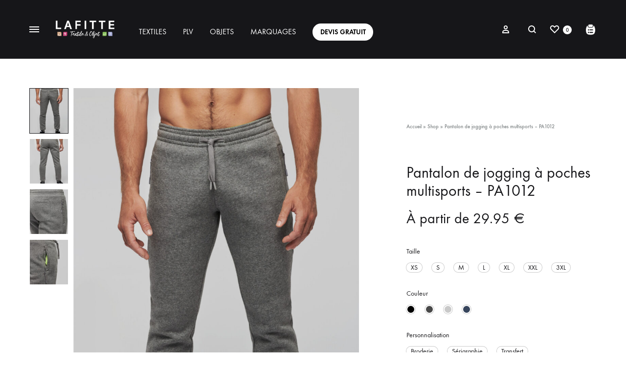

--- FILE ---
content_type: text/html; charset=UTF-8
request_url: https://negoce.lafitte-textile.com/produit/pantalon-de-jogging-a-poches-multisports-pa1012/
body_size: 71920
content:
<!doctype html>
<html lang="fr-FR">
<head>
	<meta charset="UTF-8">
	<meta name="viewport" content="width=device-width, initial-scale=1">
	<link rel="profile" href="http://gmpg.org/xfn/11">

	<meta name='robots' content='index, follow, max-image-preview:large, max-snippet:-1, max-video-preview:-1' />
<link rel="preload" href="https://negoce.lafitte-textile.com/wp-content/themes/konte/fonts/functionpro-light-webfont.woff2" as="font" type="font/woff2" crossorigin><link rel="preload" href="https://negoce.lafitte-textile.com/wp-content/themes/konte/fonts/functionpro-book-webfont.woff2" as="font" type="font/woff2" crossorigin><link rel="preload" href="https://negoce.lafitte-textile.com/wp-content/themes/konte/fonts/functionpro-medium-webfont.woff2" as="font" type="font/woff2" crossorigin><link rel="preload" href="https://negoce.lafitte-textile.com/wp-content/themes/konte/fonts/functionpro-demi-webfont.woff2" as="font" type="font/woff2" crossorigin><link rel="preload" href="https://negoce.lafitte-textile.com/wp-content/themes/konte/fonts/functionpro-bold-webfont.woff2" as="font" type="font/woff2" crossorigin><script>window._wca = window._wca || [];</script>

	<!-- This site is optimized with the Yoast SEO plugin v26.8 - https://yoast.com/product/yoast-seo-wordpress/ -->
	<title>Pantalon de jogging à poches multisports - PA1012 - Lafitte négoce</title>
	<link rel="canonical" href="https://negoce.lafitte-textile.com/produit/pantalon-de-jogging-a-poches-multisports-pa1012/" />
	<meta property="og:locale" content="fr_FR" />
	<meta property="og:type" content="article" />
	<meta property="og:title" content="Pantalon de jogging à poches multisports - PA1012 - Lafitte négoce" />
	<meta property="og:description" content="Molleton gratté. Ceinture élastiquée avec cordon de serrage ton sur ton. Pour plus de confort, finition intérieur taille par bande élastique au touché doux, contrastée avec liseré fluorescent. 2 poches&hellip;" />
	<meta property="og:url" content="https://negoce.lafitte-textile.com/produit/pantalon-de-jogging-a-poches-multisports-pa1012/" />
	<meta property="og:site_name" content="Lafitte négoce" />
	<meta property="article:modified_time" content="2023-06-08T10:25:37+00:00" />
	<meta property="og:image" content="https://negoce.lafitte-textile.com/wp-content/uploads/2023/05/PA1012-10_2019-scaled.jpeg" />
	<meta property="og:image:width" content="1708" />
	<meta property="og:image:height" content="2560" />
	<meta property="og:image:type" content="image/jpeg" />
	<meta name="twitter:card" content="summary_large_image" />
	<script type="application/ld+json" class="yoast-schema-graph">{"@context":"https://schema.org","@graph":[{"@type":"WebPage","@id":"https://negoce.lafitte-textile.com/produit/pantalon-de-jogging-a-poches-multisports-pa1012/","url":"https://negoce.lafitte-textile.com/produit/pantalon-de-jogging-a-poches-multisports-pa1012/","name":"Pantalon de jogging à poches multisports - PA1012 - Lafitte négoce","isPartOf":{"@id":"https://negoce.lafitte-textile.com/#website"},"primaryImageOfPage":{"@id":"https://negoce.lafitte-textile.com/produit/pantalon-de-jogging-a-poches-multisports-pa1012/#primaryimage"},"image":{"@id":"https://negoce.lafitte-textile.com/produit/pantalon-de-jogging-a-poches-multisports-pa1012/#primaryimage"},"thumbnailUrl":"https://negoce.lafitte-textile.com/wp-content/uploads/2023/05/PA1012-10_2019-scaled.jpeg","datePublished":"2023-05-09T07:59:35+00:00","dateModified":"2023-06-08T10:25:37+00:00","breadcrumb":{"@id":"https://negoce.lafitte-textile.com/produit/pantalon-de-jogging-a-poches-multisports-pa1012/#breadcrumb"},"inLanguage":"fr-FR","potentialAction":[{"@type":"ReadAction","target":["https://negoce.lafitte-textile.com/produit/pantalon-de-jogging-a-poches-multisports-pa1012/"]}]},{"@type":"ImageObject","inLanguage":"fr-FR","@id":"https://negoce.lafitte-textile.com/produit/pantalon-de-jogging-a-poches-multisports-pa1012/#primaryimage","url":"https://negoce.lafitte-textile.com/wp-content/uploads/2023/05/PA1012-10_2019-scaled.jpeg","contentUrl":"https://negoce.lafitte-textile.com/wp-content/uploads/2023/05/PA1012-10_2019-scaled.jpeg","width":1708,"height":2560},{"@type":"BreadcrumbList","@id":"https://negoce.lafitte-textile.com/produit/pantalon-de-jogging-a-poches-multisports-pa1012/#breadcrumb","itemListElement":[{"@type":"ListItem","position":1,"name":"Accueil","item":"https://negoce.lafitte-textile.com/"},{"@type":"ListItem","position":2,"name":"Shop","item":"https://negoce.lafitte-textile.com/shop/"},{"@type":"ListItem","position":3,"name":"Pantalon de jogging à poches multisports &#8211; PA1012"}]},{"@type":"WebSite","@id":"https://negoce.lafitte-textile.com/#website","url":"https://negoce.lafitte-textile.com/","name":"Lafitte négoce","description":"","potentialAction":[{"@type":"SearchAction","target":{"@type":"EntryPoint","urlTemplate":"https://negoce.lafitte-textile.com/?s={search_term_string}"},"query-input":{"@type":"PropertyValueSpecification","valueRequired":true,"valueName":"search_term_string"}}],"inLanguage":"fr-FR"}]}</script>
	<!-- / Yoast SEO plugin. -->


<link rel='dns-prefetch' href='//stats.wp.com' />
<link rel="alternate" type="application/rss+xml" title="Lafitte négoce &raquo; Flux" href="https://negoce.lafitte-textile.com/feed/" />
<link rel="alternate" type="application/rss+xml" title="Lafitte négoce &raquo; Flux des commentaires" href="https://negoce.lafitte-textile.com/comments/feed/" />
<link rel="alternate" type="application/rss+xml" title="Lafitte négoce &raquo; Pantalon de jogging à poches multisports &#8211; PA1012 Flux des commentaires" href="https://negoce.lafitte-textile.com/produit/pantalon-de-jogging-a-poches-multisports-pa1012/feed/" />
<link rel="alternate" title="oEmbed (JSON)" type="application/json+oembed" href="https://negoce.lafitte-textile.com/wp-json/oembed/1.0/embed?url=https%3A%2F%2Fnegoce.lafitte-textile.com%2Fproduit%2Fpantalon-de-jogging-a-poches-multisports-pa1012%2F" />
<link rel="alternate" title="oEmbed (XML)" type="text/xml+oembed" href="https://negoce.lafitte-textile.com/wp-json/oembed/1.0/embed?url=https%3A%2F%2Fnegoce.lafitte-textile.com%2Fproduit%2Fpantalon-de-jogging-a-poches-multisports-pa1012%2F&#038;format=xml" />
<style id='wp-img-auto-sizes-contain-inline-css' type='text/css'>
img:is([sizes=auto i],[sizes^="auto," i]){contain-intrinsic-size:3000px 1500px}
/*# sourceURL=wp-img-auto-sizes-contain-inline-css */
</style>

<style id='wp-emoji-styles-inline-css' type='text/css'>

	img.wp-smiley, img.emoji {
		display: inline !important;
		border: none !important;
		box-shadow: none !important;
		height: 1em !important;
		width: 1em !important;
		margin: 0 0.07em !important;
		vertical-align: -0.1em !important;
		background: none !important;
		padding: 0 !important;
	}
/*# sourceURL=wp-emoji-styles-inline-css */
</style>
<link rel='stylesheet' id='wp-block-library-css' href='https://negoce.lafitte-textile.com/wp-includes/css/dist/block-library/style.min.css?ver=6.9' type='text/css' media='all' />
<style id='wp-block-library-theme-inline-css' type='text/css'>
.wp-block-audio :where(figcaption){color:#555;font-size:13px;text-align:center}.is-dark-theme .wp-block-audio :where(figcaption){color:#ffffffa6}.wp-block-audio{margin:0 0 1em}.wp-block-code{border:1px solid #ccc;border-radius:4px;font-family:Menlo,Consolas,monaco,monospace;padding:.8em 1em}.wp-block-embed :where(figcaption){color:#555;font-size:13px;text-align:center}.is-dark-theme .wp-block-embed :where(figcaption){color:#ffffffa6}.wp-block-embed{margin:0 0 1em}.blocks-gallery-caption{color:#555;font-size:13px;text-align:center}.is-dark-theme .blocks-gallery-caption{color:#ffffffa6}:root :where(.wp-block-image figcaption){color:#555;font-size:13px;text-align:center}.is-dark-theme :root :where(.wp-block-image figcaption){color:#ffffffa6}.wp-block-image{margin:0 0 1em}.wp-block-pullquote{border-bottom:4px solid;border-top:4px solid;color:currentColor;margin-bottom:1.75em}.wp-block-pullquote :where(cite),.wp-block-pullquote :where(footer),.wp-block-pullquote__citation{color:currentColor;font-size:.8125em;font-style:normal;text-transform:uppercase}.wp-block-quote{border-left:.25em solid;margin:0 0 1.75em;padding-left:1em}.wp-block-quote cite,.wp-block-quote footer{color:currentColor;font-size:.8125em;font-style:normal;position:relative}.wp-block-quote:where(.has-text-align-right){border-left:none;border-right:.25em solid;padding-left:0;padding-right:1em}.wp-block-quote:where(.has-text-align-center){border:none;padding-left:0}.wp-block-quote.is-large,.wp-block-quote.is-style-large,.wp-block-quote:where(.is-style-plain){border:none}.wp-block-search .wp-block-search__label{font-weight:700}.wp-block-search__button{border:1px solid #ccc;padding:.375em .625em}:where(.wp-block-group.has-background){padding:1.25em 2.375em}.wp-block-separator.has-css-opacity{opacity:.4}.wp-block-separator{border:none;border-bottom:2px solid;margin-left:auto;margin-right:auto}.wp-block-separator.has-alpha-channel-opacity{opacity:1}.wp-block-separator:not(.is-style-wide):not(.is-style-dots){width:100px}.wp-block-separator.has-background:not(.is-style-dots){border-bottom:none;height:1px}.wp-block-separator.has-background:not(.is-style-wide):not(.is-style-dots){height:2px}.wp-block-table{margin:0 0 1em}.wp-block-table td,.wp-block-table th{word-break:normal}.wp-block-table :where(figcaption){color:#555;font-size:13px;text-align:center}.is-dark-theme .wp-block-table :where(figcaption){color:#ffffffa6}.wp-block-video :where(figcaption){color:#555;font-size:13px;text-align:center}.is-dark-theme .wp-block-video :where(figcaption){color:#ffffffa6}.wp-block-video{margin:0 0 1em}:root :where(.wp-block-template-part.has-background){margin-bottom:0;margin-top:0;padding:1.25em 2.375em}
/*# sourceURL=/wp-includes/css/dist/block-library/theme.min.css */
</style>
<style id='classic-theme-styles-inline-css' type='text/css'>
/*! This file is auto-generated */
.wp-block-button__link{color:#fff;background-color:#32373c;border-radius:9999px;box-shadow:none;text-decoration:none;padding:calc(.667em + 2px) calc(1.333em + 2px);font-size:1.125em}.wp-block-file__button{background:#32373c;color:#fff;text-decoration:none}
/*# sourceURL=/wp-includes/css/classic-themes.min.css */
</style>
<link rel='stylesheet' id='mediaelement-css' href='https://negoce.lafitte-textile.com/wp-includes/js/mediaelement/mediaelementplayer-legacy.min.css?ver=4.2.17' type='text/css' media='all' />
<link rel='stylesheet' id='wp-mediaelement-css' href='https://negoce.lafitte-textile.com/wp-includes/js/mediaelement/wp-mediaelement.min.css?ver=6.9' type='text/css' media='all' />
<style id='jetpack-sharing-buttons-style-inline-css' type='text/css'>
.jetpack-sharing-buttons__services-list{display:flex;flex-direction:row;flex-wrap:wrap;gap:0;list-style-type:none;margin:5px;padding:0}.jetpack-sharing-buttons__services-list.has-small-icon-size{font-size:12px}.jetpack-sharing-buttons__services-list.has-normal-icon-size{font-size:16px}.jetpack-sharing-buttons__services-list.has-large-icon-size{font-size:24px}.jetpack-sharing-buttons__services-list.has-huge-icon-size{font-size:36px}@media print{.jetpack-sharing-buttons__services-list{display:none!important}}.editor-styles-wrapper .wp-block-jetpack-sharing-buttons{gap:0;padding-inline-start:0}ul.jetpack-sharing-buttons__services-list.has-background{padding:1.25em 2.375em}
/*# sourceURL=https://negoce.lafitte-textile.com/wp-content/plugins/jetpack/_inc/blocks/sharing-buttons/view.css */
</style>
<style id='global-styles-inline-css' type='text/css'>
:root{--wp--preset--aspect-ratio--square: 1;--wp--preset--aspect-ratio--4-3: 4/3;--wp--preset--aspect-ratio--3-4: 3/4;--wp--preset--aspect-ratio--3-2: 3/2;--wp--preset--aspect-ratio--2-3: 2/3;--wp--preset--aspect-ratio--16-9: 16/9;--wp--preset--aspect-ratio--9-16: 9/16;--wp--preset--color--black: #000000;--wp--preset--color--cyan-bluish-gray: #abb8c3;--wp--preset--color--white: #ffffff;--wp--preset--color--pale-pink: #f78da7;--wp--preset--color--vivid-red: #cf2e2e;--wp--preset--color--luminous-vivid-orange: #ff6900;--wp--preset--color--luminous-vivid-amber: #fcb900;--wp--preset--color--light-green-cyan: #7bdcb5;--wp--preset--color--vivid-green-cyan: #00d084;--wp--preset--color--pale-cyan-blue: #8ed1fc;--wp--preset--color--vivid-cyan-blue: #0693e3;--wp--preset--color--vivid-purple: #9b51e0;--wp--preset--gradient--vivid-cyan-blue-to-vivid-purple: linear-gradient(135deg,rgb(6,147,227) 0%,rgb(155,81,224) 100%);--wp--preset--gradient--light-green-cyan-to-vivid-green-cyan: linear-gradient(135deg,rgb(122,220,180) 0%,rgb(0,208,130) 100%);--wp--preset--gradient--luminous-vivid-amber-to-luminous-vivid-orange: linear-gradient(135deg,rgb(252,185,0) 0%,rgb(255,105,0) 100%);--wp--preset--gradient--luminous-vivid-orange-to-vivid-red: linear-gradient(135deg,rgb(255,105,0) 0%,rgb(207,46,46) 100%);--wp--preset--gradient--very-light-gray-to-cyan-bluish-gray: linear-gradient(135deg,rgb(238,238,238) 0%,rgb(169,184,195) 100%);--wp--preset--gradient--cool-to-warm-spectrum: linear-gradient(135deg,rgb(74,234,220) 0%,rgb(151,120,209) 20%,rgb(207,42,186) 40%,rgb(238,44,130) 60%,rgb(251,105,98) 80%,rgb(254,248,76) 100%);--wp--preset--gradient--blush-light-purple: linear-gradient(135deg,rgb(255,206,236) 0%,rgb(152,150,240) 100%);--wp--preset--gradient--blush-bordeaux: linear-gradient(135deg,rgb(254,205,165) 0%,rgb(254,45,45) 50%,rgb(107,0,62) 100%);--wp--preset--gradient--luminous-dusk: linear-gradient(135deg,rgb(255,203,112) 0%,rgb(199,81,192) 50%,rgb(65,88,208) 100%);--wp--preset--gradient--pale-ocean: linear-gradient(135deg,rgb(255,245,203) 0%,rgb(182,227,212) 50%,rgb(51,167,181) 100%);--wp--preset--gradient--electric-grass: linear-gradient(135deg,rgb(202,248,128) 0%,rgb(113,206,126) 100%);--wp--preset--gradient--midnight: linear-gradient(135deg,rgb(2,3,129) 0%,rgb(40,116,252) 100%);--wp--preset--font-size--small: 12px;--wp--preset--font-size--medium: 24px;--wp--preset--font-size--large: 40px;--wp--preset--font-size--x-large: 42px;--wp--preset--font-size--normal: 18px;--wp--preset--font-size--huge: 64px;--wp--preset--spacing--20: 0.44rem;--wp--preset--spacing--30: 0.67rem;--wp--preset--spacing--40: 1rem;--wp--preset--spacing--50: 1.5rem;--wp--preset--spacing--60: 2.25rem;--wp--preset--spacing--70: 3.38rem;--wp--preset--spacing--80: 5.06rem;--wp--preset--shadow--natural: 6px 6px 9px rgba(0, 0, 0, 0.2);--wp--preset--shadow--deep: 12px 12px 50px rgba(0, 0, 0, 0.4);--wp--preset--shadow--sharp: 6px 6px 0px rgba(0, 0, 0, 0.2);--wp--preset--shadow--outlined: 6px 6px 0px -3px rgb(255, 255, 255), 6px 6px rgb(0, 0, 0);--wp--preset--shadow--crisp: 6px 6px 0px rgb(0, 0, 0);}:where(.is-layout-flex){gap: 0.5em;}:where(.is-layout-grid){gap: 0.5em;}body .is-layout-flex{display: flex;}.is-layout-flex{flex-wrap: wrap;align-items: center;}.is-layout-flex > :is(*, div){margin: 0;}body .is-layout-grid{display: grid;}.is-layout-grid > :is(*, div){margin: 0;}:where(.wp-block-columns.is-layout-flex){gap: 2em;}:where(.wp-block-columns.is-layout-grid){gap: 2em;}:where(.wp-block-post-template.is-layout-flex){gap: 1.25em;}:where(.wp-block-post-template.is-layout-grid){gap: 1.25em;}.has-black-color{color: var(--wp--preset--color--black) !important;}.has-cyan-bluish-gray-color{color: var(--wp--preset--color--cyan-bluish-gray) !important;}.has-white-color{color: var(--wp--preset--color--white) !important;}.has-pale-pink-color{color: var(--wp--preset--color--pale-pink) !important;}.has-vivid-red-color{color: var(--wp--preset--color--vivid-red) !important;}.has-luminous-vivid-orange-color{color: var(--wp--preset--color--luminous-vivid-orange) !important;}.has-luminous-vivid-amber-color{color: var(--wp--preset--color--luminous-vivid-amber) !important;}.has-light-green-cyan-color{color: var(--wp--preset--color--light-green-cyan) !important;}.has-vivid-green-cyan-color{color: var(--wp--preset--color--vivid-green-cyan) !important;}.has-pale-cyan-blue-color{color: var(--wp--preset--color--pale-cyan-blue) !important;}.has-vivid-cyan-blue-color{color: var(--wp--preset--color--vivid-cyan-blue) !important;}.has-vivid-purple-color{color: var(--wp--preset--color--vivid-purple) !important;}.has-black-background-color{background-color: var(--wp--preset--color--black) !important;}.has-cyan-bluish-gray-background-color{background-color: var(--wp--preset--color--cyan-bluish-gray) !important;}.has-white-background-color{background-color: var(--wp--preset--color--white) !important;}.has-pale-pink-background-color{background-color: var(--wp--preset--color--pale-pink) !important;}.has-vivid-red-background-color{background-color: var(--wp--preset--color--vivid-red) !important;}.has-luminous-vivid-orange-background-color{background-color: var(--wp--preset--color--luminous-vivid-orange) !important;}.has-luminous-vivid-amber-background-color{background-color: var(--wp--preset--color--luminous-vivid-amber) !important;}.has-light-green-cyan-background-color{background-color: var(--wp--preset--color--light-green-cyan) !important;}.has-vivid-green-cyan-background-color{background-color: var(--wp--preset--color--vivid-green-cyan) !important;}.has-pale-cyan-blue-background-color{background-color: var(--wp--preset--color--pale-cyan-blue) !important;}.has-vivid-cyan-blue-background-color{background-color: var(--wp--preset--color--vivid-cyan-blue) !important;}.has-vivid-purple-background-color{background-color: var(--wp--preset--color--vivid-purple) !important;}.has-black-border-color{border-color: var(--wp--preset--color--black) !important;}.has-cyan-bluish-gray-border-color{border-color: var(--wp--preset--color--cyan-bluish-gray) !important;}.has-white-border-color{border-color: var(--wp--preset--color--white) !important;}.has-pale-pink-border-color{border-color: var(--wp--preset--color--pale-pink) !important;}.has-vivid-red-border-color{border-color: var(--wp--preset--color--vivid-red) !important;}.has-luminous-vivid-orange-border-color{border-color: var(--wp--preset--color--luminous-vivid-orange) !important;}.has-luminous-vivid-amber-border-color{border-color: var(--wp--preset--color--luminous-vivid-amber) !important;}.has-light-green-cyan-border-color{border-color: var(--wp--preset--color--light-green-cyan) !important;}.has-vivid-green-cyan-border-color{border-color: var(--wp--preset--color--vivid-green-cyan) !important;}.has-pale-cyan-blue-border-color{border-color: var(--wp--preset--color--pale-cyan-blue) !important;}.has-vivid-cyan-blue-border-color{border-color: var(--wp--preset--color--vivid-cyan-blue) !important;}.has-vivid-purple-border-color{border-color: var(--wp--preset--color--vivid-purple) !important;}.has-vivid-cyan-blue-to-vivid-purple-gradient-background{background: var(--wp--preset--gradient--vivid-cyan-blue-to-vivid-purple) !important;}.has-light-green-cyan-to-vivid-green-cyan-gradient-background{background: var(--wp--preset--gradient--light-green-cyan-to-vivid-green-cyan) !important;}.has-luminous-vivid-amber-to-luminous-vivid-orange-gradient-background{background: var(--wp--preset--gradient--luminous-vivid-amber-to-luminous-vivid-orange) !important;}.has-luminous-vivid-orange-to-vivid-red-gradient-background{background: var(--wp--preset--gradient--luminous-vivid-orange-to-vivid-red) !important;}.has-very-light-gray-to-cyan-bluish-gray-gradient-background{background: var(--wp--preset--gradient--very-light-gray-to-cyan-bluish-gray) !important;}.has-cool-to-warm-spectrum-gradient-background{background: var(--wp--preset--gradient--cool-to-warm-spectrum) !important;}.has-blush-light-purple-gradient-background{background: var(--wp--preset--gradient--blush-light-purple) !important;}.has-blush-bordeaux-gradient-background{background: var(--wp--preset--gradient--blush-bordeaux) !important;}.has-luminous-dusk-gradient-background{background: var(--wp--preset--gradient--luminous-dusk) !important;}.has-pale-ocean-gradient-background{background: var(--wp--preset--gradient--pale-ocean) !important;}.has-electric-grass-gradient-background{background: var(--wp--preset--gradient--electric-grass) !important;}.has-midnight-gradient-background{background: var(--wp--preset--gradient--midnight) !important;}.has-small-font-size{font-size: var(--wp--preset--font-size--small) !important;}.has-medium-font-size{font-size: var(--wp--preset--font-size--medium) !important;}.has-large-font-size{font-size: var(--wp--preset--font-size--large) !important;}.has-x-large-font-size{font-size: var(--wp--preset--font-size--x-large) !important;}
:where(.wp-block-post-template.is-layout-flex){gap: 1.25em;}:where(.wp-block-post-template.is-layout-grid){gap: 1.25em;}
:where(.wp-block-term-template.is-layout-flex){gap: 1.25em;}:where(.wp-block-term-template.is-layout-grid){gap: 1.25em;}
:where(.wp-block-columns.is-layout-flex){gap: 2em;}:where(.wp-block-columns.is-layout-grid){gap: 2em;}
:root :where(.wp-block-pullquote){font-size: 1.5em;line-height: 1.6;}
/*# sourceURL=global-styles-inline-css */
</style>
<link rel='stylesheet' id='contact-form-7-css' href='https://negoce.lafitte-textile.com/wp-content/plugins/contact-form-7/includes/css/styles.css?ver=6.1.4' type='text/css' media='all' />
<link rel='stylesheet' id='rc-manager-css' href='https://negoce.lafitte-textile.com/wp-content/plugins/rc-manager/public/css/rc-manager-public.css?ver=1.0.0' type='text/css' media='all' />
<link rel='stylesheet' id='photoswipe-css' href='https://negoce.lafitte-textile.com/wp-content/plugins/woocommerce/assets/css/photoswipe/photoswipe.min.css?ver=10.4.3' type='text/css' media='all' />
<link rel='stylesheet' id='photoswipe-default-skin-css' href='https://negoce.lafitte-textile.com/wp-content/plugins/woocommerce/assets/css/photoswipe/default-skin/default-skin.min.css?ver=10.4.3' type='text/css' media='all' />
<style id='woocommerce-inline-inline-css' type='text/css'>
.woocommerce form .form-row .required { visibility: visible; }
/*# sourceURL=woocommerce-inline-inline-css */
</style>
<link rel='stylesheet' id='wcboost-variation-swatches-css' href='https://negoce.lafitte-textile.com/wp-content/plugins/wcboost-variation-swatches/assets/css/frontend.css?ver=1.1.3' type='text/css' media='all' />
<style id='wcboost-variation-swatches-inline-css' type='text/css'>
:root { --wcboost-swatches-item-width: 18px; --wcboost-swatches-item-height: 18px; }
/*# sourceURL=wcboost-variation-swatches-inline-css */
</style>
<link rel='stylesheet' id='animate-css' href='https://negoce.lafitte-textile.com/wp-content/themes/konte/css/animate.css?ver=3.5.2' type='text/css' media='all' />
<link rel='stylesheet' id='font-awesome-css' href='https://negoce.lafitte-textile.com/wp-content/plugins/elementor/assets/lib/font-awesome/css/font-awesome.min.css?ver=4.7.0' type='text/css' media='all' />
<style id='font-awesome-inline-css' type='text/css'>
[data-font="FontAwesome"]:before {font-family: 'FontAwesome' !important;content: attr(data-icon) !important;speak: none !important;font-weight: normal !important;font-variant: normal !important;text-transform: none !important;line-height: 1 !important;font-style: normal !important;-webkit-font-smoothing: antialiased !important;-moz-osx-font-smoothing: grayscale !important;}
/*# sourceURL=font-awesome-inline-css */
</style>
<link rel='stylesheet' id='bootstrap-grid-css' href='https://negoce.lafitte-textile.com/wp-content/themes/konte/css/bootstrap.css?ver=3.3.7' type='text/css' media='all' />
<link rel='stylesheet' id='konte-css' href='https://negoce.lafitte-textile.com/wp-content/themes/konte/style.css?ver=1.0.0' type='text/css' media='all' />
<style id='konte-inline-css' type='text/css'>
.topbar {height: 40px}.header-main, .header-v10 .site-branding, .header-v10 .header-main .header-right-items { height: 120px; }.header-bottom { height: 90px; }.header-mobile {height: 60px}.logo img {width: 120px;}.logo svg {width: 120px;height: auto;}.hamburger-screen-background { background-image: url(https://negoce.lafitte-textile.com/wp-content/uploads/2023/06/full-screen-menu.jpg); }.site-footer.custom { background-color: #746a6d; }
/*# sourceURL=konte-inline-css */
</style>
<link rel='stylesheet' id='elementor-frontend-css' href='https://negoce.lafitte-textile.com/wp-content/plugins/elementor/assets/css/frontend.min.css?ver=3.34.2' type='text/css' media='all' />
<link rel='stylesheet' id='widget-heading-css' href='https://negoce.lafitte-textile.com/wp-content/plugins/elementor/assets/css/widget-heading.min.css?ver=3.34.2' type='text/css' media='all' />
<link rel='stylesheet' id='widget-form-css' href='https://negoce.lafitte-textile.com/wp-content/plugins/elementor-pro/assets/css/widget-form.min.css?ver=3.34.2' type='text/css' media='all' />
<link rel='stylesheet' id='e-animation-fadeInDown-css' href='https://negoce.lafitte-textile.com/wp-content/plugins/elementor/assets/lib/animations/styles/fadeInDown.min.css?ver=3.34.2' type='text/css' media='all' />
<link rel='stylesheet' id='e-popup-css' href='https://negoce.lafitte-textile.com/wp-content/plugins/elementor-pro/assets/css/conditionals/popup.min.css?ver=3.34.2' type='text/css' media='all' />
<link rel='stylesheet' id='elementor-icons-css' href='https://negoce.lafitte-textile.com/wp-content/plugins/elementor/assets/lib/eicons/css/elementor-icons.min.css?ver=5.46.0' type='text/css' media='all' />
<link rel='stylesheet' id='elementor-post-21-css' href='https://negoce.lafitte-textile.com/wp-content/uploads/elementor/css/post-21.css?ver=1769160899' type='text/css' media='all' />
<link rel='stylesheet' id='elementor-post-23508-css' href='https://negoce.lafitte-textile.com/wp-content/uploads/elementor/css/post-23508.css?ver=1769160899' type='text/css' media='all' />
<link rel='stylesheet' id='soo-wishlist-css' href='https://negoce.lafitte-textile.com/wp-content/plugins/soo-wishlist/assets/css/wishlist.css?ver=1.2.7' type='text/css' media='all' />
<link rel='stylesheet' id='yith_ywraq_frontend-css' href='https://negoce.lafitte-textile.com/wp-content/plugins/yith-woocommerce-request-a-quote-premium/assets/css/ywraq-frontend.css?ver=4.16.1' type='text/css' media='all' />
<style id='yith_ywraq_frontend-inline-css' type='text/css'>
:root {
		--ywraq_layout_button_bg_color: #0066b4;
		--ywraq_layout_button_bg_color_hover: #044a80;
		--ywraq_layout_button_border_color: #0066b4;
		--ywraq_layout_button_border_color_hover: #044a80;
		--ywraq_layout_button_color: #ffffff;
		--ywraq_layout_button_color_hover: #ffffff;
		
		--ywraq_checkout_button_bg_color: #0066b4;
		--ywraq_checkout_button_bg_color_hover: #044a80;
		--ywraq_checkout_button_border_color: #0066b4;
		--ywraq_checkout_button_border_color_hover: #044a80;
		--ywraq_checkout_button_color: #ffffff;
		--ywraq_checkout_button_color_hover: #ffffff;
		
		--ywraq_accept_button_bg_color: #0066b4;
		--ywraq_accept_button_bg_color_hover: #044a80;
		--ywraq_accept_button_border_color: #0066b4;
		--ywraq_accept_button_border_color_hover: #044a80;
		--ywraq_accept_button_color: #ffffff;
		--ywraq_accept_button_color_hover: #ffffff;
		
		--ywraq_reject_button_bg_color: transparent;
		--ywraq_reject_button_bg_color_hover: #CC2B2B;
		--ywraq_reject_button_border_color: #CC2B2B;
		--ywraq_reject_button_border_color_hover: #CC2B2B;
		--ywraq_reject_button_color: #CC2B2B;
		--ywraq_reject_button_color_hover: #ffffff;
		}		
.woocommerce.single-product button.single_add_to_cart_button.button {margin-right: 5px;}
	.woocommerce.single-product .product .yith-ywraq-add-to-quote {display: inline-block; vertical-align: middle;margin-top: 5px;}
	
.single_variation_wrap .variations_button button.button{
	                 display:none!important;
	                }
/*# sourceURL=yith_ywraq_frontend-inline-css */
</style>
<link rel='stylesheet' id='select2-css' href='https://negoce.lafitte-textile.com/wp-content/plugins/woocommerce/assets/css/select2.css?ver=10.4.3' type='text/css' media='all' />
<link rel='stylesheet' id='ywraq-default-form-css' href='https://negoce.lafitte-textile.com/wp-content/plugins/yith-woocommerce-request-a-quote-premium/assets/css/ywraq-default-form.css?ver=4.16.1' type='text/css' media='all' />
<link rel='stylesheet' id='konte-child-css' href='https://negoce.lafitte-textile.com/wp-content/themes/konte-child/style.css?ver=6.9' type='text/css' media='all' />
<link rel='stylesheet' id='konte-woocommerce-css' href='https://negoce.lafitte-textile.com/wp-content/themes/konte/woocommerce.css?ver=6.9' type='text/css' media='all' />
<style id='konte-woocommerce-inline-css' type='text/css'>
.woocommerce-badge.onsale {background-color: #3ee590}.woocommerce-badge.new {background-color: #ffb453}.woocommerce-badge.featured {background-color: #ff736c}.woocommerce-badge.sold-out {background-color: #838889}

			:root {
				--wcboost-swatches-item-gap: 0;
			}
			.wcboost-variation-swatches--default {
				--wcboost-swatches-item-padding: 0px;
			}
			.wcboost-variation-swatches--catalog {
				--wcboost-swatches-item-gap: 16px;
				--wcboost-swatches-button-font-size: 14px;
				--wcboost-swatches-label-font-size: 14px;
			}
			.wcboost-variation-swatches--catalog .wcboost-variation-swatches__item {
				margin: 0;
			}
			.woocommerce .wcboost-variation-swatches--button .wcboost-variation-swatches__item {
				padding-top: 2px;
				padding-bottom: 2px;
				padding-left: calc(var(--wcboost-swatches-item-width) / 2);
				padding-right: calc(var(--wcboost-swatches-item-width) / 2);
			}
		
/*# sourceURL=konte-woocommerce-inline-css */
</style>
<link rel='stylesheet' id='sib-front-css-css' href='https://negoce.lafitte-textile.com/wp-content/plugins/mailin/css/mailin-front.css?ver=6.9' type='text/css' media='all' />
<link rel='stylesheet' id='elementor-gf-local-roboto-css' href='https://negoce.lafitte-textile.com/wp-content/uploads/elementor/google-fonts/css/roboto.css?ver=1742247324' type='text/css' media='all' />
<link rel='stylesheet' id='elementor-gf-local-robotoslab-css' href='https://negoce.lafitte-textile.com/wp-content/uploads/elementor/google-fonts/css/robotoslab.css?ver=1742247327' type='text/css' media='all' />
<link rel='stylesheet' id='elementor-gf-local-raleway-css' href='https://negoce.lafitte-textile.com/wp-content/uploads/elementor/google-fonts/css/raleway.css?ver=1742247332' type='text/css' media='all' />
<script type="text/template" id="tmpl-variation-template">
	<div class="woocommerce-variation-description">{{{ data.variation.variation_description }}}</div>
	<div class="woocommerce-variation-price">{{{ data.variation.price_html }}}</div>
	<div class="woocommerce-variation-availability">{{{ data.variation.availability_html }}}</div>
</script>
<script type="text/template" id="tmpl-unavailable-variation-template">
	<p role="alert">Désolé, ce produit n&rsquo;est pas disponible. Veuillez choisir une combinaison différente.</p>
</script>
<script type="text/javascript" src="https://negoce.lafitte-textile.com/wp-includes/js/jquery/jquery.min.js?ver=3.7.1" id="jquery-core-js"></script>
<script type="text/javascript" src="https://negoce.lafitte-textile.com/wp-includes/js/jquery/jquery-migrate.min.js?ver=3.4.1" id="jquery-migrate-js"></script>
<script type="text/javascript" src="https://negoce.lafitte-textile.com/wp-content/plugins/rc-manager/public/js/rc-manager-public.js?ver=1.0.0" id="rc-manager-js"></script>
<script type="text/javascript" src="https://negoce.lafitte-textile.com/wp-content/plugins/woocommerce/assets/js/jquery-blockui/jquery.blockUI.min.js?ver=2.7.0-wc.10.4.3" id="wc-jquery-blockui-js" defer="defer" data-wp-strategy="defer"></script>
<script type="text/javascript" id="wc-add-to-cart-js-extra">
/* <![CDATA[ */
var wc_add_to_cart_params = {"ajax_url":"/wp-admin/admin-ajax.php","wc_ajax_url":"/?wc-ajax=%%endpoint%%","i18n_view_cart":"Voir le panier","cart_url":"https://negoce.lafitte-textile.com/request-quote/","is_cart":"","cart_redirect_after_add":"no"};
//# sourceURL=wc-add-to-cart-js-extra
/* ]]> */
</script>
<script type="text/javascript" src="https://negoce.lafitte-textile.com/wp-content/plugins/woocommerce/assets/js/frontend/add-to-cart.min.js?ver=10.4.3" id="wc-add-to-cart-js" defer="defer" data-wp-strategy="defer"></script>
<script type="text/javascript" src="https://negoce.lafitte-textile.com/wp-content/plugins/woocommerce/assets/js/flexslider/jquery.flexslider.min.js?ver=2.7.2-wc.10.4.3" id="wc-flexslider-js" defer="defer" data-wp-strategy="defer"></script>
<script type="text/javascript" src="https://negoce.lafitte-textile.com/wp-content/plugins/woocommerce/assets/js/photoswipe/photoswipe.min.js?ver=4.1.1-wc.10.4.3" id="wc-photoswipe-js" defer="defer" data-wp-strategy="defer"></script>
<script type="text/javascript" src="https://negoce.lafitte-textile.com/wp-content/plugins/woocommerce/assets/js/photoswipe/photoswipe-ui-default.min.js?ver=4.1.1-wc.10.4.3" id="wc-photoswipe-ui-default-js" defer="defer" data-wp-strategy="defer"></script>
<script type="text/javascript" id="wc-single-product-js-extra">
/* <![CDATA[ */
var wc_single_product_params = {"i18n_required_rating_text":"Veuillez s\u00e9lectionner une note","i18n_rating_options":["1\u00a0\u00e9toile sur 5","2\u00a0\u00e9toiles sur 5","3\u00a0\u00e9toiles sur 5","4\u00a0\u00e9toiles sur 5","5\u00a0\u00e9toiles sur 5"],"i18n_product_gallery_trigger_text":"Voir la galerie d\u2019images en plein \u00e9cran","review_rating_required":"yes","flexslider":{"rtl":false,"animation":"slide","smoothHeight":true,"directionNav":false,"controlNav":"thumbnails","slideshow":false,"animationSpeed":500,"animationLoop":false,"allowOneSlide":false},"zoom_enabled":"","zoom_options":[],"photoswipe_enabled":"1","photoswipe_options":{"shareEl":false,"closeOnScroll":false,"history":false,"hideAnimationDuration":400,"showAnimationDuration":400,"captionEl":false,"showHideOpacity":true},"flexslider_enabled":"1"};
//# sourceURL=wc-single-product-js-extra
/* ]]> */
</script>
<script type="text/javascript" src="https://negoce.lafitte-textile.com/wp-content/plugins/woocommerce/assets/js/frontend/single-product.min.js?ver=10.4.3" id="wc-single-product-js" defer="defer" data-wp-strategy="defer"></script>
<script type="text/javascript" src="https://negoce.lafitte-textile.com/wp-content/plugins/woocommerce/assets/js/js-cookie/js.cookie.min.js?ver=2.1.4-wc.10.4.3" id="wc-js-cookie-js" defer="defer" data-wp-strategy="defer"></script>
<script type="text/javascript" id="woocommerce-js-extra">
/* <![CDATA[ */
var woocommerce_params = {"ajax_url":"/wp-admin/admin-ajax.php","wc_ajax_url":"/?wc-ajax=%%endpoint%%","i18n_password_show":"Afficher le mot de passe","i18n_password_hide":"Masquer le mot de passe"};
//# sourceURL=woocommerce-js-extra
/* ]]> */
</script>
<script type="text/javascript" src="https://negoce.lafitte-textile.com/wp-content/plugins/woocommerce/assets/js/frontend/woocommerce.min.js?ver=10.4.3" id="woocommerce-js" defer="defer" data-wp-strategy="defer"></script>
<script type="text/javascript" src="https://stats.wp.com/s-202604.js" id="woocommerce-analytics-js" defer="defer" data-wp-strategy="defer"></script>
<script type="text/javascript" src="https://negoce.lafitte-textile.com/wp-includes/js/underscore.min.js?ver=1.13.7" id="underscore-js"></script>
<script type="text/javascript" id="wp-util-js-extra">
/* <![CDATA[ */
var _wpUtilSettings = {"ajax":{"url":"/wp-admin/admin-ajax.php"}};
//# sourceURL=wp-util-js-extra
/* ]]> */
</script>
<script type="text/javascript" src="https://negoce.lafitte-textile.com/wp-includes/js/wp-util.min.js?ver=6.9" id="wp-util-js"></script>
<script type="text/javascript" src="https://negoce.lafitte-textile.com/wp-content/plugins/woocommerce/assets/js/selectWoo/selectWoo.full.min.js?ver=1.0.9-wc.10.4.3" id="selectWoo-js" defer="defer" data-wp-strategy="defer"></script>
<script type="text/javascript" id="wc-country-select-js-extra">
/* <![CDATA[ */
var wc_country_select_params = {"countries":"{\"AF\":[],\"AL\":{\"AL-01\":\"Berat\",\"AL-09\":\"Dib\\u00ebr\",\"AL-02\":\"Durr\\u00ebs\",\"AL-03\":\"Elbasan\",\"AL-04\":\"Fier\",\"AL-05\":\"Gjirokast\\u00ebr\",\"AL-06\":\"Kor\\u00e7\\u00eb\",\"AL-07\":\"Kuk\\u00ebs\",\"AL-08\":\"Lezh\\u00eb\",\"AL-10\":\"Shkod\\u00ebr\",\"AL-11\":\"Tirana\",\"AL-12\":\"Vlor\\u00eb\"},\"AO\":{\"BGO\":\"Bengo\",\"BLU\":\"Bengu\\u00e9la\",\"BIE\":\"Bi\\u00e9\",\"CAB\":\"Cabinda\",\"CNN\":\"Kunene\",\"HUA\":\"Huambo\",\"HUI\":\"Huila\",\"CCU\":\"Kwando-Kubango\",\"CNO\":\"Kwanza-Nord\",\"CUS\":\"Kwanza-Sud\",\"LUA\":\"Luanda\",\"LNO\":\"Lunda-Nord\",\"LSU\":\"Lunda-Sud\",\"MAL\":\"Malanje\",\"MOX\":\"Moxico\",\"NAM\":\"Namibe\",\"UIG\":\"U\\u00edge\",\"ZAI\":\"Za\\u00efre\"},\"AR\":{\"C\":\"Ciudad Aut\\u00f3noma de Buenos Aires\",\"B\":\"Buenos Aires\",\"K\":\"Province de Catamarca\",\"H\":\"Province du Chaco\",\"U\":\"Province de Chubut\",\"X\":\"C\\u00f3rdoba\",\"W\":\"Province de Corrientes\",\"E\":\"Entre R\\u00edos\",\"P\":\"Province de Formosa\",\"Y\":\"Province de Jujuy\",\"L\":\"La Pampa\",\"F\":\"La Rioja\",\"M\":\"Mendoza\",\"N\":\"Province de Misiones\",\"Q\":\"Neuqu\\u00e9n\",\"R\":\"R\\u00edo Negro\",\"A\":\"Salta\",\"J\":\"San Juan\",\"D\":\"San Luis\",\"Z\":\"Santa Cruz\",\"S\":\"Santa Fe\",\"G\":\"Province de Santiago del Estero\",\"V\":\"Terre de Feu\",\"T\":\"Tucum\\u00e1n\"},\"AT\":[],\"AU\":{\"ACT\":\"Australian Capital Territory\",\"NSW\":\"New South Wales\",\"NT\":\"Territoire du Nord\",\"QLD\":\"Queensland\",\"SA\":\"South Australia\",\"TAS\":\"Tasmania\",\"VIC\":\"Victoria\",\"WA\":\"Western Australia\"},\"AX\":[],\"BD\":{\"BD-05\":\"Bagerhat\",\"BD-01\":\"Bandarban\",\"BD-02\":\"Barguna\",\"BD-06\":\"Barisal\",\"BD-07\":\"Bhola\",\"BD-03\":\"Bogra\",\"BD-04\":\"Brahmanbaria\",\"BD-09\":\"Chandpur\",\"BD-10\":\"Chattogram\",\"BD-12\":\"Chuadanga\",\"BD-11\":\"Cox\u2019s Bazar\",\"BD-08\":\"Comilla\",\"BD-13\":\"Dhaka\",\"BD-14\":\"Dinajpur\",\"BD-15\":\"Faridpur \",\"BD-16\":\"Feni\",\"BD-19\":\"Gaibandha\",\"BD-18\":\"Gazipur\",\"BD-17\":\"Gopalganj\",\"BD-20\":\"Habiganj\",\"BD-21\":\"Jamalpur\",\"BD-22\":\"Jashore\",\"BD-25\":\"Jhalokati\",\"BD-23\":\"Jhenaidah\",\"BD-24\":\"Joypurhat\",\"BD-29\":\"Khagrachhari\",\"BD-27\":\"Khulna\",\"BD-26\":\"Kishoreganj\",\"BD-28\":\"Kurigram\",\"BD-30\":\"Kushtia\",\"BD-31\":\"Lakshmipur\",\"BD-32\":\"Lalmonirhat\",\"BD-36\":\"Madaripur\",\"BD-37\":\"Magura\",\"BD-33\":\"Manikganj \",\"BD-39\":\"Meherpur\",\"BD-38\":\"Moulvibazar\",\"BD-35\":\"Munshiganj\",\"BD-34\":\"Mymensingh\",\"BD-48\":\"Naogaon\",\"BD-43\":\"Narail\",\"BD-40\":\"Narayanganj\",\"BD-42\":\"Narsingdi\",\"BD-44\":\"Natore\",\"BD-45\":\"Nawabganj\",\"BD-41\":\"Netrakona\",\"BD-46\":\"Nilphamari\",\"BD-47\":\"Noakhali\",\"BD-49\":\"Pabna\",\"BD-52\":\"Panchagarh\",\"BD-51\":\"Patuakhali\",\"BD-50\":\"Pirojpur\",\"BD-53\":\"Rajbari\",\"BD-54\":\"Rajshahi\",\"BD-56\":\"Rangamati\",\"BD-55\":\"Rangpur\",\"BD-58\":\"Satkhira\",\"BD-62\":\"Shariatpur\",\"BD-57\":\"Sherpur\",\"BD-59\":\"Sirajganj\",\"BD-61\":\"Sunamganj\",\"BD-60\":\"Sylhet\",\"BD-63\":\"Tangail\",\"BD-64\":\"Thakurgaon\"},\"BE\":[],\"BG\":{\"BG-01\":\"Blagoevgrad\",\"BG-02\":\"Burgas\",\"BG-08\":\"Dobrich\",\"BG-07\":\"Gabrovo\",\"BG-26\":\"Haskovo\",\"BG-09\":\"Kardzhali\",\"BG-10\":\"Kyustendil\",\"BG-11\":\"Lovech\",\"BG-12\":\"Montana\",\"BG-13\":\"Pazardzhik\",\"BG-14\":\"Pernik\",\"BG-15\":\"Pleven\",\"BG-16\":\"Plovdiv\",\"BG-17\":\"Razgrad\",\"BG-18\":\"Ruse\",\"BG-27\":\"Shumen\",\"BG-19\":\"Silistra\",\"BG-20\":\"Sliven\",\"BG-21\":\"Smolyan\",\"BG-23\":\"Sofia District\",\"BG-22\":\"Sofia\",\"BG-24\":\"Stara Zagora\",\"BG-25\":\"Targovishte\",\"BG-03\":\"Varna\",\"BG-04\":\"Veliko Tarnovo\",\"BG-05\":\"Vidin\",\"BG-06\":\"Vratsa\",\"BG-28\":\"Yambol\"},\"BH\":[],\"BI\":[],\"BJ\":{\"AL\":\"Alibori\",\"AK\":\"Atakora\",\"AQ\":\"Atlantique\",\"BO\":\"Borgou\",\"CO\":\"Collines\",\"KO\":\"Kouffo\",\"DO\":\"Donga\",\"LI\":\"Littoral\",\"MO\":\"Mono\",\"OU\":\"Ou\\u00e9m\\u00e9\",\"PL\":\"Plateau\",\"ZO\":\"Zou\"},\"BO\":{\"BO-B\":\"Beni\",\"BO-H\":\"Chuquisaca\",\"BO-C\":\"Cochabamba\",\"BO-L\":\"La Paz\",\"BO-O\":\"Oruro\",\"BO-N\":\"Pando\",\"BO-P\":\"Potos\\u00ed\",\"BO-S\":\"Santa Cruz\",\"BO-T\":\"Tarija\"},\"BR\":{\"AC\":\"Acre\",\"AL\":\"Alagoas\",\"AP\":\"Amap\\u00e1\",\"AM\":\"Amazonas\",\"BA\":\"Bahia\",\"CE\":\"Cear\\u00e1\",\"DF\":\"Distrito Federal\",\"ES\":\"Esp\\u00edrito Santo\",\"GO\":\"Goi\\u00e1s\",\"MA\":\"Maranh\\u00e3o\",\"MT\":\"Mato Grosso\",\"MS\":\"Mato Grosso do Sul\",\"MG\":\"Minas Gerais\",\"PA\":\"Par\\u00e1\",\"PB\":\"Para\\u00edba\",\"PR\":\"Paran\\u00e1\",\"PE\":\"Pernambuco\",\"PI\":\"Piau\\u00ed\",\"RJ\":\"Rio de Janeiro\",\"RN\":\"Rio Grande do Norte\",\"RS\":\"Rio Grande do Sul\",\"RO\":\"Rond\\u00f4nia\",\"RR\":\"Roraima\",\"SC\":\"Santa Catarina\",\"SP\":\"S\\u00e3o Paulo\",\"SE\":\"Sergipe\",\"TO\":\"Tocantins\"},\"CA\":{\"AB\":\"Alberta\",\"BC\":\"Colombie-Britannique\",\"MB\":\"Manitoba\",\"NB\":\"Nouveau-Brunswick\",\"NL\":\"Terre-Neuve-et-Labrador\",\"NT\":\"Territoires du Nord-Ouest\",\"NS\":\"Nouvelle-\\u00c9cosse\",\"NU\":\"Nunavut\",\"ON\":\"Ontario\",\"PE\":\"\\u00cele du Prince-\\u00c9douard\",\"QC\":\"Qu\\u00e9bec\",\"SK\":\"Saskatchewan\",\"YT\":\"Yukon\"},\"CH\":{\"AG\":\"Argovie\",\"AR\":\"Appenzell Rhodes-Ext\\u00e9rieures\",\"AI\":\"Appenzell Rhodes-Int\\u00e9rieures\",\"BL\":\"B\\u00e2le-Campagne\",\"BS\":\"B\\u00e2le-Ville\",\"BE\":\"Berne\",\"FR\":\"Fribourg\",\"GE\":\"Gen\\u00e8ve\",\"GL\":\"Glaris\",\"GR\":\"Graub\\u00fcnden\",\"JU\":\"Jura\",\"LU\":\"Lucerne\",\"NE\":\"Neuch\\u00e2tel\",\"NW\":\"Nidwald\",\"OW\":\"Obwald\",\"SH\":\"Schaffhouse\",\"SZ\":\"Schwytz\",\"SO\":\"Soleure\",\"SG\":\"Saint-Gall\",\"TG\":\"Thurgovie\",\"TI\":\"Tessin\",\"UR\":\"URI\",\"VS\":\"Valais\",\"VD\":\"Vaud\",\"ZG\":\"Zoug\",\"ZH\":\"Z\\u00fcrich\"},\"CL\":{\"CL-AI\":\"Ais\\u00e9n del General Carlos Iba\\u00f1ez del Campo\",\"CL-AN\":\"Antofagasta\",\"CL-AP\":\"Arica y Parinacota\",\"CL-AR\":\"La Araucan\\u00eda\",\"CL-AT\":\"Atacama\",\"CL-BI\":\"Biob\\u00edo\",\"CL-CO\":\"Coquimbo\",\"CL-LI\":\"Libertador General Bernardo O'Higgins\",\"CL-LL\":\"Los Lagos\",\"CL-LR\":\"Los R\\u00edos\",\"CL-MA\":\"Magallanes\",\"CL-ML\":\"Maule\",\"CL-NB\":\"\\u00d1uble\",\"CL-RM\":\"Regi\\u00f3n Metropolitana de Santiago\",\"CL-TA\":\"Tarapac\\u00e1\",\"CL-VS\":\"Valpara\\u00edso\"},\"CN\":{\"CN1\":\"Yunnan / \\u4e91\\u5357\",\"CN2\":\"Beijing / \\u5317\\u4eac\",\"CN3\":\"Tianjin / \\u5929\\u6d25\",\"CN4\":\"Hebei / \\u6cb3\\u5317\",\"CN5\":\"Shanxi / \\u5c71\\u897f\",\"CN6\":\"Inner Mongolia / \\u5167\\u8499\\u53e4\",\"CN7\":\"Liaoning / \\u8fbd\\u5b81\",\"CN8\":\"Jilin / \\u5409\\u6797\",\"CN9\":\"Heilongjiang / \\u9ed1\\u9f99\\u6c5f\",\"CN10\":\"Shanghai / \\u4e0a\\u6d77\",\"CN11\":\"Jiangsu / \\u6c5f\\u82cf\",\"CN12\":\"Zhejiang / \\u6d59\\u6c5f\",\"CN13\":\"Anhui / \\u5b89\\u5fbd\",\"CN14\":\"Fujian / \\u798f\\u5efa\",\"CN15\":\"Jiangxi / \\u6c5f\\u897f\",\"CN16\":\"Shandong / \\u5c71\\u4e1c\",\"CN17\":\"Henan / \\u6cb3\\u5357\",\"CN18\":\"Hubei / \\u6e56\\u5317\",\"CN19\":\"Hunan / \\u6e56\\u5357\",\"CN20\":\"Guangdong / \\u5e7f\\u4e1c\",\"CN21\":\"Guangxi Zhuang / \\u5e7f\\u897f\\u58ee\\u65cf\",\"CN22\":\"Hainan / \\u6d77\\u5357\",\"CN23\":\"Chongqing / \\u91cd\\u5e86\",\"CN24\":\"Sichuan / \\u56db\\u5ddd\",\"CN25\":\"Guizhou / \\u8d35\\u5dde\",\"CN26\":\"Shaanxi / \\u9655\\u897f\",\"CN27\":\"Gansu / \\u7518\\u8083\",\"CN28\":\"Qinghai / \\u9752\\u6d77\",\"CN29\":\"Ningxia Hui / \\u5b81\\u590f\",\"CN30\":\"Macao / \\u6fb3\\u95e8\",\"CN31\":\"Tibet / \\u897f\\u85cf\",\"CN32\":\"Xinjiang / \\u65b0\\u7586\"},\"CO\":{\"CO-AMA\":\"Amazonas\",\"CO-ANT\":\"Antioquia\",\"CO-ARA\":\"Arauca\",\"CO-ATL\":\"Atl\\u00e1ntico\",\"CO-BOL\":\"Bol\\u00edvar\",\"CO-BOY\":\"Boyac\\u00e1\",\"CO-CAL\":\"Caldas\",\"CO-CAQ\":\"Caquet\\u00e1\",\"CO-CAS\":\"Casanare\",\"CO-CAU\":\"Cauca\",\"CO-CES\":\"Cesar\",\"CO-CHO\":\"Choc\\u00f3\",\"CO-COR\":\"C\\u00f3rdoba\",\"CO-CUN\":\"Cundinamarca\",\"CO-DC\":\"District de la capitale\",\"CO-GUA\":\"Guain\\u00eda\",\"CO-GUV\":\"Guaviare\",\"CO-HUI\":\"Huila\",\"CO-LAG\":\"La Guajira\",\"CO-MAG\":\"Magdalena\",\"CO-MET\":\"M\\u00e9ta\",\"CO-NAR\":\"Nari\\u00f1o\",\"CO-NSA\":\"Norte de Santander\",\"CO-PUT\":\"Putumayo\",\"CO-QUI\":\"Quind\\u00edo\",\"CO-RIS\":\"Risaralda\",\"CO-SAN\":\"Santander\",\"CO-SAP\":\"San Andr\\u00e9s & Providencia\",\"CO-SUC\":\"Sucre\",\"CO-TOL\":\"Tolima\",\"CO-VAC\":\"Valle del Cauca\",\"CO-VAU\":\"Vaup\\u00e9s\",\"CO-VID\":\"Vichada\"},\"CR\":{\"CR-A\":\"Alajuela\",\"CR-C\":\"Cartago\",\"CR-G\":\"Guanacaste\",\"CR-H\":\"Heredia\",\"CR-L\":\"Lim\\u00f3n\",\"CR-P\":\"Puntarenas\",\"CR-SJ\":\"San Jos\\u00e9\"},\"CZ\":[],\"DE\":{\"DE-BW\":\"Bade-Wurtemberg\",\"DE-BY\":\"Bavi\\u00e8re\",\"DE-BE\":\"Berlin\",\"DE-BB\":\"Brandebourg\",\"DE-HB\":\"Br\\u00eame\",\"DE-HH\":\"Hambourg\",\"DE-HE\":\"Hesse\",\"DE-MV\":\"Mecklembourg-Pom\\u00e9ranie-Occidentale\",\"DE-NI\":\"Basse-Saxe\",\"DE-NW\":\"Rh\\u00e9nanie du Nord-Westphalie\",\"DE-RP\":\"Rh\\u00e9nanie-Palatinat\",\"DE-SL\":\"Sarre\",\"DE-SN\":\"Saxe\",\"DE-ST\":\"Saxe-Anhalt\",\"DE-SH\":\"Schleswig-Holstein\",\"DE-TH\":\"Thuringe\"},\"DK\":[],\"DO\":{\"DO-01\":\"Distrito Nacional\",\"DO-02\":\"Azua\",\"DO-03\":\"Baoruco\",\"DO-04\":\"Barahona\",\"DO-33\":\"Cibao Nordeste\",\"DO-34\":\"Cibao Noroeste\",\"DO-35\":\"Cibao Norte\",\"DO-36\":\"Cibao Sur\",\"DO-05\":\"Dajab\\u00f3n\",\"DO-06\":\"Duarte\",\"DO-08\":\"El Seibo\",\"DO-37\":\"El Valle\",\"DO-07\":\"El\\u00edas Pi\\u00f1a\",\"DO-38\":\"Enriquillo\",\"DO-09\":\"Espaillat\",\"DO-30\":\"Hato Mayor\",\"DO-19\":\"Hermanas Mirabal\",\"DO-39\":\"Hig\\u00fcamo\",\"DO-10\":\"Independencia\",\"DO-11\":\"La Altagracia\",\"DO-12\":\"La Romana\",\"DO-13\":\"La Vega\",\"DO-14\":\"Mar\\u00eda Trinidad S\\u00e1nchez\",\"DO-28\":\"Monse\\u00f1or Nouel\",\"DO-15\":\"Monte Cristi\",\"DO-29\":\"Monte Plata\",\"DO-40\":\"Ozama\",\"DO-16\":\"Pedernales\",\"DO-17\":\"Peravia\",\"DO-18\":\"Puerto Plata\",\"DO-20\":\"Saman\\u00e1\",\"DO-21\":\"San Crist\\u00f3bal\",\"DO-31\":\"San Jos\\u00e9 de Ocoa\",\"DO-22\":\"San Juan\",\"DO-23\":\"San Pedro de Macor\\u00eds\",\"DO-24\":\"S\\u00e1nchez Ram\\u00edrez\",\"DO-25\":\"Santiago du Chili\",\"DO-26\":\"Santiago Rodr\\u00edguez\",\"DO-32\":\"Saint-Domingue\",\"DO-41\":\"Valdesia\",\"DO-27\":\"Valverde\",\"DO-42\":\"Yuma\"},\"DZ\":{\"DZ-01\":\"Adrar\",\"DZ-02\":\"Chlef\",\"DZ-03\":\"Laghouat\",\"DZ-04\":\"Oum El Bouaghi\",\"DZ-05\":\"Batna\",\"DZ-06\":\"B\\u00e9ja\\u00efa\",\"DZ-07\":\"Biskra\",\"DZ-08\":\"B\\u00e9char\",\"DZ-09\":\"Blida\",\"DZ-10\":\"Bouira\",\"DZ-11\":\"Tamanrasset\",\"DZ-12\":\"T\\u00e9bessa\",\"DZ-13\":\"Tlemcen\",\"DZ-14\":\"Tiaret\",\"DZ-15\":\"Tizi Ouzou\",\"DZ-16\":\"Alger\",\"DZ-17\":\"Djelfa\",\"DZ-18\":\"Jijel\",\"DZ-19\":\"S\\u00e9tif\",\"DZ-20\":\"Sa\\u00efda\",\"DZ-21\":\"Skikda\",\"DZ-22\":\"Sidi Bel Abb\\u00e8s\",\"DZ-23\":\"Annaba\",\"DZ-24\":\"Guelma\",\"DZ-25\":\"Constantine\",\"DZ-26\":\"M\\u00e9d\\u00e9a\",\"DZ-27\":\"Mostaganem\",\"DZ-28\":\"M\\u2019Sila\",\"DZ-29\":\"Mascara\",\"DZ-30\":\"Ouargla\",\"DZ-31\":\"Oran\",\"DZ-32\":\"El Bayadh\",\"DZ-33\":\"Illizi\",\"DZ-34\":\"Bordj Bou Arr\\u00e9ridj\",\"DZ-35\":\"Boumerd\\u00e8s\",\"DZ-36\":\"El Tarf\",\"DZ-37\":\"Tindouf\",\"DZ-38\":\"Tissemsilt\",\"DZ-39\":\"El Oued\",\"DZ-40\":\"Khenchela\",\"DZ-41\":\"Souk Ahras\",\"DZ-42\":\"Tipasa\",\"DZ-43\":\"Mila\",\"DZ-44\":\"A\\u00efn Defla\",\"DZ-45\":\"Na\\u00e2ma\",\"DZ-46\":\"A\\u00efn T\\u00e9mouchent\",\"DZ-47\":\"Gharda\\u00efa\",\"DZ-48\":\"Relizane\"},\"EE\":[],\"EC\":{\"EC-A\":\"Azuay\",\"EC-B\":\"Bol\\u00edvar\",\"EC-F\":\"Ca\\u00f1ar\",\"EC-C\":\"Carchi\",\"EC-H\":\"Chimborazo\",\"EC-X\":\"Cotopaxi\",\"EC-O\":\"El Oro\",\"EC-E\":\"Esmeraldas\",\"EC-W\":\"Gal\\u00e1pagos\",\"EC-G\":\"Guayas\",\"EC-I\":\"Imbabura\",\"EC-L\":\"Loja\",\"EC-R\":\"Los R\\u00edos\",\"EC-M\":\"Manab\\u00ed\",\"EC-S\":\"Morona-Santiago\",\"EC-N\":\"Napo\",\"EC-D\":\"Orellana\",\"EC-Y\":\"Pastaza\",\"EC-P\":\"Pichincha\",\"EC-SE\":\"Santa Elena\",\"EC-SD\":\"Santo Domingo de los Ts\\u00e1chilas\",\"EC-U\":\"Sucumb\\u00edos\",\"EC-T\":\"Tungurahua\",\"EC-Z\":\"Zamora-Chinchipe\"},\"EG\":{\"EGALX\":\"Alexandria\",\"EGASN\":\"Aswan\",\"EGAST\":\"Asyut\",\"EGBA\":\"Red Sea\",\"EGBH\":\"Beheira\",\"EGBNS\":\"Beni Suef\",\"EGC\":\"Cairo\",\"EGDK\":\"Dakahlia\",\"EGDT\":\"Damietta\",\"EGFYM\":\"Faiyum\",\"EGGH\":\"Gharbia\",\"EGGZ\":\"Giza\",\"EGIS\":\"Ismailia\",\"EGJS\":\"South Sinai\",\"EGKB\":\"Qalyubia\",\"EGKFS\":\"Kafr el-Sheikh\",\"EGKN\":\"Qena\",\"EGLX\":\"Luxor\",\"EGMN\":\"Minya\",\"EGMNF\":\"Monufia\",\"EGMT\":\"Matrouh\",\"EGPTS\":\"Port Said\",\"EGSHG\":\"Sohag\",\"EGSHR\":\"Al Sharqia\",\"EGSIN\":\"North Sinai\",\"EGSUZ\":\"Suez\",\"EGWAD\":\"New Valley\"},\"ES\":{\"C\":\"A Coru\\u00f1a\",\"VI\":\"Araba/\\u00c1lava\",\"AB\":\"Albacete\",\"A\":\"Alicante\",\"AL\":\"Almer\\u00eda\",\"O\":\"Asturies\",\"AV\":\"\\u00c1vila\",\"BA\":\"Badajoz\",\"PM\":\"Les Bal\u00e9ares\",\"B\":\"Barcelone\",\"BU\":\"Burgos\",\"CC\":\"C\\u00e1ceres\",\"CA\":\"C\\u00e1diz\",\"S\":\"Cantabrie\",\"CS\":\"Castell\\u00f3n\",\"CE\":\"Ceuta\",\"CR\":\"Ciudad Real\",\"CO\":\"C\\u00f3rdoba\",\"CU\":\"Cuenca\",\"GI\":\"G\u00e9rone\",\"GR\":\"Grenade\",\"GU\":\"Guadalajara\",\"SS\":\"Guipuscoa\",\"H\":\"Huelva\",\"HU\":\"Huesca\",\"J\":\"Ja\\u00e9n\",\"LO\":\"La Rioja\",\"GC\":\"Las Palmas\",\"LE\":\"Le\\u00f3n\",\"L\":\"Lleida\",\"LU\":\"Lugo\",\"M\":\"Madrid\",\"MA\":\"M\\u00e1laga\",\"ML\":\"Melilla\",\"MU\":\"Murcia\",\"NA\":\"Navarre\",\"OR\":\"Ourense\",\"P\":\"Palencia\",\"PO\":\"Pontevedra\",\"SA\":\"Salamanca\",\"TF\":\"Santa Cruz de Tenerife\",\"SG\":\"S\u00e9govie\",\"SE\":\"S\u00e9ville\",\"SO\":\"Soria\",\"T\":\"Tarragone\",\"TE\":\"Teruel\",\"TO\":\"Toledo\",\"V\":\"Valence\",\"VA\":\"Valladolid\",\"BI\":\"Biscay\",\"ZA\":\"Zamora\",\"Z\":\"Saragosse\"},\"ET\":[],\"FI\":[],\"FR\":[],\"GF\":[],\"GH\":{\"AF\":\"Ahafo\",\"AH\":\"Ashanti\",\"BA\":\"Brong-Ahafo\",\"BO\":\"Bono\",\"BE\":\"Bono East\",\"CP\":\"Central\",\"EP\":\"Eastern\",\"AA\":\"Greater Accra\",\"NE\":\"Nord Est\",\"NP\":\"Nord\",\"OT\":\"Oti\",\"SV\":\"Savannah\",\"UE\":\"Upper East\",\"UW\":\"Upper West\",\"TV\":\"Volta\",\"WP\":\"Ouest\",\"WN\":\"Western North\"},\"GP\":[],\"GR\":{\"I\":\"Attique\",\"A\":\"Mac\\u00e9doine orientale et Thrace\",\"B\":\"Mac\\u00e9doine centrale\",\"C\":\"Mac\\u00e9doine occidentale\",\"D\":\"\\u00c9pire\",\"E\":\"Thessalie\",\"F\":\"\\u00celes ioniennes\",\"G\":\"Gr\\u00e8ce occidentale\",\"H\":\"Gr\\u00e8ce centrale\",\"J\":\"P\\u00e9loponn\\u00e8se\",\"K\":\"\\u00c9g\\u00e9e septentrionale\",\"L\":\"\\u00c9g\\u00e9e m\\u00e9ridionale\",\"M\":\"Cr\\u00e8te\"},\"GT\":{\"GT-AV\":\"Alta Verapaz\",\"GT-BV\":\"Baja Verapaz\",\"GT-CM\":\"Chimaltenango\",\"GT-CQ\":\"Chiquimula\",\"GT-PR\":\"El Progreso\",\"GT-ES\":\"Escuintla\",\"GT-GU\":\"Guatemala\",\"GT-HU\":\"Huehuetenango\",\"GT-IZ\":\"Izabal\",\"GT-JA\":\"Jalapa\",\"GT-JU\":\"Jutiapa\",\"GT-PE\":\"Pet\\u00e9n\",\"GT-QZ\":\"Quetzaltenango\",\"GT-QC\":\"Quich\\u00e9\",\"GT-RE\":\"Retalhuleu\",\"GT-SA\":\"Sacatep\\u00e9quez\",\"GT-SM\":\"San Marcos\",\"GT-SR\":\"Santa Rosa\",\"GT-SO\":\"Solol\\u00e1\",\"GT-SU\":\"Suchitep\\u00e9quez\",\"GT-TO\":\"Totonicap\\u00e1n\",\"GT-ZA\":\"Zacapa\"},\"HK\":{\"HONG KONG\":\"Hong Kong Island\",\"KOWLOON\":\"Kowloon\",\"NEW TERRITORIES\":\"Nouveaux territoires\"},\"HN\":{\"HN-AT\":\"Atl\\u00e1ntida\",\"HN-IB\":\"Islas de la Bah\\u00eda\",\"HN-CH\":\"Choluteca\",\"HN-CL\":\"Col\\u00f3n\",\"HN-CM\":\"Comayagua\",\"HN-CP\":\"Cop\\u00e1n\",\"HN-CR\":\"Cort\\u00e9s\",\"HN-EP\":\"El Para\\u00edso\",\"HN-FM\":\"Francisco Moraz\\u00e1n\",\"HN-GD\":\"Gracias a Dios\",\"HN-IN\":\"Intibuc\\u00e1\",\"HN-LE\":\"Lempira\",\"HN-LP\":\"La Paz\",\"HN-OC\":\"Ocotepeque\",\"HN-OL\":\"Olancho\",\"HN-SB\":\"Santa B\\u00e1rbara\",\"HN-VA\":\"Valle\",\"HN-YO\":\"Yoro\"},\"HR\":{\"HR-01\":\"Comitat de Zagreb\",\"HR-02\":\"Comitat de Krapina-Zagorje\",\"HR-03\":\"Comitat de Sisak-Moslavina\",\"HR-04\":\"Comitat de Karlovac\",\"HR-05\":\"Comitat de Vara\\u017edin\",\"HR-06\":\"Comitat de Koprivnica-Kri\\u017eevci\",\"HR-07\":\"Comitat de Bjelovar-Bilogora\",\"HR-08\":\"Comitat de Primorje-Gorski Kotar\",\"HR-09\":\"Comitat de Lika-Senj\",\"HR-10\":\"Comitat de Virovitica-Podravina\",\"HR-11\":\"Comitat de Po\\u017eega-Slavonie\",\"HR-12\":\"Comitat de Brod-Posavina\",\"HR-13\":\"Comitat de Zadar\",\"HR-14\":\"Comitat d\\u2019Osijek-Baranja\",\"HR-15\":\"Comitat de \\u0160ibenik-Knin\",\"HR-16\":\"Comitat de Vukovar-Syrmie\",\"HR-17\":\"Comitat de Split-Dalmatie\",\"HR-18\":\"Comitat d\\u2019Istrie\",\"HR-19\":\"Comitat de Dubrovnik-Neretva\",\"HR-20\":\"Comitat de Me\\u0111imurje\",\"HR-21\":\"Ville de Zagreb\"},\"HU\":{\"BK\":\"B\\u00e1cs-Kiskun\",\"BE\":\"B\\u00e9k\\u00e9s\",\"BA\":\"Baranya\",\"BZ\":\"Borsod-Aba\\u00faj-Zempl\\u00e9n\",\"BU\":\"Budapest\",\"CS\":\"Csongr\\u00e1d-Csan\\u00e1d\",\"FE\":\"Fej\\u00e9r\",\"GS\":\"Gy\\u0151r-Moson-Sopron\",\"HB\":\"Hajd\\u00fa-Bihar\",\"HE\":\"Heves\",\"JN\":\"J\\u00e1sz-Nagykun-Szolnok\",\"KE\":\"Kom\\u00e1rom-Esztergom\",\"NO\":\"N\\u00f3gr\\u00e1d\",\"PE\":\"Pest\",\"SO\":\"Somogy\",\"SZ\":\"Szabolcs-Szatm\\u00e1r-Bereg\",\"TO\":\"Tolna\",\"VA\":\"Vas\",\"VE\":\"Veszpr\\u00e9m\",\"ZA\":\"Zala\"},\"ID\":{\"AC\":\"Daerah Istimewa Aceh\",\"SU\":\"Sumatra du Nord\",\"SB\":\"Sumatra occidental\",\"RI\":\"Riau\",\"KR\":\"\\u00celes Riau\",\"JA\":\"Jambi\",\"SS\":\"Sumatra du Sud\",\"BB\":\"\\u00celes Bangka Belitung\",\"BE\":\"Bengkulu\",\"LA\":\"Lampung\",\"JK\":\"Jakarta\",\"JB\":\"Java occidental\",\"BT\":\"Banten\",\"JT\":\"Java central\",\"JI\":\"Java oriental\",\"YO\":\"Yogyakarta\",\"BA\":\"Bali\",\"NB\":\"Petites \\u00celes de la Sonde occidentales\",\"NT\":\"Petites \\u00celes de la Sonde orientales\",\"KB\":\"Kalimantan occidental\",\"KT\":\"Kalimantan central\",\"KI\":\"Kalimantan oriental\",\"KS\":\"Kalimantan du Sud\",\"KU\":\"Nord Kalimantan\",\"SA\":\"Sulawesi du Nord\",\"ST\":\"Sulawesi central\",\"SG\":\"Sulawesi du Sud-Est\",\"SR\":\"Sulawesi occidental\",\"SN\":\"Sulawesi du Sud\",\"GO\":\"Gorontalo\",\"MA\":\"Maluku\",\"MU\":\"Moluques du Nord\",\"PA\":\"Papouasie\",\"PB\":\"Papouasie occidentale\"},\"IE\":{\"CW\":\"Carlow\",\"CN\":\"Cavan\",\"CE\":\"Clare\",\"CO\":\"Cork\",\"DL\":\"Donegal\",\"D\":\"Dublin\",\"G\":\"Galway\",\"KY\":\"Kerry\",\"KE\":\"Kildare\",\"KK\":\"Kilkenny\",\"LS\":\"Laois\",\"LM\":\"Leitrim\",\"LK\":\"Limerick\",\"LD\":\"Longford\",\"LH\":\"Louth\",\"MO\":\"Mayo\",\"MH\":\"Meath\",\"MN\":\"Monaghan\",\"OY\":\"Offaly\",\"RN\":\"Roscommon\",\"SO\":\"Sligo\",\"TA\":\"Tipperary\",\"WD\":\"Waterford\",\"WH\":\"Westmeath\",\"WX\":\"Wexford\",\"WW\":\"Wicklow\"},\"IN\":{\"AN\":\"\\u00celes Andaman-et-Nicobar\",\"AP\":\"Andhra Pradesh\",\"AR\":\"Arunachal Pradesh\",\"AS\":\"Assam\",\"BR\":\"Bihar\",\"CH\":\"Chandigarh\",\"CT\":\"Chhattisgarh\",\"DD\":\"Daman et Diu\",\"DH\":\"D\\u0101dra et Nagar Haveli et Dam\\u0101n et Diu\",\"DL\":\"Delhi\",\"DN\":\"Dadra et Nagar Haveli\",\"GA\":\"Goa\",\"GJ\":\"Gujarat\",\"HP\":\"Himachal Pradesh\",\"HR\":\"Haryana\",\"JH\":\"Jharkhand\",\"JK\":\"Jammu-et-Cachemire\",\"KA\":\"Karnataka\",\"KL\":\"Kerala\",\"LA\":\"Ladakh\",\"LD\":\"Lakshadweep\",\"MH\":\"Maharashtra\",\"ML\":\"Meghalaya\",\"MN\":\"Manipur\",\"MP\":\"Madhya Pradesh\",\"MZ\":\"Mizoram\",\"NL\":\"Nagaland\",\"OD\":\"Odisha\",\"PB\":\"Punjab\",\"PY\":\"Pondich\\u00e9ry (Puducherry)\",\"RJ\":\"Rajasthan\",\"SK\":\"Sikkim\",\"TS\":\"T\\u00e9langana\",\"TN\":\"Tamil Nadu\",\"TR\":\"Tripura\",\"UP\":\"Uttar Pradesh\",\"UK\":\"Uttarakhand\",\"WB\":\"Bengale-Occidental\"},\"IR\":{\"KHZ\":\"Khuzestan  (\\u062e\\u0648\\u0632\\u0633\\u062a\\u0627\\u0646)\",\"THR\":\"T\\u00e9h\\u00e9ran (\\u062a\\u0647\\u0631\\u0627\\u0646)\",\"ILM\":\"Ilaam (\\u0627\\u06cc\\u0644\\u0627\\u0645)\",\"BHR\":\"Bushehr (\\u0628\\u0648\\u0634\\u0647\\u0631)\",\"ADL\":\"Ardabil (\\u0627\\u0631\\u062f\\u0628\\u06cc\\u0644)\",\"ESF\":\"Isfahan (\\u0627\\u0635\\u0641\\u0647\\u0627\\u0646)\",\"YZD\":\"Yazd (\\u06cc\\u0632\\u062f)\",\"KRH\":\"Kermanshah (\\u06a9\\u0631\\u0645\\u0627\\u0646\\u0634\\u0627\\u0647)\",\"KRN\":\"Kerman (\\u06a9\\u0631\\u0645\\u0627\\u0646)\",\"HDN\":\"Hamadan (\\u0647\\u0645\\u062f\\u0627\\u0646)\",\"GZN\":\"Ghazvin (\\u0642\\u0632\\u0648\\u06cc\\u0646)\",\"ZJN\":\"Zanjan (\\u0632\\u0646\\u062c\\u0627\\u0646)\",\"LRS\":\"Luristan (\\u0644\\u0631\\u0633\\u062a\\u0627\\u0646)\",\"ABZ\":\"Alborz (\\u0627\\u0644\\u0628\\u0631\\u0632)\",\"EAZ\":\"East Azarbaijan (\\u0622\\u0630\\u0631\\u0628\\u0627\\u06cc\\u062c\\u0627\\u0646 \\u0634\\u0631\\u0642\\u06cc)\",\"WAZ\":\"West Azarbaijan (\\u0622\\u0630\\u0631\\u0628\\u0627\\u06cc\\u062c\\u0627\\u0646 \\u063a\\u0631\\u0628\\u06cc)\",\"CHB\":\"Chaharmahal and Bakhtiari (\\u0686\\u0647\\u0627\\u0631\\u0645\\u062d\\u0627\\u0644 \\u0648 \\u0628\\u062e\\u062a\\u06cc\\u0627\\u0631\\u06cc)\",\"SKH\":\"South Khorasan (\\u062e\\u0631\\u0627\\u0633\\u0627\\u0646 \\u062c\\u0646\\u0648\\u0628\\u06cc)\",\"RKH\":\"Razavi Khorasan (\\u062e\\u0631\\u0627\\u0633\\u0627\\u0646 \\u0631\\u0636\\u0648\\u06cc)\",\"NKH\":\"Khorasan septentrional (\\u062e\\u0631\\u0627\\u0633\\u0627\\u0646 \\u062c\\u0646\\u0648\\u0628\\u06cc)\",\"SMN\":\"Semnan (\\u0633\\u0645\\u0646\\u0627\\u0646)\",\"FRS\":\"Fars (\\u0641\\u0627\\u0631\\u0633)\",\"QHM\":\"Qom (\\u0642\\u0645)\",\"KRD\":\"Kurdistan / \\u06a9\\u0631\\u062f\\u0633\\u062a\\u0627\\u0646)\",\"KBD\":\"Kohgiluyeh and BoyerAhmad (\\u06a9\\u0647\\u06af\\u06cc\\u0644\\u0648\\u06cc\\u06cc\\u0647 \\u0648 \\u0628\\u0648\\u06cc\\u0631\\u0627\\u062d\\u0645\\u062f)\",\"GLS\":\"Golestan (\\u06af\\u0644\\u0633\\u062a\\u0627\\u0646)\",\"GIL\":\"Gilan (\\u06af\\u06cc\\u0644\\u0627\\u0646)\",\"MZN\":\"Mazandaran (\\u0645\\u0627\\u0632\\u0646\\u062f\\u0631\\u0627\\u0646)\",\"MKZ\":\"Markazi (\\u0645\\u0631\\u06a9\\u0632\\u06cc)\",\"HRZ\":\"Hormozgan (\\u0647\\u0631\\u0645\\u0632\\u06af\\u0627\\u0646)\",\"SBN\":\"Sistan and Baluchestan (\\u0633\\u06cc\\u0633\\u062a\\u0627\\u0646 \\u0648 \\u0628\\u0644\\u0648\\u0686\\u0633\\u062a\\u0627\\u0646)\"},\"IS\":[],\"IT\":{\"AG\":\"Agrigente\",\"AL\":\"Alexandrie\",\"AN\":\"Anc\u00f4ne\",\"AO\":\"Aoste\",\"AR\":\"Arezzo\",\"AP\":\"Ascoli Piceno\",\"AT\":\"Asti\",\"AV\":\"Avellino\",\"BA\":\"Bari\",\"BT\":\"Barletta-Andria-Trani\",\"BL\":\"Belluno\",\"BN\":\"Benevento\",\"BG\":\"Bergame\",\"BI\":\"Biella\",\"BO\":\"Bologne\",\"BZ\":\"Bolzano\",\"BS\":\"Brescia\",\"BR\":\"Brindisi\",\"CA\":\"Cagliari\",\"CL\":\"Caltanissetta\",\"CB\":\"Campobasso\",\"CE\":\"Caserta\",\"CT\":\"Catania\",\"CZ\":\"Catanzaro\",\"CH\":\"Chieti\",\"CO\":\"C\u00f4me\",\"CS\":\"Cosenza\",\"CR\":\"Cremona\",\"KR\":\"Crotone\",\"CN\":\"Cuneo\",\"EN\":\"Enna\",\"FM\":\"Fermo\",\"FE\":\"Ferrara\",\"FI\":\"Firenze\",\"FG\":\"Foggia\",\"FC\":\"Forl\\u00ec-Cesena\",\"FR\":\"Frosinone\",\"GE\":\"G\u00eanes\",\"GO\":\"Gorizia\",\"GR\":\"Grosseto\",\"IM\":\"Imperia\",\"IS\":\"Isernia\",\"SP\":\"La Spezia\",\"AQ\":\"L\u2019'Aquila\",\"LT\":\"Latina\",\"LE\":\"Lecce\",\"LC\":\"Lecco\",\"LI\":\"Livorno\",\"LO\":\"Lodi\",\"LU\":\"Lucca\",\"MC\":\"Macerata\",\"MN\":\"Mantova\",\"MS\":\"Massa-Carrara\",\"MT\":\"Matera\",\"ME\":\"Messina\",\"MI\":\"Milan\",\"MO\":\"Mod\u00e8ne\",\"MB\":\"Monza e della Brianza\",\"NA\":\"Naples\",\"NO\":\"Novare\",\"NU\":\"Nuoro\",\"OR\":\"Oristano\",\"PD\":\"Padova\",\"PA\":\"Palerme\",\"PR\":\"Parme\",\"PV\":\"Pavia\",\"PG\":\"Perugia\",\"PU\":\"Pesaro e Urbino\",\"PE\":\"Pescara\",\"PC\":\"Piacenza\",\"PI\":\"Pise\",\"PT\":\"Pistoia\",\"PN\":\"Pordenone\",\"PZ\":\"Potenza\",\"PO\":\"Prato\",\"RG\":\"Ragusa\",\"RA\":\"Ravenne\",\"RC\":\"Reggio Calabria\",\"RE\":\"Reggio Emilia\",\"RI\":\"Rieti\",\"RN\":\"Rimini\",\"RM\":\"Rome\",\"RO\":\"Rovigo\",\"SA\":\"Salerno\",\"SS\":\"Sassari\",\"SV\":\"Savona\",\"SI\":\"Sienne\",\"SR\":\"Siracusa\",\"SO\":\"Sondrio\",\"SU\":\"Sud Sardegna\",\"TA\":\"Taranto\",\"TE\":\"Teramo\",\"TR\":\"Terni\",\"TO\":\"Torino\",\"TP\":\"Trapani\",\"TN\":\"Trento\",\"TV\":\"Tr\u00e9vise\",\"TS\":\"Trieste\",\"UD\":\"Udine\",\"VA\":\"Varese\",\"VE\":\"Venise\",\"VB\":\"Verbano-Cusio-Ossola\",\"VC\":\"Vercelli\",\"VR\":\"V\u00e9rone\",\"VV\":\"Vibo Valentia\",\"VI\":\"Vicenza\",\"VT\":\"Viterbo\"},\"IL\":[],\"IM\":[],\"JM\":{\"JM-01\":\"Kingston\",\"JM-02\":\"Saint Andrew\",\"JM-03\":\"Saint Thomas\",\"JM-04\":\"Portland\",\"JM-05\":\"Saint Mary\",\"JM-06\":\"Saint Ann\",\"JM-07\":\"Trelawny\",\"JM-08\":\"Saint James\",\"JM-09\":\"Hanovre\",\"JM-10\":\"Westmoreland\",\"JM-11\":\"Saint Elizabeth\",\"JM-12\":\"Manchester\",\"JM-13\":\"Clarendon\",\"JM-14\":\"Saint Catherine\"},\"JP\":{\"JP01\":\"Hokkaido\",\"JP02\":\"Aomori\",\"JP03\":\"Iwate\",\"JP04\":\"Miyagi\",\"JP05\":\"Akita\",\"JP06\":\"Yamagata\",\"JP07\":\"Fukushima\",\"JP08\":\"Ibaraki\",\"JP09\":\"Tochigi\",\"JP10\":\"Gunma\",\"JP11\":\"Saitama\",\"JP12\":\"Chiba\",\"JP13\":\"Tokyo\",\"JP14\":\"Kanagawa\",\"JP15\":\"Niigata\",\"JP16\":\"Toyama\",\"JP17\":\"Ishikawa\",\"JP18\":\"Fukui\",\"JP19\":\"Yamanashi\",\"JP20\":\"Nagano\",\"JP21\":\"Gifu\",\"JP22\":\"Shizuoka\",\"JP23\":\"Aichi\",\"JP24\":\"Mie\",\"JP25\":\"Shiga\",\"JP26\":\"Kyoto\",\"JP27\":\"Osaka\",\"JP28\":\"Hyogo\",\"JP29\":\"Nara\",\"JP30\":\"Wakayama\",\"JP31\":\"Tottori\",\"JP32\":\"Shimane\",\"JP33\":\"Okayama\",\"JP34\":\"Hiroshima\",\"JP35\":\"Yamaguchi\",\"JP36\":\"Tokushima\",\"JP37\":\"Kagawa\",\"JP38\":\"Ehime\",\"JP39\":\"Kochi\",\"JP40\":\"Fukuoka\",\"JP41\":\"Saga\",\"JP42\":\"Nagasaki\",\"JP43\":\"Kumamoto\",\"JP44\":\"Oita\",\"JP45\":\"Miyazaki\",\"JP46\":\"Kagoshima\",\"JP47\":\"Okinawa\"},\"KE\":{\"KE01\":\"Baringo\",\"KE02\":\"Bomet\",\"KE03\":\"Bungoma\",\"KE04\":\"Busia\",\"KE05\":\"Elgeyo-Marakwet\",\"KE06\":\"Embu\",\"KE07\":\"Garissa\",\"KE08\":\"Homa Bay\",\"KE09\":\"Isiolo\",\"KE10\":\"Kajiado\",\"KE11\":\"Kakamega\",\"KE12\":\"Kericho\",\"KE13\":\"Kiambu\",\"KE14\":\"Kilifi\",\"KE15\":\"Kirinyaga\",\"KE16\":\"Kisii\",\"KE17\":\"Kisumu\",\"KE18\":\"Kitui\",\"KE19\":\"Kwale\",\"KE20\":\"Laikipia\",\"KE21\":\"Lamu\",\"KE22\":\"Machakos\",\"KE23\":\"Makueni\",\"KE24\":\"Mandera\",\"KE25\":\"Marsabit\",\"KE26\":\"Meru\",\"KE27\":\"Migori\",\"KE28\":\"Mombasa\",\"KE29\":\"Murang\\u2019a\",\"KE30\":\"Comt\\u00e9 de Nairobi\",\"KE31\":\"Nakuru\",\"KE32\":\"Nandi\",\"KE33\":\"Narok\",\"KE34\":\"Nyamira\",\"KE35\":\"Nyandarua\",\"KE36\":\"Nyeri\",\"KE37\":\"Samburu\",\"KE38\":\"Siaya\",\"KE39\":\"Taita-Taveta\",\"KE40\":\"Tana River\",\"KE41\":\"Tharaka-Nithi\",\"KE42\":\"Trans Nzoia\",\"KE43\":\"Turkana\",\"KE44\":\"Uasin Gishu\",\"KE45\":\"Vihiga\",\"KE46\":\"Wajir\",\"KE47\":\"West Pokot\"},\"KN\":{\"KNK\":\"Saint-Christophe\",\"KNN\":\"Ni\\u00e9v\\u00e8s\",\"KN01\":\"Christ Church Nichola Town\",\"KN02\":\"Saint-Anne Sandy Point\",\"KN03\":\"Saint-George Basseterre\",\"KN04\":\"Saint-George Gingerland\",\"KN05\":\"Saint-James Windward\",\"KN06\":\"Saint-Paul Capisterre\",\"KN07\":\"Saint-John Figtree\",\"KN08\":\"Saint-Mary Cayon\",\"KN09\":\"Saint-Paul Capisterre\",\"KN10\":\"Saint-Paul Charlestown\",\"KN11\":\"Saint-Peter Basseterre\",\"KN12\":\"Saint-Thomas Lowland\",\"KN13\":\"Saint-Thomas Middle Island\",\"KN15\":\"Trinity Palmetto Point\"},\"KR\":[],\"KW\":[],\"LA\":{\"AT\":\"Attapeu\",\"BK\":\"Bokeo\",\"BL\":\"Bolikhamsai\",\"CH\":\"Champasak\",\"HO\":\"Houaphanh\",\"KH\":\"Khammouane\",\"LM\":\"Luang Namtha\",\"LP\":\"Luang Prabang\",\"OU\":\"Oudomxay\",\"PH\":\"Phongsaly\",\"SL\":\"Salavan\",\"SV\":\"Savannakhet\",\"VI\":\"Province de Vientiane\",\"VT\":\"Vientiane\",\"XA\":\"Sainyabuli\",\"XE\":\"Sekong\",\"XI\":\"Xiangkhouang\",\"XS\":\"Xaisomboun\"},\"LB\":[],\"LI\":[],\"LR\":{\"BM\":\"Bomi\",\"BN\":\"Bong\",\"GA\":\"Gbarpolu\",\"GB\":\"Grand Bassa\",\"GC\":\"Grand Cape Mount\",\"GG\":\"Grand Gedeh\",\"GK\":\"Grand Kru\",\"LO\":\"Lofa\",\"MA\":\"Margibi\",\"MY\":\"Maryland\",\"MO\":\"Montserrado\",\"NM\":\"Nimba\",\"RV\":\"Rivercess\",\"RG\":\"River Gee\",\"SN\":\"Sinoe\"},\"LU\":[],\"MA\":{\"maagd\":\"Agadir-Ida Ou Tanane\",\"maazi\":\"Azilal\",\"mabem\":\"B\\u00e9ni-Mellal\",\"maber\":\"Berkane\",\"mabes\":\"Ben Slimane\",\"mabod\":\"Boujdour\",\"mabom\":\"Boulemane\",\"mabrr\":\"Berrechid\",\"macas\":\"Casablanca\",\"mache\":\"Chefchaouen\",\"machi\":\"Chichaoua\",\"macht\":\"Chtouka A\\u00eft Baha\",\"madri\":\"Driouch\",\"maedi\":\"Essaouira\",\"maerr\":\"Errachidia\",\"mafah\":\"Fahs-Beni Makada\",\"mafes\":\"F\\u00e8s-Dar-Dbibegh\",\"mafig\":\"Figuig\",\"mafqh\":\"Fquih Ben Salah\",\"mague\":\"Guelmim\",\"maguf\":\"Guercif\",\"mahaj\":\"El Hajeb\",\"mahao\":\"Al Haouz\",\"mahoc\":\"Al Hoce\\u00efma\",\"maifr\":\"Ifrane\",\"maine\":\"Inezgane-A\\u00eft Melloul\",\"majdi\":\"El Jadida\",\"majra\":\"Jerada\",\"maken\":\"K\\u00e9nitra\",\"makes\":\"El Kela\\u00e2 des Sraghna\",\"makhe\":\"Khemisset\",\"makhn\":\"Kh\\u00e9nifra\",\"makho\":\"Khouribga\",\"malaa\":\"La\\u00e2youne\",\"malar\":\"Larache\",\"mamar\":\"Marrakech\",\"mamdf\":\"M\\u2019diq-Fnideq\",\"mamed\":\"M\\u00e9diouna\",\"mamek\":\"Mekn\\u00e8s\",\"mamid\":\"Midelt\",\"mammd\":\"Marrakech-M\\u00e9dina\",\"mammn\":\"Marrakech-M\\u00e9nara\",\"mamoh\":\"Mohammedia\",\"mamou\":\"Moulay Yacoub\",\"manad\":\"Nador\",\"manou\":\"Nouaceur\",\"maoua\":\"Ouarzazate\",\"maoud\":\"Oued Ed-Dahab\",\"maouj\":\"Oujda-Angad\",\"maouz\":\"Ouezzane\",\"marab\":\"Rabat\",\"mareh\":\"Rehamna\",\"masaf\":\"Safi\",\"masal\":\"Sal\\u00e9\",\"masef\":\"Sefrou\",\"maset\":\"Settat\",\"masib\":\"Sidi Bennour\",\"masif\":\"Sidi Ifni\",\"masik\":\"Sidi Kacem\",\"masil\":\"Sidi Slimane\",\"maskh\":\"Skhirat-T\\u00e9mara\",\"masyb\":\"Sidi Youssef Ben Ali\",\"mataf\":\"Tarfaya (EH-partial)\",\"matai\":\"Taourirt\",\"matao\":\"Taounate\",\"matar\":\"Taroudant\",\"matat\":\"Tata\",\"mataz\":\"Taza\",\"matet\":\"T\\u00e9touan\",\"matin\":\"Tinghir\",\"matiz\":\"Tiznit\",\"matng\":\"Tanger-Assilah\",\"matnt\":\"Tan-Tan\",\"mayus\":\"Youssoufia\",\"mazag\":\"Zagora\"},\"MD\":{\"C\":\"Chi\\u0219in\\u0103u\",\"BL\":\"B\\u0103l\\u021bi\",\"AN\":\"Anenii Noi\",\"BS\":\"Basarabeasca\",\"BR\":\"Briceni\",\"CH\":\"Cahul\",\"CT\":\"Cantemir\",\"CL\":\"C\\u0103l\\u0103ra\\u0219i\",\"CS\":\"C\\u0103u\\u0219eni\",\"CM\":\"Cimi\\u0219lia\",\"CR\":\"Criuleni\",\"DN\":\"Dondu\\u0219eni\",\"DR\":\"Drochia\",\"DB\":\"Dub\\u0103sari\",\"ED\":\"Edine\\u021b\",\"FL\":\"F\\u0103le\\u0219ti\",\"FR\":\"Flore\\u0219ti\",\"GE\":\"UTA G\\u0103g\\u0103uzia\",\"GL\":\"Glodeni\",\"HN\":\"H\\u00eence\\u0219ti\",\"IL\":\"Ialoveni\",\"LV\":\"Leova\",\"NS\":\"Nisporeni\",\"OC\":\"Ocni\\u021ba\",\"OR\":\"Orhei\",\"RZ\":\"Rezina\",\"RS\":\"R\\u00ee\\u0219cani\",\"SG\":\"S\\u00eengerei\",\"SR\":\"Soroca\",\"ST\":\"Str\\u0103\\u0219eni\",\"SD\":\"\\u0218old\\u0103ne\\u0219ti\",\"SV\":\"Stefan Voda\",\"TR\":\"Taraclia\",\"TL\":\"Telene\\u0219ti\",\"UN\":\"Ungheni\"},\"MF\":[],\"MQ\":[],\"MT\":[],\"MX\":{\"DF\":\"Ciudad de M\\u00e9xico\",\"JA\":\"Jalisco\",\"NL\":\"Nuevo Le\\u00f3n\",\"AG\":\"Aguascalientes\",\"BC\":\"Basse-Californie\",\"BS\":\"Baja California Sur\",\"CM\":\"Campeche\",\"CS\":\"Chiapas\",\"CH\":\"Chihuahua\",\"CO\":\"Coahuila\",\"CL\":\"Colima\",\"DG\":\"Durango\",\"GT\":\"Guanajuato\",\"GR\":\"Guerrero\",\"HG\":\"Hidalgo\",\"MX\":\"Estado de M\\u00e9xico\",\"MI\":\"Michoac\\u00e1n\",\"MO\":\"Morelos\",\"NA\":\"Nayarit\",\"OA\":\"Oaxaca\",\"PU\":\"Puebla\",\"QT\":\"Quer\\u00e9taro\",\"QR\":\"Quintana Roo\",\"SL\":\"San Luis Potos\\u00ed\",\"SI\":\"Sinaloa\",\"SO\":\"Sonora\",\"TB\":\"Tabasco\",\"TM\":\"Tamaulipas\",\"TL\":\"Tlaxcala\",\"VE\":\"Veracruz\",\"YU\":\"Yucat\\u00e1n\",\"ZA\":\"Zacatecas\"},\"MY\":{\"JHR\":\"Johor\",\"KDH\":\"Kedah\",\"KTN\":\"Kelantan\",\"LBN\":\"Labuan\",\"MLK\":\"Malacca (Melaka)\",\"NSN\":\"Negeri Sembilan\",\"PHG\":\"Pahang\",\"PNG\":\"Penang (Pulau Pinang)\",\"PRK\":\"Perak\",\"PLS\":\"Perlis\",\"SBH\":\"Sabah\",\"SWK\":\"Sarawak\",\"SGR\":\"Selangor\",\"TRG\":\"Terengganu\",\"PJY\":\"Putrajaya\",\"KUL\":\"Kuala Lumpur\"},\"MZ\":{\"MZP\":\"Cabo Delgado\",\"MZG\":\"Gaza\",\"MZI\":\"Inhambane\",\"MZB\":\"Manica\",\"MZL\":\"Maputo Province\",\"MZMPM\":\"Maputo\",\"MZN\":\"Nampula\",\"MZA\":\"Niassa\",\"MZS\":\"Sofala\",\"MZT\":\"Tete\",\"MZQ\":\"Zamb\\u00e9zia\"},\"NA\":{\"ER\":\"Erongo\",\"HA\":\"Hardap\",\"KA\":\"Karas\",\"KE\":\"Kavango Est\",\"KW\":\"Kavango Ouest\",\"KH\":\"Khomas\",\"KU\":\"Kunene\",\"OW\":\"Ohangwena\",\"OH\":\"Omaheke\",\"OS\":\"Omusati\",\"ON\":\"Oshana\",\"OT\":\"Oshikoto\",\"OD\":\"Otjozondjupa\",\"CA\":\"Zamb\\u00e8ze\"},\"NG\":{\"AB\":\"Abia\",\"FC\":\"Abuja\",\"AD\":\"Adamawa\",\"AK\":\"Akwa Ibom\",\"AN\":\"Anambra\",\"BA\":\"Bauchi\",\"BY\":\"Bayelsa\",\"BE\":\"Benue\",\"BO\":\"Borno\",\"CR\":\"Cross River\",\"DE\":\"Delta\",\"EB\":\"Ebonyi\",\"ED\":\"Edo\",\"EK\":\"Ekiti\",\"EN\":\"Enugu\",\"GO\":\"Gombe\",\"IM\":\"Imo\",\"JI\":\"Jigawa\",\"KD\":\"Kaduna\",\"KN\":\"Kano\",\"KT\":\"Katsina\",\"KE\":\"Kebbi\",\"KO\":\"Kogi\",\"KW\":\"Kwara\",\"LA\":\"Lagos\",\"NA\":\"Nasarawa\",\"NI\":\"Niger\",\"OG\":\"Ogun\",\"ON\":\"Ondo\",\"OS\":\"Osun\",\"OY\":\"Oyo\",\"PL\":\"Plateau\",\"RI\":\"Rivers\",\"SO\":\"Sokoto\",\"TA\":\"Taraba\",\"YO\":\"Yobe\",\"ZA\":\"Zamfara\"},\"NL\":[],\"NO\":[],\"NP\":{\"BAG\":\"Bagmati\",\"BHE\":\"Bheri\",\"DHA\":\"Dhaulagiri\",\"GAN\":\"Gandaki\",\"JAN\":\"Janakpur\",\"KAR\":\"Karnali\",\"KOS\":\"Koshi\",\"LUM\":\"Lumbini\",\"MAH\":\"Mahakali\",\"MEC\":\"Mechi\",\"NAR\":\"Narayani\",\"RAP\":\"Rapti\",\"SAG\":\"Sagarmatha\",\"SET\":\"Seti\"},\"NI\":{\"NI-AN\":\"Atl\\u00e1ntico Norte\",\"NI-AS\":\"Atl\\u00e1ntico Sur\",\"NI-BO\":\"Boaco\",\"NI-CA\":\"Carazo\",\"NI-CI\":\"Chinandega\",\"NI-CO\":\"Chontales\",\"NI-ES\":\"Estel\\u00ed\",\"NI-GR\":\"Grenade\",\"NI-JI\":\"Jinotega\",\"NI-LE\":\"Le\\u00f3n\",\"NI-MD\":\"Madriz\",\"NI-MN\":\"Managua\",\"NI-MS\":\"Masaya\",\"NI-MT\":\"Matagalpa\",\"NI-NS\":\"Nueva Segovia\",\"NI-RI\":\"Rivas\",\"NI-SJ\":\"R\\u00edo San Juan\"},\"NZ\":{\"NTL\":\"Northland\",\"AUK\":\"Auckland\",\"WKO\":\"Waikato\",\"BOP\":\"Bay of Plenty\",\"TKI\":\"Taranaki\",\"GIS\":\"Gisborne\",\"HKB\":\"Hawke\\u2019s Bay\",\"MWT\":\"Manawat\\u016b-Whanganui\",\"WGN\":\"Wellington\",\"NSN\":\"Nelson\",\"MBH\":\"Marlborough\",\"TAS\":\"Tasman\",\"WTC\":\"West Coast\",\"CAN\":\"Canterbury\",\"OTA\":\"Otago\",\"STL\":\"Southland\"},\"PA\":{\"PA-1\":\"Bocas del Toro\",\"PA-2\":\"Cocl\\u00e9\",\"PA-3\":\"Col\\u00f3n\",\"PA-4\":\"Chiriqu\\u00ed\",\"PA-5\":\"Dari\\u00e9n\",\"PA-6\":\"Herrera\",\"PA-7\":\"Los Santos\",\"PA-8\":\"Panam\\u00e1\",\"PA-9\":\"Veraguas\",\"PA-10\":\"Panam\\u00e1 Ouest\",\"PA-EM\":\"Ember\\u00e1\",\"PA-KY\":\"Guna Yala\",\"PA-NB\":\"Ng\\u00f6be-Bugl\\u00e9\"},\"PE\":{\"CAL\":\"El Callao\",\"LMA\":\"Municipalit\u00e9 M\u00e9tropolitaine de Lima\",\"AMA\":\"Amazonas\",\"ANC\":\"Ancash\",\"APU\":\"Apur\\u00edmac\",\"ARE\":\"Arequipa\",\"AYA\":\"Ayacucho\",\"CAJ\":\"Cajamarca\",\"CUS\":\"Cusco\",\"HUV\":\"Huancavelica\",\"HUC\":\"Hu\\u00e1nuco\",\"ICA\":\"Ica\",\"JUN\":\"Jun\\u00edn\",\"LAL\":\"La Libertad\",\"LAM\":\"Lambayeque\",\"LIM\":\"Lima\",\"LOR\":\"Loreto\",\"MDD\":\"Madre de Dios\",\"MOQ\":\"Moquegua\",\"PAS\":\"Pasco\",\"PIU\":\"Piura\",\"PUN\":\"Puno\",\"SAM\":\"San Mart\\u00edn\",\"TAC\":\"Tacna\",\"TUM\":\"Tumbes\",\"UCA\":\"Ucayali\"},\"PH\":{\"ABR\":\"Abra\",\"AGN\":\"Agusan du Nord\",\"AGS\":\"Agusan du Sud\",\"AKL\":\"Aklan\",\"ALB\":\"Albay\",\"ANT\":\"Antique\",\"APA\":\"Apayao\",\"AUR\":\"Aurora\",\"BAS\":\"Basilan\",\"BAN\":\"Bataan\",\"BTN\":\"Batanes\",\"BTG\":\"Batangas\",\"BEN\":\"Benguet\",\"BIL\":\"Biliran\",\"BOH\":\"Bohol\",\"BUK\":\"Bukidnon\",\"BUL\":\"Bulacan\",\"CAG\":\"Cagayan\",\"CAN\":\"Camarines Nord\",\"CAS\":\"Camarines Sud\",\"CAM\":\"Camiguin\",\"CAP\":\"Capiz\",\"CAT\":\"Catanduanes\",\"CAV\":\"Cavite\",\"CEB\":\"Cebu\",\"COM\":\"Compostela Valley\",\"NCO\":\"Cotabato\",\"DAV\":\"Davao du Nord\",\"DAS\":\"Davao du Sud\",\"DAC\":\"Davao Occidental\",\"DAO\":\"Davao Oriental\",\"DIN\":\"Dinagat Islands\",\"EAS\":\"Eastern Samar\",\"GUI\":\"Guimaras\",\"IFU\":\"Ifugao\",\"ILN\":\"Ilocos Nord\",\"ILS\":\"Ilocos Sud\",\"ILI\":\"Iloilo\",\"ISA\":\"Isabela\",\"KAL\":\"Kalinga\",\"LUN\":\"La Union\",\"LAG\":\"Laguna\",\"LAN\":\"Lanao du Nord\",\"LAS\":\"Lanao du Sud\",\"LEY\":\"Leyte\",\"MAG\":\"Maguindanao\",\"MAD\":\"Marinduque\",\"MAS\":\"Masbate\",\"MSC\":\"Misamis Occidental\",\"MSR\":\"Misamis Oriental\",\"MOU\":\"Mountain Province\",\"NEC\":\"Negros Occidental\",\"NER\":\"Negros Oriental\",\"NSA\":\"Samar du Nord\",\"NUE\":\"Nueva Ecija\",\"NUV\":\"Nueva Vizcaya\",\"MDC\":\"Occidental Mindoro\",\"MDR\":\"Oriental Mindoro\",\"PLW\":\"Palawan\",\"PAM\":\"Pampanga\",\"PAN\":\"Pangasinan\",\"QUE\":\"Quezon\",\"QUI\":\"Quirino\",\"RIZ\":\"Rizal\",\"ROM\":\"Romblon\",\"WSA\":\"Samar\",\"SAR\":\"Sarangani\",\"SIQ\":\"Siquijor\",\"SOR\":\"Sorsogon\",\"SCO\":\"South Cotabato\",\"SLE\":\"Southern Leyte\",\"SUK\":\"Sultan Kudarat\",\"SLU\":\"Sulu\",\"SUN\":\"Surigao du Nord\",\"SUR\":\"Surigao du Sud\",\"TAR\":\"Tarlac\",\"TAW\":\"Tawi-Tawi\",\"ZMB\":\"Zambales\",\"ZAN\":\"Zamboanga du Nord\",\"ZAS\":\"Zamboanga du Sud\",\"ZSI\":\"Zamboanga Sibugay\",\"00\":\"Metro Manila\"},\"PK\":{\"JK\":\"Azad Cachemire\",\"BA\":\"Baloutchistan\",\"TA\":\"R\\u00e9gions Tribales\",\"GB\":\"Gilgit-Baltistan\",\"IS\":\"Territoire F\\u00e9d\\u00e9ral d\\u2019Islamabad\",\"KP\":\"Khyber Pakhtunkhwa\",\"PB\":\"Punjab\",\"SD\":\"Sind\"},\"PL\":[],\"PR\":[],\"PT\":[],\"PY\":{\"PY-ASU\":\"Asunci\\u00f3n\",\"PY-1\":\"Concepci\\u00f3n\",\"PY-2\":\"San Pedro\",\"PY-3\":\"Cordillera\",\"PY-4\":\"Guair\\u00e1\",\"PY-5\":\"Caaguaz\\u00fa\",\"PY-6\":\"Caazap\\u00e1\",\"PY-7\":\"Itap\\u00faa\",\"PY-8\":\"Province de Misiones\",\"PY-9\":\"Paraguar\\u00ed\",\"PY-10\":\"Alto Paran\\u00e1\",\"PY-11\":\"Central\",\"PY-12\":\"\\u00d1eembuc\\u00fa\",\"PY-13\":\"Amambay\",\"PY-14\":\"Canindey\\u00fa\",\"PY-15\":\"Presidente Hayes\",\"PY-16\":\"Alto Paraguay\",\"PY-17\":\"Boquer\\u00f3n\"},\"RE\":[],\"RO\":{\"AB\":\"Alba\",\"AR\":\"Arad\",\"AG\":\"Arge\\u0219\",\"BC\":\"Bac\\u0103u\",\"BH\":\"Bihor\",\"BN\":\"Bistri\\u021ba-N\\u0103s\\u0103ud\",\"BT\":\"Boto\\u0219ani\",\"BR\":\"Br\\u0103ila\",\"BV\":\"Bra\\u0219ov\",\"B\":\"Bucarest\",\"BZ\":\"Buz\\u0103u\",\"CL\":\"C\\u0103l\\u0103ra\\u0219i\",\"CS\":\"Cara\\u0219-Severin\",\"CJ\":\"Cluj\",\"CT\":\"Constan\\u021ba\",\"CV\":\"Covasna\",\"DB\":\"D\\u00e2mbovi\\u021ba\",\"DJ\":\"Dolj\",\"GL\":\"Gala\\u021bi\",\"GR\":\"Giurgiu\",\"GJ\":\"Gorj\",\"HR\":\"Harghita\",\"HD\":\"Hunedoara\",\"IL\":\"Ialomi\\u021ba\",\"IS\":\"Ia\\u0219i\",\"IF\":\"Ilfov\",\"MM\":\"Maramure\\u0219\",\"MH\":\"Mehedin\\u021bi\",\"MS\":\"Mures\",\"NT\":\"Neam\\u021b\",\"OT\":\"Olt\",\"PH\":\"Prahova\",\"SJ\":\"S\\u0103laj\",\"SM\":\"Satu Mare\",\"SB\":\"Sibiu\",\"SV\":\"Suceava\",\"TR\":\"Teleorman\",\"TM\":\"Timi\\u0219\",\"TL\":\"Tulcea\",\"VL\":\"V\\u00e2lcea\",\"VS\":\"Vaslui\",\"VN\":\"Vrancea\"},\"SN\":{\"SNDB\":\"Diourbel\",\"SNDK\":\"Dakar\",\"SNFK\":\"Fatick\",\"SNKA\":\"Kaffrine\",\"SNKD\":\"Kolda\",\"SNKE\":\"K\\u00e9dougou\",\"SNKL\":\"Kaolack\",\"SNLG\":\"Louga\",\"SNMT\":\"Matam\",\"SNSE\":\"S\\u00e9dhiou\",\"SNSL\":\"Saint-Louis\",\"SNTC\":\"Tambacounda\",\"SNTH\":\"Thi\\u00e8s\",\"SNZG\":\"Ziguinchor\"},\"SG\":[],\"SK\":[],\"SI\":[],\"SV\":{\"SV-AH\":\"Ahuachap\\u00e1n\",\"SV-CA\":\"Caba\\u00f1as\",\"SV-CH\":\"Chalatenango\",\"SV-CU\":\"Cuscatl\\u00e1n\",\"SV-LI\":\"La Libertad\",\"SV-MO\":\"Moraz\\u00e1n\",\"SV-PA\":\"La Paz\",\"SV-SA\":\"Santa Ana\",\"SV-SM\":\"San Miguel\",\"SV-SO\":\"Sonsonate\",\"SV-SS\":\"San Salvador\",\"SV-SV\":\"San Vicente\",\"SV-UN\":\"La Uni\\u00f3n\",\"SV-US\":\"Usulut\\u00e1n\"},\"TH\":{\"TH-37\":\"Amnat Charoen\",\"TH-15\":\"Ang Thong\",\"TH-14\":\"Ayutthaya\",\"TH-10\":\"Bangkok\",\"TH-38\":\"Bueng Kan\",\"TH-31\":\"Buri Ram\",\"TH-24\":\"Chachoengsao\",\"TH-18\":\"Chai Nat\",\"TH-36\":\"Chaiyaphum\",\"TH-22\":\"Chanthaburi\",\"TH-50\":\"Chiang Mai\",\"TH-57\":\"Chiang Rai\",\"TH-20\":\"Chonburi\",\"TH-86\":\"Chumphon\",\"TH-46\":\"Kalasin\",\"TH-62\":\"Kamphaeng Phet\",\"TH-71\":\"Kanchanaburi\",\"TH-40\":\"Khon Kaen\",\"TH-81\":\"Krabi\",\"TH-52\":\"Lampang\",\"TH-51\":\"Lamphun\",\"TH-42\":\"Loei\",\"TH-16\":\"Lopburi\",\"TH-58\":\"Mae Hong Son\",\"TH-44\":\"Maha Sarakham\",\"TH-49\":\"Mukdahan\",\"TH-26\":\"Nakhon Nayok\",\"TH-73\":\"Nakhon Pathom\",\"TH-48\":\"Nakhon Phanom\",\"TH-30\":\"Nakhon Ratchasima\",\"TH-60\":\"Nakhon Sawan\",\"TH-80\":\"Nakhon Si Thammarat\",\"TH-55\":\"Nan\",\"TH-96\":\"Narathiwat\",\"TH-39\":\"Nong Bua Lam Phu\",\"TH-43\":\"Nong Khai\",\"TH-12\":\"Nonthaburi\",\"TH-13\":\"Pathum Thani\",\"TH-94\":\"Pattani\",\"TH-82\":\"Phang Nga\",\"TH-93\":\"Phatthalung\",\"TH-56\":\"Phayao\",\"TH-67\":\"Phetchabun\",\"TH-76\":\"Phetchaburi\",\"TH-66\":\"Phichit\",\"TH-65\":\"Phitsanulok\",\"TH-54\":\"Phrae\",\"TH-83\":\"Phuket\",\"TH-25\":\"Prachin Buri\",\"TH-77\":\"Prachuap Khiri Khan\",\"TH-85\":\"Ranong\",\"TH-70\":\"Ratchaburi\",\"TH-21\":\"Rayong\",\"TH-45\":\"Roi Et\",\"TH-27\":\"Sa Kaeo\",\"TH-47\":\"Sakon Nakhon\",\"TH-11\":\"Samut Prakan\",\"TH-74\":\"Samut Sakhon\",\"TH-75\":\"Samut Songkhram\",\"TH-19\":\"Saraburi\",\"TH-91\":\"Satun\",\"TH-17\":\"Sing Buri\",\"TH-33\":\"Sisaket\",\"TH-90\":\"Songkhla\",\"TH-64\":\"Sukhothai\",\"TH-72\":\"Suphan Buri\",\"TH-84\":\"Surat Thani\",\"TH-32\":\"Surin\",\"TH-63\":\"Tak\",\"TH-92\":\"Trang\",\"TH-23\":\"Trat\",\"TH-34\":\"Ubon Ratchathani\",\"TH-41\":\"Udon Thani\",\"TH-61\":\"Uthai Thani\",\"TH-53\":\"Uttaradit\",\"TH-95\":\"Yala\",\"TH-35\":\"Yasothon\"},\"TR\":{\"TR01\":\"Adana\",\"TR02\":\"Ad\\u0131yaman\",\"TR03\":\"Afyon\",\"TR04\":\"A\\u011fr\\u0131\",\"TR05\":\"Amasya\",\"TR06\":\"Ankara\",\"TR07\":\"Antalya\",\"TR08\":\"Artvin\",\"TR09\":\"Ayd\\u0131n\",\"TR10\":\"Bal\\u0131kesir\",\"TR11\":\"Bilecik\",\"TR12\":\"Bing\\u00f6l\",\"TR13\":\"Bitlis\",\"TR14\":\"Bolu\",\"TR15\":\"Burdur\",\"TR16\":\"Bursa\",\"TR17\":\"\\u00c7anakkale\",\"TR18\":\"\\u00c7ank\\u0131r\\u0131\",\"TR19\":\"\\u00c7orum\",\"TR20\":\"Denizli\",\"TR21\":\"Diyarbak\\u0131r\",\"TR22\":\"Edirne\",\"TR23\":\"Elaz\\u0131\\u011f\",\"TR24\":\"Erzincan\",\"TR25\":\"Erzurum\",\"TR26\":\"Eski\\u015fehir\",\"TR27\":\"Gaziantep\",\"TR28\":\"Giresun\",\"TR29\":\"G\\u00fcm\\u00fc\\u015fhane\",\"TR30\":\"Hakkari\",\"TR31\":\"Hatay\",\"TR32\":\"Isparta\",\"TR33\":\"\\u0130\\u00e7el\",\"TR34\":\"\\u0130stanbul\",\"TR35\":\"\\u0130zmir\",\"TR36\":\"Kars\",\"TR37\":\"Kastamonu\",\"TR38\":\"Kayseri\",\"TR39\":\"K\\u0131rklareli\",\"TR40\":\"K\\u0131r\\u015fehir\",\"TR41\":\"Kocaeli\",\"TR42\":\"Konya\",\"TR43\":\"K\\u00fctahya\",\"TR44\":\"Malatya\",\"TR45\":\"Manisa\",\"TR46\":\"Kahramanmara\\u015f\",\"TR47\":\"Mardin\",\"TR48\":\"Mu\\u011fla\",\"TR49\":\"Mu\\u015f\",\"TR50\":\"Nev\\u015fehir\",\"TR51\":\"Ni\\u011fde\",\"TR52\":\"Ordu\",\"TR53\":\"Rize\",\"TR54\":\"Sakarya\",\"TR55\":\"Samsun\",\"TR56\":\"Siirt\",\"TR57\":\"Sinop\",\"TR58\":\"Sivas\",\"TR59\":\"Tekirda\\u011f\",\"TR60\":\"Tokat\",\"TR61\":\"Trabzon\",\"TR62\":\"Tunceli\",\"TR63\":\"\\u015eanl\\u0131urfa\",\"TR64\":\"U\\u015fak\",\"TR65\":\"Van\",\"TR66\":\"Yozgat\",\"TR67\":\"Zonguldak\",\"TR68\":\"Aksaray\",\"TR69\":\"Bayburt\",\"TR70\":\"Karaman\",\"TR71\":\"K\\u0131r\\u0131kkale\",\"TR72\":\"Batman\",\"TR73\":\"\\u015e\\u0131rnak\",\"TR74\":\"Bart\\u0131n\",\"TR75\":\"Ardahan\",\"TR76\":\"I\\u011fd\\u0131r\",\"TR77\":\"Yalova\",\"TR78\":\"Karab\\u00fck\",\"TR79\":\"Kilis\",\"TR80\":\"Osmaniye\",\"TR81\":\"D\\u00fczce\"},\"TZ\":{\"TZ01\":\"Arusha\",\"TZ02\":\"Dar es Salaam\",\"TZ03\":\"Dodoma\",\"TZ04\":\"Iringa\",\"TZ05\":\"Kagera\",\"TZ06\":\"Pemba Nord\",\"TZ07\":\"Zanzibar North\",\"TZ08\":\"Kigoma\",\"TZ09\":\"Kilimanjaro\",\"TZ10\":\"Pemba South\",\"TZ11\":\"Zanzibar South\",\"TZ12\":\"Lindi\",\"TZ13\":\"Mara\",\"TZ14\":\"Mbeya\",\"TZ15\":\"Zanzibar West\",\"TZ16\":\"Morogoro\",\"TZ17\":\"Mtwara\",\"TZ18\":\"Mwanza\",\"TZ19\":\"Coast\",\"TZ20\":\"Rukwa\",\"TZ21\":\"Ruvuma\",\"TZ22\":\"Shinyanga\",\"TZ23\":\"Singida\",\"TZ24\":\"Tabora\",\"TZ25\":\"Tanga\",\"TZ26\":\"Manyara\",\"TZ27\":\"Geita\",\"TZ28\":\"Katavi\",\"TZ29\":\"Njombe\",\"TZ30\":\"Simiyu\"},\"LK\":[],\"RS\":{\"RS00\":\"Belgrade\",\"RS14\":\"Bor\",\"RS11\":\"Brani\\u010devo\",\"RS02\":\"Central Banat\",\"RS10\":\"Danube\",\"RS23\":\"Jablanica\",\"RS09\":\"Kolubara\",\"RS08\":\"Ma\\u010dva\",\"RS17\":\"Morava\",\"RS20\":\"Ni\\u0161ava\",\"RS01\":\"North Ba\\u010dka\",\"RS03\":\"North Banat\",\"RS24\":\"P\\u010dinja\",\"RS22\":\"Pirot\",\"RS13\":\"Pomoravlje\",\"RS19\":\"Rasina\",\"RS18\":\"Ra\\u0161ka\",\"RS06\":\"South Ba\\u010dka\",\"RS04\":\"South Banat\",\"RS07\":\"Srem\",\"RS12\":\"\\u0160umadija\",\"RS21\":\"Toplica\",\"RS05\":\"West Ba\\u010dka\",\"RS15\":\"Zaje\\u010dar\",\"RS16\":\"Zlatibor\",\"RS25\":\"Kosovo\",\"RS26\":\"Pe\\u0107\",\"RS27\":\"Prizren\",\"RS28\":\"Kosovska Mitrovica\",\"RS29\":\"Kosovo-Pomoravlje\",\"RSKM\":\"Kosovo-Metohija\",\"RSVO\":\"Vojvodina\"},\"RW\":[],\"SE\":[],\"UA\":{\"UA05\":\"Vinnychchyna\",\"UA07\":\"Volyn\",\"UA09\":\"Luhanshchyna\",\"UA12\":\"Dnipropetrovshchyna\",\"UA14\":\"Donechchyna\",\"UA18\":\"Zhytomyrshchyna\",\"UA21\":\"Zakarpattia\",\"UA23\":\"Zaporizhzhya\",\"UA26\":\"Prykarpattia\",\"UA30\":\"Kyiv\",\"UA32\":\"Kyivshchyna\",\"UA35\":\"Kirovohradschyna\",\"UA40\":\"Sevastopol\",\"UA43\":\"Crimea\",\"UA46\":\"Lvivshchyna\",\"UA48\":\"Mykolayivschyna\",\"UA51\":\"Odeshchyna\",\"UA53\":\"Poltavshchyna\",\"UA56\":\"Rivnenshchyna\",\"UA59\":\"Sumshchyna\",\"UA61\":\"Ternopilshchyna\",\"UA63\":\"Kharkivshchyna\",\"UA65\":\"Khersonshchyna\",\"UA68\":\"Khmelnychchyna\",\"UA71\":\"Cherkashchyna\",\"UA74\":\"Chernihivshchyna\",\"UA77\":\"Chernivtsi Oblast\"},\"UG\":{\"UG314\":\"Abim\",\"UG301\":\"Adjumani\",\"UG322\":\"Agago\",\"UG323\":\"Alebtong\",\"UG315\":\"Amolatar\",\"UG324\":\"Amudat\",\"UG216\":\"Amuria\",\"UG316\":\"Amuru\",\"UG302\":\"Apac\",\"UG303\":\"Arua\",\"UG217\":\"Budaka\",\"UG218\":\"Bududa\",\"UG201\":\"Bugiri\",\"UG235\":\"Bugweri\",\"UG420\":\"Buhweju\",\"UG117\":\"Buikwe\",\"UG219\":\"Bukedea\",\"UG118\":\"Bukomansimbi\",\"UG220\":\"Bukwa\",\"UG225\":\"Bulambuli\",\"UG416\":\"Buliisa\",\"UG401\":\"Bundibugyo\",\"UG430\":\"Bunyangabu\",\"UG402\":\"Bushenyi\",\"UG202\":\"Busia\",\"UG221\":\"Butaleja\",\"UG119\":\"Butambala\",\"UG233\":\"Butebo\",\"UG120\":\"Buvuma\",\"UG226\":\"Buyende\",\"UG317\":\"Dokolo\",\"UG121\":\"Gomba\",\"UG304\":\"Gulu\",\"UG403\":\"Hoima\",\"UG417\":\"Ibanda\",\"UG203\":\"Iganga\",\"UG418\":\"Isingiro\",\"UG204\":\"Jinja\",\"UG318\":\"Kaabong\",\"UG404\":\"Kabale\",\"UG405\":\"Kabarole\",\"UG213\":\"Kaberamaido\",\"UG427\":\"Kagadi\",\"UG428\":\"Kakumiro\",\"UG101\":\"Kalangala\",\"UG222\":\"Kaliro\",\"UG122\":\"Kalungu\",\"UG102\":\"Kampala\",\"UG205\":\"Kamuli\",\"UG413\":\"Kamwenge\",\"UG414\":\"Kanungu\",\"UG206\":\"Kapchorwa\",\"UG236\":\"Kapelebyong\",\"UG126\":\"Kasanda\",\"UG406\":\"Kasese\",\"UG207\":\"Katakwi\",\"UG112\":\"Kayunga\",\"UG407\":\"Kibaale\",\"UG103\":\"Kiboga\",\"UG227\":\"Kibuku\",\"UG432\":\"Kikuube\",\"UG419\":\"Kiruhura\",\"UG421\":\"Kiryandongo\",\"UG408\":\"Kisoro\",\"UG305\":\"Kitgum\",\"UG319\":\"Koboko\",\"UG325\":\"Kole\",\"UG306\":\"Kotido\",\"UG208\":\"Kumi\",\"UG333\":\"Kwania\",\"UG228\":\"Kween\",\"UG123\":\"Kyankwanzi\",\"UG422\":\"Kyegegwa\",\"UG415\":\"Kyenjojo\",\"UG125\":\"Kyotera\",\"UG326\":\"Lamwo\",\"UG307\":\"Lira\",\"UG229\":\"Luuka\",\"UG104\":\"Luwero\",\"UG124\":\"Lwengo\",\"UG114\":\"Lyantonde\",\"UG223\":\"Manafwa\",\"UG320\":\"Maracha\",\"UG105\":\"Masaka\",\"UG409\":\"Masindi\",\"UG214\":\"Mayuge\",\"UG209\":\"Mbale\",\"UG410\":\"Mbarara\",\"UG423\":\"Mitooma\",\"UG115\":\"Mityana\",\"UG308\":\"Moroto\",\"UG309\":\"Moyo\",\"UG106\":\"Mpigi\",\"UG107\":\"Mubende\",\"UG108\":\"Mukono\",\"UG334\":\"Nabilatuk\",\"UG311\":\"Nakapiripirit\",\"UG116\":\"Nakaseke\",\"UG109\":\"Nakasongola\",\"UG230\":\"Namayingo\",\"UG234\":\"Namisindwa\",\"UG224\":\"Namutumba\",\"UG327\":\"Napak\",\"UG310\":\"Nebbi\",\"UG231\":\"Ngora\",\"UG424\":\"Ntoroko\",\"UG411\":\"Ntungamo\",\"UG328\":\"Nwoya\",\"UG331\":\"Omoro\",\"UG329\":\"Otuke\",\"UG321\":\"Oyam\",\"UG312\":\"Pader\",\"UG332\":\"Pakwach\",\"UG210\":\"Pallisa\",\"UG110\":\"Rakai\",\"UG429\":\"Rubanda\",\"UG425\":\"Rubirizi\",\"UG431\":\"Rukiga\",\"UG412\":\"Rukungiri\",\"UG111\":\"Sembabule\",\"UG232\":\"Serere\",\"UG426\":\"Sheema\",\"UG215\":\"Sironko\",\"UG211\":\"Soroti\",\"UG212\":\"Tororo\",\"UG113\":\"Wakiso\",\"UG313\":\"Yumbe\",\"UG330\":\"Zombo\"},\"UM\":{\"81\":\"Baker Island\",\"84\":\"Howland Island\",\"86\":\"Jarvis Island\",\"67\":\"Johnston Atoll\",\"89\":\"Kingman Reef\",\"71\":\"Midway Atoll\",\"76\":\"Navassa Island\",\"95\":\"Palmyra Atoll\",\"79\":\"Wake Island\"},\"US\":{\"AL\":\"Alabama\",\"AK\":\"Alaska\",\"AZ\":\"Arizona\",\"AR\":\"Arkansas\",\"CA\":\"California\",\"CO\":\"Colorado\",\"CT\":\"Connecticut\",\"DE\":\"Delaware\",\"DC\":\"District de Columbia\",\"FL\":\"Florida\",\"GA\":\"G\\u00e9orgie\",\"HI\":\"Hawaii\",\"ID\":\"Idaho\",\"IL\":\"Illinois\",\"IN\":\"Indiana\",\"IA\":\"Iowa\",\"KS\":\"Kansas\",\"KY\":\"Kentucky\",\"LA\":\"Louisiana\",\"ME\":\"Maine\",\"MD\":\"Maryland\",\"MA\":\"Massachusetts\",\"MI\":\"Michigan\",\"MN\":\"Minnesota\",\"MS\":\"Mississippi\",\"MO\":\"Missouri\",\"MT\":\"Montana\",\"NE\":\"Nebraska\",\"NV\":\"Nevada\",\"NH\":\"New Hampshire\",\"NJ\":\"New Jersey\",\"NM\":\"New Mexico\",\"NY\":\"New York\",\"NC\":\"Caroline du Nord\",\"ND\":\"Dakota du Nord\",\"OH\":\"Ohio\",\"OK\":\"Oklahoma\",\"OR\":\"Oregon\",\"PA\":\"Pennsylvania\",\"RI\":\"Rhode Island\",\"SC\":\"South Carolina\",\"SD\":\"South Dakota\",\"TN\":\"Tennessee\",\"TX\":\"Texas\",\"UT\":\"Utah\",\"VT\":\"Vermont\",\"VA\":\"Virginia\",\"WA\":\"Washington\",\"WV\":\"West Virginia\",\"WI\":\"Wisconsin\",\"WY\":\"Wyoming\",\"AA\":\"Forces arm\\u00e9es am\\u00e9ricaines (AA)\",\"AE\":\"Forces arm\\u00e9es am\\u00e9ricaines (AE)\",\"AP\":\"Forces arm\\u00e9es am\\u00e9ricaines (AP)\"},\"UY\":{\"UY-AR\":\"Artigas\",\"UY-CA\":\"Canelones\",\"UY-CL\":\"Cerro Largo\",\"UY-CO\":\"Colonia\",\"UY-DU\":\"Durazno\",\"UY-FS\":\"Flores\",\"UY-FD\":\"Florida\",\"UY-LA\":\"Lavalleja\",\"UY-MA\":\"Maldonado\",\"UY-MO\":\"Mont\\u00e9vid\\u00e9o\",\"UY-PA\":\"Paysand\\u00fa\",\"UY-RN\":\"R\\u00edo Negro\",\"UY-RV\":\"Rivera\",\"UY-RO\":\"Rocha\",\"UY-SA\":\"Salto\",\"UY-SJ\":\"San Jos\\u00e9\",\"UY-SO\":\"Soriano\",\"UY-TA\":\"Tacuaremb\\u00f3\",\"UY-TT\":\"Treinta y Tres\"},\"VE\":{\"VE-A\":\"Capital\",\"VE-B\":\"Anzo\\u00e1tegui\",\"VE-C\":\"Apure\",\"VE-D\":\"Aragua\",\"VE-E\":\"Barinas\",\"VE-F\":\"Bol\\u00edvar\",\"VE-G\":\"Carabobo\",\"VE-H\":\"Cojedes\",\"VE-I\":\"Falc\\u00f3n\",\"VE-J\":\"Gu\\u00e1rico\",\"VE-K\":\"Lara\",\"VE-L\":\"M\\u00e9rida\",\"VE-M\":\"Miranda\",\"VE-N\":\"Monagas\",\"VE-O\":\"Nueva Esparta\",\"VE-P\":\"Portuguesa\",\"VE-R\":\"Sucre\",\"VE-S\":\"T\\u00e1chira\",\"VE-T\":\"Trujillo\",\"VE-U\":\"Yaracuy\",\"VE-V\":\"Zulia\",\"VE-W\":\"D\\u00e9pendances f\\u00e9d\\u00e9rales\",\"VE-X\":\"La Guaira (Vargas)\",\"VE-Y\":\"Delta Amacuro\",\"VE-Z\":\"Amazonas\"},\"VN\":[],\"YT\":[],\"ZA\":{\"EC\":\"Cap-Oriental\",\"FS\":\"Free State\",\"GP\":\"Gauteng\",\"KZN\":\"KwaZulu-Natal\",\"LP\":\"Limpopo\",\"MP\":\"Mpumalanga\",\"NC\":\"Cap-Nord\",\"NW\":\"Nord-Ouest\",\"WC\":\"Cap-Occidental\"},\"ZM\":{\"ZM-01\":\"Ouest\",\"ZM-02\":\"Central\",\"ZM-03\":\"Eastern\",\"ZM-04\":\"Luapula\",\"ZM-05\":\"Nord\",\"ZM-06\":\"Nord-ouest\",\"ZM-07\":\"Sud\",\"ZM-08\":\"Copperbelt\",\"ZM-09\":\"Lusaka\",\"ZM-10\":\"Muchinga\"}}","i18n_select_state_text":"S\u00e9lectionner une option\u2026","i18n_no_matches":"Aucun r\u00e9sultat","i18n_ajax_error":"\u00c9chec du chargement","i18n_input_too_short_1":"Veuillez saisir 1 caract\u00e8re ou plus","i18n_input_too_short_n":"Veuillez saisir %qty% caract\u00e8res ou plus","i18n_input_too_long_1":"Veuillez supprimer 1 caract\u00e8re","i18n_input_too_long_n":"Veuillez supprimer %qty% caract\u00e8res","i18n_selection_too_long_1":"Vous ne pouvez s\u00e9lectionner qu\u20191 article","i18n_selection_too_long_n":"Vous ne pouvez s\u00e9lectionner que %qty% articles","i18n_load_more":"Charger plus de r\u00e9sultats\u2026","i18n_searching":"Recherche\u2026"};
//# sourceURL=wc-country-select-js-extra
/* ]]> */
</script>
<script type="text/javascript" src="https://negoce.lafitte-textile.com/wp-content/plugins/woocommerce/assets/js/frontend/country-select.min.js?ver=10.4.3" id="wc-country-select-js" defer="defer" data-wp-strategy="defer"></script>
<script type="text/javascript" id="wc-address-i18n-js-extra">
/* <![CDATA[ */
var wc_address_i18n_params = {"locale":"{\"AE\":{\"postcode\":{\"required\":false,\"hidden\":true},\"state\":{\"required\":false}},\"AF\":{\"state\":{\"required\":false,\"hidden\":true}},\"AL\":{\"state\":{\"label\":\"D\\u00e9partement\"}},\"AO\":{\"postcode\":{\"required\":false,\"hidden\":true},\"state\":{\"label\":\"Province\"}},\"AT\":{\"postcode\":{\"priority\":65},\"state\":{\"required\":false,\"hidden\":true}},\"AU\":{\"city\":{\"label\":\"Banlieue\"},\"postcode\":{\"label\":\"Code Postal\"},\"state\":{\"label\":\"\\u00c9tat\"}},\"AX\":{\"postcode\":{\"priority\":65},\"state\":{\"required\":false,\"hidden\":true}},\"BA\":{\"postcode\":{\"priority\":65},\"state\":{\"label\":\"Canton\",\"required\":false,\"hidden\":true}},\"BD\":{\"postcode\":{\"required\":false},\"state\":{\"label\":\"District\"}},\"BE\":{\"postcode\":{\"priority\":65},\"state\":{\"required\":false,\"hidden\":true}},\"BG\":{\"state\":{\"required\":false}},\"BH\":{\"postcode\":{\"required\":false},\"state\":{\"required\":false,\"hidden\":true}},\"BI\":{\"state\":{\"required\":false,\"hidden\":true}},\"BO\":{\"postcode\":{\"required\":false,\"hidden\":true},\"state\":{\"label\":\"Domaine\"}},\"BS\":{\"postcode\":{\"required\":false,\"hidden\":true}},\"BW\":{\"postcode\":{\"required\":false,\"hidden\":true},\"state\":{\"required\":false,\"hidden\":true,\"label\":\"District\"}},\"BZ\":{\"postcode\":{\"required\":false,\"hidden\":true},\"state\":{\"required\":false}},\"CA\":{\"postcode\":{\"label\":\"Code postal\"},\"state\":{\"label\":\"Province\"}},\"CH\":{\"postcode\":{\"priority\":65},\"state\":{\"label\":\"Canton\",\"required\":false}},\"CL\":{\"city\":{\"required\":true},\"postcode\":{\"required\":false,\"hidden\":false},\"state\":{\"label\":\"R\\u00e9gion\"}},\"CN\":{\"state\":{\"label\":\"Province\"}},\"CO\":{\"postcode\":{\"required\":false},\"state\":{\"label\":\"Domaine\"}},\"CR\":{\"state\":{\"label\":\"Province\"}},\"CW\":{\"postcode\":{\"required\":false,\"hidden\":true},\"state\":{\"required\":false}},\"CY\":{\"state\":{\"required\":false,\"hidden\":true}},\"CZ\":{\"state\":{\"required\":false,\"hidden\":true}},\"DE\":{\"postcode\":{\"priority\":65},\"state\":{\"required\":false}},\"DK\":{\"postcode\":{\"priority\":65},\"state\":{\"required\":false,\"hidden\":true}},\"DO\":{\"state\":{\"label\":\"Province\"}},\"EC\":{\"state\":{\"label\":\"Province\"}},\"EE\":{\"postcode\":{\"priority\":65},\"state\":{\"required\":false,\"hidden\":true}},\"ET\":{\"state\":{\"required\":false,\"hidden\":true}},\"FI\":{\"postcode\":{\"priority\":65},\"state\":{\"required\":false,\"hidden\":true}},\"FR\":{\"postcode\":{\"priority\":65},\"state\":{\"required\":false,\"hidden\":true}},\"GG\":{\"state\":{\"required\":false,\"label\":\"Commune\"}},\"GH\":{\"postcode\":{\"required\":false},\"state\":{\"label\":\"R\\u00e9gion\"}},\"GP\":{\"state\":{\"required\":false,\"hidden\":true}},\"GF\":{\"state\":{\"required\":false,\"hidden\":true}},\"GR\":{\"state\":{\"required\":false}},\"GT\":{\"postcode\":{\"required\":false},\"state\":{\"label\":\"Domaine\"}},\"HK\":{\"postcode\":{\"required\":false},\"city\":{\"label\":\"Ville / Quartier\"},\"state\":{\"label\":\"R\\u00e9gion\"}},\"HN\":{\"state\":{\"label\":\"Domaine\"}},\"HU\":{\"last_name\":{\"class\":[\"form-row-first\"],\"priority\":10},\"first_name\":{\"class\":[\"form-row-last\"],\"priority\":20},\"postcode\":{\"class\":[\"form-row-first\",\"address-field\"],\"priority\":65},\"city\":{\"class\":[\"form-row-last\",\"address-field\"]},\"address_1\":{\"priority\":71},\"address_2\":{\"priority\":72},\"state\":{\"label\":\"D\\u00e9partement\",\"required\":false}},\"ID\":{\"state\":{\"label\":\"Province\"}},\"IE\":{\"postcode\":{\"required\":true,\"label\":\"Eircode\"},\"state\":{\"label\":\"D\\u00e9partement\"}},\"IS\":{\"postcode\":{\"priority\":65},\"state\":{\"required\":false,\"hidden\":true}},\"IL\":{\"postcode\":{\"priority\":65},\"state\":{\"required\":false,\"hidden\":true}},\"IM\":{\"state\":{\"required\":false,\"hidden\":true}},\"IN\":{\"postcode\":{\"label\":\"Code PIN\"},\"state\":{\"label\":\"\\u00c9tat\"}},\"IR\":{\"state\":{\"priority\":50},\"city\":{\"priority\":60},\"address_1\":{\"priority\":70},\"address_2\":{\"priority\":80}},\"IT\":{\"postcode\":{\"priority\":65},\"state\":{\"required\":true,\"label\":\"Province\"}},\"JM\":{\"city\":{\"label\":\"Ville / Bureau de poste\"},\"postcode\":{\"required\":false,\"label\":\"Code postal\"},\"state\":{\"required\":true,\"label\":\"Commune\"}},\"JP\":{\"last_name\":{\"class\":[\"form-row-first\"],\"priority\":10},\"first_name\":{\"class\":[\"form-row-last\"],\"priority\":20},\"postcode\":{\"class\":[\"form-row-first\",\"address-field\"],\"priority\":65},\"state\":{\"label\":\"Pr\\u00e9fecture\",\"class\":[\"form-row-last\",\"address-field\"],\"priority\":66},\"city\":{\"priority\":67},\"address_1\":{\"priority\":68},\"address_2\":{\"priority\":69}},\"KN\":{\"postcode\":{\"required\":false,\"label\":\"Code postal\"},\"state\":{\"required\":true,\"label\":\"Commune\"}},\"KR\":{\"state\":{\"required\":false,\"hidden\":true}},\"KW\":{\"state\":{\"required\":false,\"hidden\":true}},\"LV\":{\"state\":{\"label\":\"Municipalit\\u00e9\",\"required\":false}},\"LB\":{\"state\":{\"required\":false,\"hidden\":true}},\"MF\":{\"state\":{\"required\":false,\"hidden\":true}},\"MQ\":{\"state\":{\"required\":false,\"hidden\":true}},\"MT\":{\"state\":{\"required\":false,\"hidden\":true}},\"MZ\":{\"postcode\":{\"required\":false,\"hidden\":true},\"state\":{\"label\":\"Province\"}},\"NI\":{\"state\":{\"label\":\"Domaine\"}},\"NL\":{\"postcode\":{\"priority\":65},\"state\":{\"required\":false,\"hidden\":true}},\"NG\":{\"postcode\":{\"label\":\"Code Postal\",\"required\":false,\"hidden\":true},\"state\":{\"label\":\"\\u00c9tat\"}},\"NZ\":{\"postcode\":{\"label\":\"Code Postal\"},\"state\":{\"required\":false,\"label\":\"R\\u00e9gion\"}},\"NO\":{\"postcode\":{\"priority\":65},\"state\":{\"required\":false,\"hidden\":true}},\"NP\":{\"state\":{\"label\":\"\\u00c9tat\"},\"postcode\":{\"required\":false}},\"PA\":{\"state\":{\"label\":\"Province\"}},\"PL\":{\"postcode\":{\"priority\":65},\"state\":{\"required\":false,\"hidden\":true}},\"PR\":{\"city\":{\"label\":\"Municipalit\\u00e9\"},\"state\":{\"required\":false,\"hidden\":true}},\"PT\":{\"state\":{\"required\":false,\"hidden\":true}},\"PY\":{\"state\":{\"label\":\"Domaine\"}},\"RE\":{\"state\":{\"required\":false,\"hidden\":true}},\"RO\":{\"state\":{\"label\":\"D\\u00e9partement\",\"required\":true}},\"RS\":{\"city\":{\"required\":true},\"postcode\":{\"required\":true},\"state\":{\"label\":\"District\",\"required\":false}},\"RW\":{\"state\":{\"required\":false,\"hidden\":true}},\"SG\":{\"state\":{\"required\":false,\"hidden\":true},\"city\":{\"required\":false}},\"SK\":{\"postcode\":{\"priority\":65},\"state\":{\"required\":false,\"hidden\":true}},\"SI\":{\"postcode\":{\"priority\":65},\"state\":{\"required\":false,\"hidden\":true}},\"SR\":{\"postcode\":{\"required\":false,\"hidden\":true}},\"SV\":{\"state\":{\"label\":\"Domaine\"}},\"ES\":{\"postcode\":{\"priority\":65},\"state\":{\"label\":\"Province\"}},\"LI\":{\"postcode\":{\"priority\":65},\"state\":{\"required\":false,\"hidden\":true}},\"LK\":{\"state\":{\"required\":false,\"hidden\":true}},\"LU\":{\"state\":{\"required\":false,\"hidden\":true}},\"MD\":{\"state\":{\"label\":\"Municipalit\\u00e9/district\"}},\"SE\":{\"postcode\":{\"priority\":65},\"state\":{\"required\":false,\"hidden\":true}},\"TR\":{\"postcode\":{\"priority\":65},\"state\":{\"label\":\"Province\"}},\"UG\":{\"postcode\":{\"required\":false,\"hidden\":true},\"city\":{\"label\":\"Ville\",\"required\":true},\"state\":{\"label\":\"District\",\"required\":true}},\"US\":{\"postcode\":{\"label\":\"Code postal\"},\"state\":{\"label\":\"\\u00c9tat\"}},\"UY\":{\"state\":{\"label\":\"Domaine\"}},\"GB\":{\"postcode\":{\"label\":\"Code Postal\"},\"state\":{\"label\":\"D\\u00e9partement\",\"required\":false}},\"ST\":{\"postcode\":{\"required\":false,\"hidden\":true},\"state\":{\"label\":\"District\"}},\"VN\":{\"state\":{\"required\":false,\"hidden\":true},\"postcode\":{\"priority\":65,\"required\":false,\"hidden\":false},\"address_2\":{\"required\":false,\"hidden\":false}},\"WS\":{\"postcode\":{\"required\":false,\"hidden\":true}},\"YT\":{\"state\":{\"required\":false,\"hidden\":true}},\"ZA\":{\"state\":{\"label\":\"Province\"}},\"ZW\":{\"postcode\":{\"required\":false,\"hidden\":true}},\"default\":{\"first_name\":{\"label\":\"Pr\\u00e9nom\",\"required\":true,\"class\":[\"form-row-first\"],\"autocomplete\":\"given-name\",\"priority\":10},\"last_name\":{\"label\":\"Nom\",\"required\":true,\"class\":[\"form-row-last\"],\"autocomplete\":\"family-name\",\"priority\":20},\"company\":{\"label\":\"Nom de l\\u2019entreprise\",\"class\":[\"form-row-wide\"],\"autocomplete\":\"organization\",\"priority\":30,\"required\":false},\"country\":{\"type\":\"country\",\"label\":\"Pays/r\\u00e9gion\",\"required\":true,\"class\":[\"form-row-wide\",\"address-field\",\"update_totals_on_change\"],\"autocomplete\":\"country\",\"priority\":40},\"address_1\":{\"label\":\"Num\\u00e9ro et nom de rue\",\"placeholder\":\"Num\\u00e9ro de voie et nom de la rue\",\"required\":true,\"class\":[\"form-row-wide\",\"address-field\"],\"autocomplete\":\"address-line1\",\"priority\":50},\"address_2\":{\"label\":\"Appartement, suite, unit\\u00e9, etc.\",\"label_class\":[\"screen-reader-text\"],\"placeholder\":\"B\\u00e2timent, appartement, lot, etc. (facultatif)\",\"class\":[\"form-row-wide\",\"address-field\"],\"autocomplete\":\"address-line2\",\"priority\":60,\"required\":false},\"city\":{\"label\":\"Ville\",\"required\":true,\"class\":[\"form-row-wide\",\"address-field\"],\"autocomplete\":\"address-level2\",\"priority\":70},\"state\":{\"type\":\"state\",\"label\":\"R\\u00e9gion\\u00a0/\\u00a0D\\u00e9partement\",\"required\":true,\"class\":[\"form-row-wide\",\"address-field\"],\"validate\":[\"state\"],\"autocomplete\":\"address-level1\",\"priority\":80},\"postcode\":{\"label\":\"Code postal\",\"required\":true,\"class\":[\"form-row-wide\",\"address-field\"],\"validate\":[\"postcode\"],\"autocomplete\":\"postal-code\",\"priority\":90}}}","locale_fields":"{\"address_1\":\"#billing_address_1_field, #shipping_address_1_field\",\"address_2\":\"#billing_address_2_field, #shipping_address_2_field\",\"state\":\"#billing_state_field, #shipping_state_field, #calc_shipping_state_field\",\"postcode\":\"#billing_postcode_field, #shipping_postcode_field, #calc_shipping_postcode_field\",\"city\":\"#billing_city_field, #shipping_city_field, #calc_shipping_city_field\"}","i18n_required_text":"obligatoire","i18n_optional_text":"facultatif"};
//# sourceURL=wc-address-i18n-js-extra
/* ]]> */
</script>
<script type="text/javascript" src="https://negoce.lafitte-textile.com/wp-content/plugins/woocommerce/assets/js/frontend/address-i18n.min.js?ver=10.4.3" id="wc-address-i18n-js" defer="defer" data-wp-strategy="defer"></script>
<script type="text/javascript" src="https://negoce.lafitte-textile.com/wp-content/plugins/woocommerce/assets/js/select2/select2.full.min.js?ver=4.0.3-wc.10.4.3" id="wc-select2-js" defer="defer" data-wp-strategy="defer"></script>
<script type="text/javascript" id="wc-add-to-cart-variation-js-extra">
/* <![CDATA[ */
var wc_add_to_cart_variation_params = {"wc_ajax_url":"/?wc-ajax=%%endpoint%%","i18n_no_matching_variations_text":"D\u00e9sol\u00e9, aucun produit ne r\u00e9pond \u00e0 vos crit\u00e8res. Veuillez choisir une combinaison diff\u00e9rente.","i18n_make_a_selection_text":"Veuillez s\u00e9lectionner des options du produit avant de l\u2019ajouter \u00e0 votre panier.","i18n_unavailable_text":"D\u00e9sol\u00e9, ce produit n\u2019est pas disponible. Veuillez choisir une combinaison diff\u00e9rente.","i18n_reset_alert_text":"Votre s\u00e9lection a \u00e9t\u00e9 r\u00e9initialis\u00e9e. Veuillez s\u00e9lectionner des options du produit avant de l\u2019ajouter \u00e0 votre panier."};
//# sourceURL=wc-add-to-cart-variation-js-extra
/* ]]> */
</script>
<script type="text/javascript" src="https://negoce.lafitte-textile.com/wp-content/plugins/woocommerce/assets/js/frontend/add-to-cart-variation.min.js?ver=10.4.3" id="wc-add-to-cart-variation-js" defer="defer" data-wp-strategy="defer"></script>
<script type="text/javascript" id="sib-front-js-js-extra">
/* <![CDATA[ */
var sibErrMsg = {"invalidMail":"Veuillez entrer une adresse e-mail valide.","requiredField":"Veuillez compl\u00e9ter les champs obligatoires.","invalidDateFormat":"Veuillez entrer une date valide.","invalidSMSFormat":"Veuillez entrer une num\u00e9ro de t\u00e9l\u00e9phone valide."};
var ajax_sib_front_object = {"ajax_url":"https://negoce.lafitte-textile.com/wp-admin/admin-ajax.php","ajax_nonce":"39e60022bc","flag_url":"https://negoce.lafitte-textile.com/wp-content/plugins/mailin/img/flags/"};
//# sourceURL=sib-front-js-js-extra
/* ]]> */
</script>
<script type="text/javascript" src="https://negoce.lafitte-textile.com/wp-content/plugins/mailin/js/mailin-front.js?ver=1768469697" id="sib-front-js-js"></script>
<link rel="https://api.w.org/" href="https://negoce.lafitte-textile.com/wp-json/" /><link rel="alternate" title="JSON" type="application/json" href="https://negoce.lafitte-textile.com/wp-json/wp/v2/product/19334" /><link rel="EditURI" type="application/rsd+xml" title="RSD" href="https://negoce.lafitte-textile.com/xmlrpc.php?rsd" />
<meta name="generator" content="WordPress 6.9" />
<meta name="generator" content="WooCommerce 10.4.3" />
<link rel='shortlink' href='https://negoce.lafitte-textile.com/?p=19334' />
	<style>img#wpstats{display:none}</style>
			<noscript><style>.woocommerce-product-gallery{ opacity: 1 !important; }</style></noscript>
	<meta name="generator" content="Elementor 3.34.2; features: additional_custom_breakpoints; settings: css_print_method-external, google_font-enabled, font_display-swap">
<script type="text/javascript" src="https://cdn.brevo.com/js/sdk-loader.js" async></script>
<script type="text/javascript">
  window.Brevo = window.Brevo || [];
  window.Brevo.push(['init', {"client_key":"qfdiryl8l9qnycdlj0nvgjb3","email_id":null,"push":{"customDomain":"https:\/\/negoce.lafitte-textile.com\/wp-content\/plugins\/mailin\/"},"service_worker_url":"sw.js?key=${key}","frame_url":"brevo-frame.html"}]);
</script>			<style>
				.e-con.e-parent:nth-of-type(n+4):not(.e-lazyloaded):not(.e-no-lazyload),
				.e-con.e-parent:nth-of-type(n+4):not(.e-lazyloaded):not(.e-no-lazyload) * {
					background-image: none !important;
				}
				@media screen and (max-height: 1024px) {
					.e-con.e-parent:nth-of-type(n+3):not(.e-lazyloaded):not(.e-no-lazyload),
					.e-con.e-parent:nth-of-type(n+3):not(.e-lazyloaded):not(.e-no-lazyload) * {
						background-image: none !important;
					}
				}
				@media screen and (max-height: 640px) {
					.e-con.e-parent:nth-of-type(n+2):not(.e-lazyloaded):not(.e-no-lazyload),
					.e-con.e-parent:nth-of-type(n+2):not(.e-lazyloaded):not(.e-no-lazyload) * {
						background-image: none !important;
					}
				}
			</style>
			<link rel="icon" href="https://negoce.lafitte-textile.com/wp-content/uploads/2023/05/cropped-Lafitte-Negoce-PP-2-32x32.png" sizes="32x32" />
<link rel="icon" href="https://negoce.lafitte-textile.com/wp-content/uploads/2023/05/cropped-Lafitte-Negoce-PP-2-192x192.png" sizes="192x192" />
<link rel="apple-touch-icon" href="https://negoce.lafitte-textile.com/wp-content/uploads/2023/05/cropped-Lafitte-Negoce-PP-2-180x180.png" />
<meta name="msapplication-TileImage" content="https://negoce.lafitte-textile.com/wp-content/uploads/2023/05/cropped-Lafitte-Negoce-PP-2-270x270.png" />
		<style type="text/css" id="wp-custom-css">
			.footer-extra .sib_signup_box_inside_2 {
	position: relative;
}
.footer-extra .sib_signup_form input[type="email"] {
	background: transparent;
	padding-left: 0;
	border: 0;
	border-bottom: 2px solid;
	width: 98%;
}
.footer-extra .sib_signup_form input[type="submit"] {
	border: 0;
	background: transparent;
	position: absolute;
	right: 0;
	margin-right:16%;
	margin-top:-20px;
  color: white;
}

.footer-extra .sib-email-area::placeholder {
  color: #EAEAEA; 
}

.footer-widgets-flex .footer-widgets-area:last-child {
    text-align: left;
}
.footer-widgets .widget {
    padding-left: 45px;
	  padding-right: 45px;
	}
.blog-header-content {
   display:none !important;
}

.nav-menu li {
    margin-bottom: -10px !important;
} 

.main-navigation .mega-sub-menu {
    margin-bottom: 0px;
} 

.brutton button, input[type="button"], input[type="reset"], input[type="submit"] {
line-height: 35px;
border-radius: 100px;
padding: 0px 15px 0px 16px;
background-color: white;
color: black;
}

.brutton a:after {
content: none !important;
}

.sub-menu.mega-menu {
 box-shadow: 0px 5px 5px #00000080;
}

.main-navigation ul.mega-menu-main {
padding-bottom: 50px;
	}

.shopping-cart-icon--image .icon-light {
top: 2px;
	}

span.select2-container.select2-container--default.select2-container--open {
    top: 10px !important;
}

a.checkout-button.button.alt.wc-forward.wp-element-button {
    display: none;
}

span.counter.cart-counter {
    display: none;
}

input.button.raq-send-request.last {
    text-align: center;
    width: 100%;
    background-color: white;
}

.yith-ywraq-mail-form-wrapper {
    background: gainsboro;
    border-radius: 20px;
}		</style>
		<style id="kirki-inline-styles">/* devanagari */
@font-face {
  font-family: 'Poppins';
  font-style: normal;
  font-weight: 700;
  font-display: swap;
  src: url(https://negoce.lafitte-textile.com/wp-content/fonts/poppins/pxiByp8kv8JHgFVrLCz7Z11lFc-K.woff2) format('woff2');
  unicode-range: U+0900-097F, U+1CD0-1CF9, U+200C-200D, U+20A8, U+20B9, U+20F0, U+25CC, U+A830-A839, U+A8E0-A8FF, U+11B00-11B09;
}
/* latin-ext */
@font-face {
  font-family: 'Poppins';
  font-style: normal;
  font-weight: 700;
  font-display: swap;
  src: url(https://negoce.lafitte-textile.com/wp-content/fonts/poppins/pxiByp8kv8JHgFVrLCz7Z1JlFc-K.woff2) format('woff2');
  unicode-range: U+0100-02BA, U+02BD-02C5, U+02C7-02CC, U+02CE-02D7, U+02DD-02FF, U+0304, U+0308, U+0329, U+1D00-1DBF, U+1E00-1E9F, U+1EF2-1EFF, U+2020, U+20A0-20AB, U+20AD-20C0, U+2113, U+2C60-2C7F, U+A720-A7FF;
}
/* latin */
@font-face {
  font-family: 'Poppins';
  font-style: normal;
  font-weight: 700;
  font-display: swap;
  src: url(https://negoce.lafitte-textile.com/wp-content/fonts/poppins/pxiByp8kv8JHgFVrLCz7Z1xlFQ.woff2) format('woff2');
  unicode-range: U+0000-00FF, U+0131, U+0152-0153, U+02BB-02BC, U+02C6, U+02DA, U+02DC, U+0304, U+0308, U+0329, U+2000-206F, U+20AC, U+2122, U+2191, U+2193, U+2212, U+2215, U+FEFF, U+FFFD;
}/* devanagari */
@font-face {
  font-family: 'Poppins';
  font-style: normal;
  font-weight: 700;
  font-display: swap;
  src: url(https://negoce.lafitte-textile.com/wp-content/fonts/poppins/pxiByp8kv8JHgFVrLCz7Z11lFc-K.woff2) format('woff2');
  unicode-range: U+0900-097F, U+1CD0-1CF9, U+200C-200D, U+20A8, U+20B9, U+20F0, U+25CC, U+A830-A839, U+A8E0-A8FF, U+11B00-11B09;
}
/* latin-ext */
@font-face {
  font-family: 'Poppins';
  font-style: normal;
  font-weight: 700;
  font-display: swap;
  src: url(https://negoce.lafitte-textile.com/wp-content/fonts/poppins/pxiByp8kv8JHgFVrLCz7Z1JlFc-K.woff2) format('woff2');
  unicode-range: U+0100-02BA, U+02BD-02C5, U+02C7-02CC, U+02CE-02D7, U+02DD-02FF, U+0304, U+0308, U+0329, U+1D00-1DBF, U+1E00-1E9F, U+1EF2-1EFF, U+2020, U+20A0-20AB, U+20AD-20C0, U+2113, U+2C60-2C7F, U+A720-A7FF;
}
/* latin */
@font-face {
  font-family: 'Poppins';
  font-style: normal;
  font-weight: 700;
  font-display: swap;
  src: url(https://negoce.lafitte-textile.com/wp-content/fonts/poppins/pxiByp8kv8JHgFVrLCz7Z1xlFQ.woff2) format('woff2');
  unicode-range: U+0000-00FF, U+0131, U+0152-0153, U+02BB-02BC, U+02C6, U+02DA, U+02DC, U+0304, U+0308, U+0329, U+2000-206F, U+20AC, U+2122, U+2191, U+2193, U+2212, U+2215, U+FEFF, U+FFFD;
}/* devanagari */
@font-face {
  font-family: 'Poppins';
  font-style: normal;
  font-weight: 700;
  font-display: swap;
  src: url(https://negoce.lafitte-textile.com/wp-content/fonts/poppins/pxiByp8kv8JHgFVrLCz7Z11lFc-K.woff2) format('woff2');
  unicode-range: U+0900-097F, U+1CD0-1CF9, U+200C-200D, U+20A8, U+20B9, U+20F0, U+25CC, U+A830-A839, U+A8E0-A8FF, U+11B00-11B09;
}
/* latin-ext */
@font-face {
  font-family: 'Poppins';
  font-style: normal;
  font-weight: 700;
  font-display: swap;
  src: url(https://negoce.lafitte-textile.com/wp-content/fonts/poppins/pxiByp8kv8JHgFVrLCz7Z1JlFc-K.woff2) format('woff2');
  unicode-range: U+0100-02BA, U+02BD-02C5, U+02C7-02CC, U+02CE-02D7, U+02DD-02FF, U+0304, U+0308, U+0329, U+1D00-1DBF, U+1E00-1E9F, U+1EF2-1EFF, U+2020, U+20A0-20AB, U+20AD-20C0, U+2113, U+2C60-2C7F, U+A720-A7FF;
}
/* latin */
@font-face {
  font-family: 'Poppins';
  font-style: normal;
  font-weight: 700;
  font-display: swap;
  src: url(https://negoce.lafitte-textile.com/wp-content/fonts/poppins/pxiByp8kv8JHgFVrLCz7Z1xlFQ.woff2) format('woff2');
  unicode-range: U+0000-00FF, U+0131, U+0152-0153, U+02BB-02BC, U+02C6, U+02DA, U+02DC, U+0304, U+0308, U+0329, U+2000-206F, U+20AC, U+2122, U+2191, U+2193, U+2212, U+2215, U+FEFF, U+FFFD;
}</style></head>

<body class="wp-singular product-template-default single single-product postid-19334 wp-embed-responsive wp-theme-konte wp-child-theme-konte-child theme-konte woocommerce woocommerce-page woocommerce-no-js no-sidebar header-sticky woocommerce-active product-v6 mobile-shop-columns-2 elementor-default elementor-kit-21">


<div id="svg-defs" class="svg-defs hidden" aria-hidden="true" tabindex="-1"><svg xmlns="http://www.w3.org/2000/svg" xmlns:xlink="http://www.w3.org/1999/xlink"><symbol viewBox="0 0 24 24" id="account" xmlns="http://www.w3.org/2000/svg"><path d="M12 12c-2.5 0-4-1.5-4-4 0-2.39 1.61-4 4-4s4 1.61 4 4c0 2.5-1.5 4-4 4zm0-6c-.6 0-2 .19-2 2 0 1.42.58 2 2 2s2-.58 2-2c0-1.81-1.4-2-2-2zM18 20H6c-.55 0-1-.45-1-1 0-4.21 2.09-6 7-6s7 1.79 7 6c0 .55-.45 1-1 1zM7.04 18h9.92c-.17-1.76-1.04-3-4.96-3s-4.79 1.24-4.96 3z"/><path fill="none" d="M0 0h24v24H0z"/></symbol><symbol viewBox="2 2 10 10" id="arrow-breadcrumb" xmlns="http://www.w3.org/2000/svg"><path d="M9.156 7l-2.5 3.125-.669-.536L8.058 7 5.987 4.411l.669-.536z"/><path fill="none" d="M2 2h10v10H2z"/></symbol><symbol viewBox="0 0 32 32" id="arrow-down" xmlns="http://www.w3.org/2000/svg"><path fill="none" d="M0 0h32v32H0z"/><path d="M17 18V4h-2v14H9l7 10 7-10h-6zm-1.04 6.512L12.841 20H19.079l-3.119 4.512z"/></symbol><symbol viewBox="0 0 14 14" id="arrow-dropdown" xmlns="http://www.w3.org/2000/svg"><path d="M7 10.773L1.531 6.398l.938-1.171L7 8.851l4.531-3.624.938 1.171z"/><path fill="none" d="M0 0h14v14H0z"/></symbol><symbol viewBox="0 0 32 32" id="arrow-left" xmlns="http://www.w3.org/2000/svg"><path fill="none" d="M0 0h32v32H0z"/><path d="M14 17h14v-2H14V9L4 16l10 7v-6zm-6.512-1.04L12 12.841V19.079L7.488 15.96z"/></symbol><symbol viewBox="0 0 24 24" id="cart" xmlns="http://www.w3.org/2000/svg"><path fill="none" d="M0 0h24v24H0z"/><path d="M19 10h-3V7c0-2.206-1.794-4-4-4S8 4.794 8 7v3H5c-.55 0-.908.441-.797.979l1.879 9.042c.112.538.654.979 1.204.979h9.429c.55 0 1.092-.441 1.203-.979l1.879-9.042C19.908 10.441 19.55 10 19 10zm-9-3c0-1.103.897-2 2-2s2 .897 2 2v3h-4V7zm6.087 12H7.913l-1.455-7h11.313l-1.684 7z"/></symbol><symbol viewBox="0 0 12 12" id="check-checkbox" xmlns="http://www.w3.org/2000/svg"><path d="M4.177 10.543L.434 6.8l1.132-1.132 2.611 2.611 6.258-6.256 1.13 1.132z"/></symbol><symbol viewBox="0 0 24 24" id="close" xmlns="http://www.w3.org/2000/svg"><path fill="none" d="M0 0h24v24H0z"/><path d="M19.778 5.636l-1.414-1.414L12 10.586 5.636 4.222 4.222 5.636 10.586 12l-6.364 6.364 1.414 1.414L12 13.414l6.364 6.364 1.414-1.414L13.414 12z"/></symbol><symbol viewBox="0 0 18 18" id="close-mini" xmlns="http://www.w3.org/2000/svg"><path fill="none" d="M0 0h18v18H0z"/><path d="M11.576 5.576L9 8.152 6.424 5.576l-.848.848L8.152 9l-2.576 2.576.848.848L9 9.848l2.576 2.576.848-.848L9.848 9l2.576-2.576z"/><path d="M9 1a8 8 0 100 16A8 8 0 009 1zm0 15c-3.86 0-7-3.14-7-7s3.14-7 7-7 7 3.14 7 7-3.14 7-7 7z"/></symbol><symbol viewBox="0 0 16 16" id="comment" xmlns="http://www.w3.org/2000/svg"><path fill="none" d="M0 0h16v16H0z"/><path d="M13 3v8.826l-1.849-1.585L10.87 10H3V3h10m1-1H2v9h8.5l3.5 3V2z"/></symbol><symbol viewBox="0 0 40 40" id="error" xmlns="http://www.w3.org/2000/svg"><path d="M20 0C8.972 0 0 8.972 0 20s8.972 20 20 20 20-8.972 20-20S31.028 0 20 0zm0 38c-9.925 0-18-8.075-18-18S10.075 2 20 2s18 8.075 18 18-8.075 18-18 18z"/><path d="M25.293 13.293L20 18.586l-5.293-5.293-1.414 1.414L18.586 20l-5.293 5.293 1.414 1.414L20 21.414l5.293 5.293 1.414-1.414L21.414 20l5.293-5.293z"/></symbol><symbol viewBox="0 0 24 24" id="eye" xmlns="http://www.w3.org/2000/svg"><circle cx="12" cy="12" r="2"/><path d="M16.466 6.748C15.238 5.583 13.619 5 12 5s-3.238.583-4.466 1.748L2 12l5.534 5.252C8.762 18.417 10.381 19 12 19s3.238-.583 4.466-1.748L22 12l-5.534-5.252zm-1.377 9.053C14.274 16.574 13.177 17 12 17s-2.274-.426-3.089-1.199L4.905 12 8.91 8.199C9.726 7.426 10.823 7 12 7s2.274.426 3.089 1.199L19.095 12l-4.006 3.801z"/><path fill="none" d="M0 0h24v24H0z"/></symbol><symbol viewBox="0 0 24 24" id="filter" xmlns="http://www.w3.org/2000/svg"><path fill="none" d="M0 0h24v24H0z"/><path d="M9.859 7A3.991 3.991 0 006 4a4 4 0 000 8c1.862 0 3.412-1.278 3.859-3H22V7H9.859zM6 10a1.994 1.994 0 01-1.723-1C4.106 8.705 4 8.366 4 8s.106-.705.277-1c.347-.595.985-1 1.723-1s1.376.405 1.723 1c.171.295.277.634.277 1s-.106.705-.277 1c-.347.595-.985 1-1.723 1zM13 12a3.991 3.991 0 00-3.859 3H2v2h7.141c.446 1.722 1.997 3 3.859 3s3.412-1.278 3.859-3H22v-2h-5.141A3.991 3.991 0 0013 12zm0 6a1.994 1.994 0 01-1.723-1c-.171-.295-.277-.634-.277-1s.106-.705.277-1c.346-.595.984-1 1.723-1s1.376.405 1.723 1c.171.295.277.634.277 1s-.106.705-.277 1c-.347.595-.985 1-1.723 1z"/></symbol><symbol viewBox="0 0 20 20" id="gallery" xmlns="http://www.w3.org/2000/svg"><path d="M15 13H1V3h14v10zM3 11h10V5H3v6z"/><path d="M19 17H6v-2h11V8h2z"/><path fill="none" d="M0 0h20v20H0z"/></symbol><symbol viewBox="0 0 24 24" id="heart" xmlns="http://www.w3.org/2000/svg"><path d="M16.243 3.843c-1.28 0-2.559.488-3.536 1.464L12 6.015l-.707-.707c-.976-.976-2.256-1.464-3.536-1.464s-2.559.487-3.535 1.464a5 5 0 000 7.071L6.343 14.5l2.121 2.121L12 20.157l3.536-3.536 2.121-2.121 2.121-2.121a5 5 0 00-3.535-8.536z"/><path fill="none" d="M0 0h24v24H0z"/></symbol><symbol viewBox="0 0 24 24" id="heart-o" xmlns="http://www.w3.org/2000/svg"><path d="M16.243 5.843c.801 0 1.555.312 2.121.879a3.003 3.003 0 010 4.243l-2.121 2.121-2.121 2.121L12 17.328l-2.121-2.121-2.121-2.121-2.121-2.121a2.98 2.98 0 01-.879-2.121c0-.801.312-1.555.879-2.121a2.98 2.98 0 012.121-.879c.801 0 1.555.312 2.121.879l.707.707L12 8.843l1.414-1.414.707-.707a2.98 2.98 0 012.122-.879m0-2c-1.28 0-2.559.488-3.536 1.464L12 6.015l-.707-.707c-.976-.976-2.256-1.464-3.536-1.464s-2.559.487-3.535 1.464a5 5 0 000 7.071L6.343 14.5l2.121 2.121L12 20.157l3.536-3.536 2.121-2.121 2.121-2.121a5 5 0 00-3.535-8.536z"/><path fill="none" d="M0 0h24v24H0z"/></symbol><symbol viewBox="0 0 40 40" id="information" xmlns="http://www.w3.org/2000/svg"><path d="M20 40C8.972 40 0 31.028 0 20S8.972 0 20 0s20 8.972 20 20-8.972 20-20 20zm0-38C10.075 2 2 10.075 2 20s8.075 18 18 18 18-8.075 18-18S29.925 2 20 2z"/><path d="M19 16h2v12h-2zM19 12h2v2h-2z"/></symbol><symbol viewBox="0 0 16 16" id="left" xmlns="http://www.w3.org/2000/svg"><path fill="none" d="M0 0h16v16H0z"/><path d="M8.394 13.941L4.073 8l4.321-5.941 1.212.882L5.927 8l3.679 5.059z"/></symbol><symbol viewBox="0 0 24 24" id="menu" xmlns="http://www.w3.org/2000/svg"><path fill="none" d="M0 0h24v24H0z"/><path d="M2 6h20v2H2zM2 16h20v2H2zM2 11h20v2H2z"/></symbol><symbol viewBox="0 0 16 16" id="minus" xmlns="http://www.w3.org/2000/svg"><path fill="none" d="M0 0h16v16H0z"/><path d="M3 7h10v2H3z"/></symbol><symbol viewBox="0 0 16 16" id="plus" xmlns="http://www.w3.org/2000/svg"><path fill="none" d="M0 0h16v16H0z"/><path d="M13 7H9V3H7v4H3v2h4v4h2V9h4z"/></symbol><symbol viewBox="3.5 4.5 16 16" id="plus-mini" xmlns="http://www.w3.org/2000/svg"><path fill="none" d="M3.5 4.5h16v16h-16z"/><path d="M15.5 11.5h-3v-3h-2v3h-3v2h3v3h2v-3h3z"/></symbol><symbol viewBox="0 0 24 24" id="plus-zoom" xmlns="http://www.w3.org/2000/svg"><path fill="none" d="M0 0h24v24H0z"/><path d="M20 11h-7V4h-2v7H4v2h7v7h2v-7h7z"/></symbol><symbol viewBox="0 0 16 16" id="right" xmlns="http://www.w3.org/2000/svg"><path fill="none" d="M0 0h16v16H0z"/><path d="M7.606 13.941L11.927 8 7.606 2.059l-1.212.882L10.073 8l-3.679 5.059z"/></symbol><symbol viewBox="0 0 24 24" id="search" xmlns="http://www.w3.org/2000/svg"><path fill="none" d="M0 0h24v24H0z"/><path d="M20 18.586l-3.402-3.402A6.953 6.953 0 0018 11c0-3.86-3.141-7-7-7-3.86 0-7 3.14-7 7 0 3.859 3.14 7 7 7 1.57 0 3.015-.526 4.184-1.402L18.586 20 20 18.586zM6 11c0-2.757 2.243-5 5-5s5 2.243 5 5-2.243 5-5 5-5-2.243-5-5z"/></symbol><symbol viewBox="0 0 16 16" id="share" xmlns="http://www.w3.org/2000/svg"><path d="M7 2.957V10h1V2.957l1.646 1.647.708-.708L7.5 1.043 4.646 3.896l.708.708z"/><path d="M10 6v1h1v6H4V7h1V6H3v8h9V6z"/><path fill="none" d="M0 0h16v16H0z"/></symbol><symbol viewBox="0 0 24 24" id="shop-bag" xmlns="http://www.w3.org/2000/svg"><path fill="none" d="M0 0h24v24H0z"/><path d="M20.958 19.465l-.906-14.969a1.613 1.613 0 00-1.59-1.492H5.507c-.835 0-1.541.668-1.592 1.492l-.913 14.969c-.05.821.58 1.492 1.408 1.492H19.55a1.39 1.39 0 001.41-1.492zm-15.926-.503L5.884 5h12.2l.845 13.963H5.032z"/><path d="M13.97 6.993v2.52c0 .146-.06.447-.232.734-.286.476-.801.763-1.763.763-.961 0-1.477-.286-1.762-.763a1.594 1.594 0 01-.232-.735V6.993H7.986v2.52c0 .475.127 1.11.516 1.76.649 1.083 1.817 1.732 3.473 1.732 1.657 0 2.825-.65 3.474-1.732a3.473 3.473 0 00.516-1.76v-2.52H13.97z"/></symbol><symbol viewBox="0 0 24 24" id="shop-bag-2" xmlns="http://www.w3.org/2000/svg"><path fill="none" d="M0 0h24v24H0z"/><path d="M18.395 3H4.87a.847.847 0 00-.847.847v16.27c0 .467.378.847.846.847h13.527c.469 0 .848-.38.848-.846V3.847A.848.848 0 0018.395 3zm-.847 16.27H5.715V4.694H17.55V19.27z"/><path d="M11.631 14.657a4.31 4.31 0 004.304-4.304V6.895a.847.847 0 10-1.693 0v3.458a2.615 2.615 0 01-2.611 2.61 2.614 2.614 0 01-2.611-2.61V6.895a.847.847 0 00-1.694 0v3.458a4.311 4.311 0 004.305 4.304z"/></symbol><symbol viewBox="0 0 24 24" id="shop-bag-3" xmlns="http://www.w3.org/2000/svg"><path fill="none" d="M0 0h24v24H0z"/><path d="M18.388 19.768l-.81-12.346a1.071 1.071 0 00-1.069-1.001h-1.384A3.432 3.432 0 0011.696 3a3.432 3.432 0 00-3.428 3.421H6.884c-.565 0-1.032.438-1.07 1.001l-.812 12.392a1.072 1.072 0 001.07 1.141h11.25a1.071 1.071 0 001.066-1.187zM11.696 5.143c.707 0 1.282.573 1.286 1.278h-2.571a1.287 1.287 0 011.285-1.278zm-4.48 13.67l.671-10.25h7.619l.672 10.25H7.215z"/></symbol><symbol viewBox="0 0 24 24" id="shop-bag-4" xmlns="http://www.w3.org/2000/svg"><path fill="none" d="M0 0h24v24H0z"/><path d="M18.633 20.101L18.09 8.143a.818.818 0 00-.817-.78h-2.455V6c0-1.654-1.346-3-3-3s-3 1.346-3 3v1.362H6.364a.818.818 0 00-.818.781l-.545 12.002a.818.818 0 00.817.855H17.82a.818.818 0 00.814-.899zm-8.179-14.1c0-.753.612-1.365 1.364-1.365.752 0 1.364.612 1.364 1.364v1.362h-2.728V6zm-3.78 13.363l.471-10.365h1.673v.818a.818.818 0 001.636 0v-.818h2.728v.818a.818.818 0 001.636 0v-.818h1.673l.47 10.365H6.675z"/></symbol><symbol viewBox="0 0 24 24" id="shop-bag-5" xmlns="http://www.w3.org/2000/svg"><path fill="none" d="M0 0h24v24H0z"/><path d="M19.311 20.091L18.256 8.486a.794.794 0 00-.79-.723h-2.383V5.912A2.915 2.915 0 0012.171 3 2.915 2.915 0 009.26 5.912v1.851H6.877a.794.794 0 00-.79.723l-1.06 11.648a.794.794 0 00.791.866H18.525a.794.794 0 00.786-.909zm-8.463-14.18c0-.729.594-1.323 1.323-1.323.73 0 1.324.594 1.324 1.324v1.851h-2.647V5.912zm-4.16 13.5l.914-10.06h9.138l.915 10.06H6.688z"/><path d="M10.615 10.643a.801.801 0 00-.561-.233.801.801 0 00-.562.233.8.8 0 00-.232.562.8.8 0 00.232.561.801.801 0 00.562.232.8.8 0 00.561-.232.799.799 0 00.233-.561.799.799 0 00-.233-.562zM14.85 10.643a.801.801 0 00-.561-.233.8.8 0 00-.562.233.8.8 0 00-.232.562.8.8 0 00.232.561.8.8 0 00.562.232.8.8 0 00.562-.232.8.8 0 00.232-.561.8.8 0 00-.232-.562z"/></symbol><symbol viewBox="0 0 24 24" id="shop-cart" xmlns="http://www.w3.org/2000/svg"><path fill="none" d="M0 0h24v24H0z"/><path d="M20.347 6.057a.818.818 0 00-.656-.33H7.09l-.222-2A.818.818 0 006.054 3H3.873a.818.818 0 000 1.636h1.45l.22 1.99.003.021.786 7.08a.818.818 0 00.813.728H17.57c.362 0 .68-.238.784-.584l2.122-7.091a.818.818 0 00-.128-.723zm-3.387 6.761H7.878l-.606-5.454h11.32l-1.632 5.454zM8.782 16.09a2.457 2.457 0 00-2.455 2.455A2.457 2.457 0 008.782 21a2.457 2.457 0 002.454-2.455 2.457 2.457 0 00-2.454-2.454zm0 3.274a.82.82 0 010-1.637.82.82 0 010 1.637zM15.273 16.09a2.457 2.457 0 00-2.455 2.455A2.457 2.457 0 0015.273 21a2.457 2.457 0 002.454-2.455 2.457 2.457 0 00-2.454-2.454zm0 3.274a.82.82 0 010-1.637.82.82 0 010 1.637z"/></symbol><symbol viewBox="0 0 24 24" id="socials" xmlns="http://www.w3.org/2000/svg"><path d="M17 13c-1.2 0-2.266.542-3 1.382l-3.091-1.546c.058-.27.091-.549.091-.836 0-.287-.033-.566-.091-.836L14 9.618c.734.84 1.8 1.382 3 1.382 2.206 0 4-1.794 4-4s-1.794-4-4-4-4 1.794-4 4c0 .287.033.566.091.836L10 9.382A3.975 3.975 0 007 8c-2.206 0-4 1.794-4 4s1.794 4 4 4c1.2 0 2.266-.542 3-1.382l3.091 1.546c-.058.27-.091.549-.091.836 0 2.206 1.794 4 4 4s4-1.794 4-4-1.794-4-4-4zm0-8c1.103 0 2 .897 2 2s-.897 2-2 2-2-.897-2-2 .897-2 2-2zM7 14c-1.103 0-2-.897-2-2s.897-2 2-2 2 .897 2 2-.897 2-2 2zm10 5c-1.103 0-2-.897-2-2s.897-2 2-2 2 .897 2 2-.897 2-2 2z"/><path fill="none" d="M0 0h24v24H0z"/></symbol><symbol viewBox="0 0 12 12" id="star" xmlns="http://www.w3.org/2000/svg"><path fill="none" d="M0 0h12v12H0z"/><path d="M6 1l1.18 3.82L11 5 7.91 7.18 9.09 11 6 8.639 2.91 11l1.18-3.82L1 5l3.82-.18z"/></symbol><symbol viewBox="0 0 40 40" id="success" xmlns="http://www.w3.org/2000/svg"><path d="M20 40C8.972 40 0 31.028 0 20S8.972 0 20 0s20 8.972 20 20-8.972 20-20 20zm0-38C10.075 2 2 10.075 2 20s8.075 18 18 18 18-8.075 18-18S29.925 2 20 2z"/><path d="M18 27.414l-6.707-6.707 1.414-1.414L18 24.586l11.293-11.293 1.414 1.414z"/></symbol><symbol viewBox="0 0 20 20" id="video" xmlns="http://www.w3.org/2000/svg"><path fill="none" d="M0 0h20v20H0z"/><path d="M5 4l10 6-10 6z"/></symbol><symbol viewBox="0 0 40 40" id="warning" xmlns="http://www.w3.org/2000/svg"><path d="M20 40C8.972 40 0 31.028 0 20S8.972 0 20 0s20 8.972 20 20-8.972 20-20 20zm0-38C10.075 2 2 10.075 2 20s8.075 18 18 18 18-8.075 18-18S29.925 2 20 2z"/><path d="M19 15h2v6h-2zM19 23h2v2h-2z"/><path d="M26 29H14c-1.673 0-3.016-.648-3.684-1.778s-.589-2.618.218-4.085l6.18-11.238c.825-1.5 1.992-2.325 3.286-2.325s2.461.825 3.285 2.325l6.182 11.238c.807 1.467.886 2.955.218 4.085S27.674 29 26 29zm-6-17.426c-.524 0-1.083.47-1.534 1.289l-6.18 11.238c-.457.831-.548 1.598-.249 2.104.299.505 1.015.795 1.963.795h12c.948 0 1.664-.29 1.963-.796s.209-1.272-.248-2.103l-6.182-11.239c-.451-.818-1.01-1.288-1.533-1.288z"/></symbol></svg>
</div>
<div id="page" class="site">

	
			<header id="masthead" class="site-header dark text-light header-prebuild header-v2 transparent-hover header-sticky--smart">

					<div class="header-main header-contents no-center">
			<div class="konte-container-fluid site-header__container">
									
					<div class="header-left-items header-items has-menu">
						<div class="header-hamburger hamburger-menu" data-target="hamburger-fullscreen">
	<div class="hamburger-box">
		<div class="hamburger-inner"></div>
	</div>
	<span class="screen-reader-text">Menu</span>
</div>
<div class="site-branding">
	<a href="https://negoce.lafitte-textile.com" class="logo">
					<img src="https://negoce.lafitte-textile.com/wp-content/uploads/2023/05/Lafitte-Negoce-Principal-1.png" alt="Lafitte négoce" class="logo-dark" width="120" height="0">
			<img src="https://negoce.lafitte-textile.com/wp-content/uploads/2023/05/Lafitte-Negoce-Principal-1.png" alt="Lafitte négoce" class="logo-light" width="120" height="0">
			</a>

	<p class="site-title"><a href="https://negoce.lafitte-textile.com/" rel="home">Lafitte négoce</a></p>	</div>
<nav id="primary-menu" class="main-navigation primary-navigation">
	<ul id="menu-main-menu" class="menu nav-menu"><li id="menu-item-858" class="mkmenu menu-item menu-item-type-custom menu-item-object-custom menu-item-has-children menu-item-858 menu-item-mega"><a href="https://negoce.lafitte-textile.com/categorie-produit/textiles/">TEXTILES</a>
<ul class="sub-menu mega-menu" >

<li class="mega-menu-container container-custom" style="width: 1060px">

<ul class='mega-menu-main'>
	<li id="menu-item-862" class="menu-item menu-item-type-custom menu-item-object-custom menu-item-has-children menu-item-862 mega-sub-menu col-1_5"><a href="https://negoce.lafitte-textile.com/categorie-produit/vetements/">VÊTEMENTS</a>
	<ul class="sub-menu">
		<li id="menu-item-19405" class="menu-item menu-item-type-custom menu-item-object-custom menu-item-19405"><a href="https://negoce.lafitte-textile.com/categorie-produit/vetements/bureau/">BUREAU</a></li>
		<li id="menu-item-19404" class="menu-item menu-item-type-custom menu-item-object-custom menu-item-19404"><a href="https://negoce.lafitte-textile.com/categorie-produit/vetements/workwear/">WORKWEAR</a></li>
		<li id="menu-item-19406" class="menu-item menu-item-type-custom menu-item-object-custom menu-item-19406"><a href="https://negoce.lafitte-textile.com/categorie-produit/vetements/sport/">SPORT</a></li>
	</ul>
</li>
	<li id="menu-item-18373" class="mkmenu menu-item menu-item-type-custom menu-item-object-custom menu-item-has-children menu-item-18373 mega-sub-menu col-1_5"><a href="https://negoce.lafitte-textile.com/categorie-produit/t-shirts-category/">T-SHIRTS</a>
	<ul class="sub-menu">
		<li id="menu-item-3162" class="mkmenu menu-item menu-item-type-custom menu-item-object-custom menu-item-3162"><a href="https://negoce.lafitte-textile.com/categorie-produit/t-shirts-category/manche-courtes/">MANCHES COURTES</a></li>
		<li id="menu-item-3163" class="mkmenu menu-item menu-item-type-custom menu-item-object-custom menu-item-3163"><a href="https://negoce.lafitte-textile.com/categorie-produit/t-shirts-category/manches-longues-t-shirts-category/">MANCHES LONGUES</a></li>
		<li id="menu-item-3164" class="mkmenu menu-item menu-item-type-custom menu-item-object-custom menu-item-3164"><a href="https://negoce.lafitte-textile.com/categorie-produit/t-shirts-category/t-shirt-de-sport/">T-SHIRT DE SPORT</a></li>
		<li id="menu-item-3165" class="mkmenu menu-item menu-item-type-custom menu-item-object-custom menu-item-3165"><a href="https://negoce.lafitte-textile.com/categorie-produit/t-shirts-category/debardeurs/">DÉBARDEURS</a></li>
	</ul>
</li>
	<li id="menu-item-861" class="menu-item menu-item-type-custom menu-item-object-custom menu-item-has-children menu-item-861 mega-sub-menu col-1_5"><a href="https://negoce.lafitte-textile.com/categorie-produit/polos-category/">POLOS &#038; CHEMISES</a>
	<ul class="sub-menu">
		<li id="menu-item-18374" class="mkmenu menu-item menu-item-type-custom menu-item-object-custom menu-item-18374"><a href="https://negoce.lafitte-textile.com/categorie-produit/polos-category/manches-courtes/">POLOS MANCHES COURTES</a></li>
		<li id="menu-item-18376" class="mkmenu menu-item menu-item-type-custom menu-item-object-custom menu-item-18376"><a href="https://negoce.lafitte-textile.com/categorie-produit/polos-category/manches-longues/">POLOS MANCHE LONGUES</a></li>
		<li id="menu-item-18375" class="mkmenu menu-item menu-item-type-custom menu-item-object-custom menu-item-18375"><a href="https://negoce.lafitte-textile.com/categorie-produit/polos-category/chemises/">CHEMISES</a></li>
	</ul>
</li>
	<li id="menu-item-863" class="menu-item menu-item-type-custom menu-item-object-custom menu-item-has-children menu-item-863 mega-sub-menu col-1_5"><a href="https://negoce.lafitte-textile.com/categorie-produit/sweats-category/">SWEATS</a>
	<ul class="sub-menu">
		<li id="menu-item-18377" class="mkmenu menu-item menu-item-type-custom menu-item-object-custom menu-item-18377"><a href="https://negoce.lafitte-textile.com/categorie-produit/sweats-category/sans-capuches/">SANS CAPUCHES</a></li>
		<li id="menu-item-18378" class="mkmenu menu-item menu-item-type-custom menu-item-object-custom menu-item-18378"><a href="https://negoce.lafitte-textile.com/categorie-produit/sweats-category/capuches/">CAPUCHES</a></li>
		<li id="menu-item-18379" class="mkmenu menu-item menu-item-type-custom menu-item-object-custom menu-item-18379"><a href="https://negoce.lafitte-textile.com/categorie-produit/sweats-category/zippes/">ZIPPÉS</a></li>
	</ul>
</li>
	<li id="menu-item-864" class="menu-item menu-item-type-custom menu-item-object-custom menu-item-has-children menu-item-864 mega-sub-menu col-1_5"><a href="https://negoce.lafitte-textile.com/categorie-produit/vestes-category/">VESTES</a>
	<ul class="sub-menu">
		<li id="menu-item-18380" class="mkmenu menu-item menu-item-type-custom menu-item-object-custom menu-item-18380"><a href="https://negoce.lafitte-textile.com/categorie-produit/vestes-category/coupe-vent/">COUPE-VENT</a></li>
		<li id="menu-item-18381" class="mkmenu menu-item menu-item-type-custom menu-item-object-custom menu-item-18381"><a href="https://negoce.lafitte-textile.com/categorie-produit/vestes-category/polaires/">POLAIRES</a></li>
		<li id="menu-item-18382" class="mkmenu menu-item menu-item-type-custom menu-item-object-custom menu-item-18382"><a href="https://negoce.lafitte-textile.com/categorie-produit/vestes-category/softshells/">SOFTSHELLS</a></li>
		<li id="menu-item-18383" class="mkmenu menu-item menu-item-type-custom menu-item-object-custom menu-item-18383"><a href="https://negoce.lafitte-textile.com/categorie-produit/vestes-category/doudounes/">DOUDOUNES</a></li>
		<li id="menu-item-18384" class="mkmenu menu-item menu-item-type-custom menu-item-object-custom menu-item-18384"><a href="https://negoce.lafitte-textile.com/categorie-produit/vestes-category/parkas/">PARKAS</a></li>
	</ul>
</li>
	<li id="menu-item-1009" class="menu-item menu-item-type-custom menu-item-object-custom menu-item-has-children menu-item-1009 mega-sub-menu col-1_5"><a href="https://negoce.lafitte-textile.com/categorie-produit/casquettes-category/">CASQUETTES</a>
	<ul class="sub-menu">
		<li id="menu-item-18388" class="mkmenu menu-item menu-item-type-custom menu-item-object-custom menu-item-18388"><a href="https://negoce.lafitte-textile.com/categorie-produit/casquettes-category/5-panels/">5 PANELS</a></li>
		<li id="menu-item-18389" class="mkmenu menu-item menu-item-type-custom menu-item-object-custom menu-item-18389"><a href="https://negoce.lafitte-textile.com/categorie-produit/casquettes-category/trucker/">TRUCKER</a></li>
	</ul>
</li>
	<li id="menu-item-1015" class="menu-item menu-item-type-custom menu-item-object-custom menu-item-has-children menu-item-1015 mega-sub-menu col-1_5"><a href="https://negoce.lafitte-textile.com/categorie-produit/accessoires-category/">ACCESSOIRES</a>
	<ul class="sub-menu">
		<li id="menu-item-18387" class="mkmenu menu-item menu-item-type-custom menu-item-object-custom menu-item-18387"><a href="https://negoce.lafitte-textile.com/categorie-produit/accessoires-category/bonnets/">BONNETS</a></li>
		<li id="menu-item-18391" class="mkmenu menu-item menu-item-type-custom menu-item-object-custom menu-item-18391"><a href="https://negoce.lafitte-textile.com/categorie-produit/accessoires-category/serviettes/">SERVIETTES</a></li>
		<li id="menu-item-18392" class="mkmenu menu-item menu-item-type-custom menu-item-object-custom menu-item-18392"><a href="https://negoce.lafitte-textile.com/categorie-produit/accessoires-category/peignoirs/">PEIGNOIRS</a></li>
		<li id="menu-item-18393" class="mkmenu menu-item menu-item-type-custom menu-item-object-custom menu-item-18393"><a href="https://negoce.lafitte-textile.com/categorie-produit/accessoires-category/masques/">MASQUES</a></li>
	</ul>
</li>
	<li id="menu-item-1020" class="menu-item menu-item-type-custom menu-item-object-custom menu-item-has-children menu-item-1020 mega-sub-menu col-1_5"><a href="https://negoce.lafitte-textile.com/categorie-produit/bagagerie/">BAGAGERIE</a>
	<ul class="sub-menu">
		<li id="menu-item-18394" class="mkmenu menu-item menu-item-type-custom menu-item-object-custom menu-item-18394"><a href="https://negoce.lafitte-textile.com/categorie-produit/bagagerie/sac-a-dos/">SACS À DOS</a></li>
		<li id="menu-item-18395" class="mkmenu menu-item menu-item-type-custom menu-item-object-custom menu-item-18395"><a href="https://negoce.lafitte-textile.com/categorie-produit/bagagerie/bananes/">BANANES</a></li>
		<li id="menu-item-18397" class="mkmenu menu-item menu-item-type-custom menu-item-object-custom menu-item-18397"><a href="https://negoce.lafitte-textile.com/categorie-produit/bagagerie/sacs-de-sport/">SACS DE SPORT</a></li>
		<li id="menu-item-18398" class="mkmenu menu-item menu-item-type-custom menu-item-object-custom menu-item-18398"><a href="https://negoce.lafitte-textile.com/categorie-produit/bagagerie/valises/">VALISES</a></li>
	</ul>
</li>
	<li id="menu-item-1050" class="menu-item menu-item-type-custom menu-item-object-custom menu-item-has-children menu-item-1050 mega-sub-menu col-1_5"><a href="https://negoce.lafitte-textile.com/categorie-produit/pantalons-shorts/">PANTALONS &#038; SHORTS</a>
	<ul class="sub-menu">
		<li id="menu-item-18400" class="mkmenu menu-item menu-item-type-custom menu-item-object-custom menu-item-18400"><a href="https://negoce.lafitte-textile.com/categorie-produit/pantalons-shorts/pantalons/">PANTALONS</a></li>
		<li id="menu-item-18401" class="mkmenu menu-item menu-item-type-custom menu-item-object-custom menu-item-18401"><a href="https://negoce.lafitte-textile.com/categorie-produit/pantalons-shorts/shorts/">SHORTS</a></li>
	</ul>
</li>
	<li id="menu-item-865" class="menu-item menu-item-type-custom menu-item-object-custom menu-item-has-children menu-item-865 mega-sub-menu col-1_5"><a href="https://negoce.lafitte-textile.com/categorie-produit/de-produits/">+ DE PRODUITS</a>
	<ul class="sub-menu">
		<li id="menu-item-18402" class="mkmenu menu-item menu-item-type-custom menu-item-object-custom menu-item-18402"><a href="https://negoce.lafitte-textile.com/categorie-produit/de-produits/tabliers/">TABLIERS</a></li>
		<li id="menu-item-18403" class="mkmenu menu-item menu-item-type-custom menu-item-object-custom menu-item-18403"><a href="https://negoce.lafitte-textile.com/categorie-produit/de-produits/gilet-de-securite/">GILET DE SÉCURITÉ</a></li>
		<li id="menu-item-18404" class="mkmenu menu-item menu-item-type-custom menu-item-object-custom menu-item-18404"><a href="https://negoce.lafitte-textile.com/categorie-produit/de-produits/vetements-de-sports/">VÊTEMENTS DE SPORTS</a></li>
	</ul>
</li>
</ul></li></ul>
</li>
<li id="menu-item-22456" class="mkmenu menu-item menu-item-type-custom menu-item-object-custom menu-item-has-children menu-item-22456 menu-item-mega"><a href="https://negoce.lafitte-textile.com/categorie-produit/plv/">PLV</a>
<ul class="sub-menu mega-menu" >

<li class="mega-menu-container container-custom" style="width: 1060px">

<ul class='mega-menu-main'>
	<li id="menu-item-19451" class="menu-item menu-item-type-custom menu-item-object-custom menu-item-has-children menu-item-19451 mega-sub-menu col-1_5"><a href="https://negoce.lafitte-textile.com/categorie-produit/plv/tentes-arches/">TENTES &#038; ARCHES</a>
	<ul class="sub-menu">
		<li id="menu-item-19455" class="menu-item menu-item-type-custom menu-item-object-custom menu-item-19455"><a href="https://negoce.lafitte-textile.com/categorie-produit/plv/tentes-arches/tentes-pliantes/">TENTES PLIANTES</a></li>
		<li id="menu-item-19456" class="menu-item menu-item-type-custom menu-item-object-custom menu-item-19456"><a href="https://negoce.lafitte-textile.com/categorie-produit/plv/tentes-arches/tentes-gonflables/">TENTES GONFLABLES</a></li>
		<li id="menu-item-19457" class="menu-item menu-item-type-custom menu-item-object-custom menu-item-19457"><a href="https://negoce.lafitte-textile.com/categorie-produit/plv/tentes-arches/arches/">ARCHES</a></li>
	</ul>
</li>
	<li id="menu-item-19458" class="menu-item menu-item-type-custom menu-item-object-custom menu-item-has-children menu-item-19458 mega-sub-menu col-1_5"><a href="https://negoce.lafitte-textile.com/categorie-produit/plv/structures-gonflables/">STRUCTURES GONFLABLES</a>
	<ul class="sub-menu">
		<li id="menu-item-19459" class="menu-item menu-item-type-custom menu-item-object-custom menu-item-19459"><a href="https://negoce.lafitte-textile.com/categorie-produit/plv/structures-gonflables/arches-structures-gonflables/">ARCHES</a></li>
		<li id="menu-item-19460" class="menu-item menu-item-type-custom menu-item-object-custom menu-item-19460"><a href="https://negoce.lafitte-textile.com/categorie-produit/plv/structures-gonflables/stands-structures-gonflables/">STANDS</a></li>
		<li id="menu-item-19461" class="menu-item menu-item-type-custom menu-item-object-custom menu-item-19461"><a href="https://negoce.lafitte-textile.com/categorie-produit/plv/structures-gonflables/colonnes/">COLONNES</a></li>
		<li id="menu-item-19463" class="menu-item menu-item-type-custom menu-item-object-custom menu-item-19463"><a href="https://negoce.lafitte-textile.com/categorie-produit/plv/structures-gonflables/tentes/">TENTES</a></li>
	</ul>
</li>
	<li id="menu-item-19464" class="menu-item menu-item-type-custom menu-item-object-custom menu-item-has-children menu-item-19464 mega-sub-menu col-1_5"><a href="https://negoce.lafitte-textile.com/categorie-produit/plv/stands/">STANDS</a>
	<ul class="sub-menu">
		<li id="menu-item-19477" class="menu-item menu-item-type-custom menu-item-object-custom menu-item-19477"><a href="https://negoce.lafitte-textile.com/categorie-produit/plv/stands/stands-droits/">STANDS DROITS</a></li>
		<li id="menu-item-19465" class="menu-item menu-item-type-custom menu-item-object-custom menu-item-19465"><a href="https://negoce.lafitte-textile.com/categorie-produit/plv/stands/stands-gonflables/">STANDS GONFLABLES</a></li>
		<li id="menu-item-19466" class="menu-item menu-item-type-custom menu-item-object-custom menu-item-19466"><a href="https://negoce.lafitte-textile.com/categorie-produit/plv/stands/comptoirs-daccueil/">COMPTOIRS D&rsquo;ACCUEIL</a></li>
	</ul>
</li>
	<li id="menu-item-19468" class="menu-item menu-item-type-custom menu-item-object-custom menu-item-has-children menu-item-19468 mega-sub-menu col-1_5"><a href="https://negoce.lafitte-textile.com/categorie-produit/plv/voiles-beach-flags/">VOILES / BEACH FLAGS</a>
	<ul class="sub-menu">
		<li id="menu-item-19478" class="menu-item menu-item-type-custom menu-item-object-custom menu-item-19478"><a href="https://negoce.lafitte-textile.com/categorie-produit/plv/voiles-beach-flags/petites-voiles/">PETITES VOILES</a></li>
		<li id="menu-item-19481" class="menu-item menu-item-type-custom menu-item-object-custom menu-item-19481"><a href="https://negoce.lafitte-textile.com/categorie-produit/plv/voiles-beach-flags/voiles-classiques/">VOILES CLASSIQUES</a></li>
		<li id="menu-item-19479" class="menu-item menu-item-type-custom menu-item-object-custom menu-item-19479"><a href="https://negoce.lafitte-textile.com/categorie-produit/plv/voiles-beach-flags/grandes-voiles/">GRANDES VOILES</a></li>
	</ul>
</li>
	<li id="menu-item-19482" class="menu-item menu-item-type-custom menu-item-object-custom menu-item-has-children menu-item-19482 mega-sub-menu col-1_5"><a href="https://negoce.lafitte-textile.com/categorie-produit/plv/mobilier/">MOBILIER</a>
	<ul class="sub-menu">
		<li id="menu-item-19483" class="menu-item menu-item-type-custom menu-item-object-custom menu-item-19483"><a href="https://negoce.lafitte-textile.com/categorie-produit/plv/mobilier/mobilier-gonflable/">MOBILIER GONFLABLE</a></li>
		<li id="menu-item-19484" class="menu-item menu-item-type-custom menu-item-object-custom menu-item-19484"><a href="https://negoce.lafitte-textile.com/categorie-produit/plv/mobilier/cubes-en-mousse/">CUBES EN MOUSSE</a></li>
		<li id="menu-item-19485" class="menu-item menu-item-type-custom menu-item-object-custom menu-item-19485"><a href="https://negoce.lafitte-textile.com/categorie-produit/plv/mobilier/coussins-geants-poufs/">COUSSINS GÉANTS / POUFS</a></li>
		<li id="menu-item-19486" class="menu-item menu-item-type-custom menu-item-object-custom menu-item-19486"><a href="https://negoce.lafitte-textile.com/categorie-produit/plv/mobilier/chaises-longues-chiliennes/">CHAISES LONGUES / CHILIENNES</a></li>
	</ul>
</li>
	<li id="menu-item-19494" class="menu-item menu-item-type-custom menu-item-object-custom menu-item-has-children menu-item-19494 mega-sub-menu col-1_5"><a href="https://negoce.lafitte-textile.com/categorie-produit/plv/enrouleurs-kakemonos/">KAKÉMONOS</a>
	<ul class="sub-menu">
		<li id="menu-item-19496" class="menu-item menu-item-type-custom menu-item-object-custom menu-item-19496"><a href="https://negoce.lafitte-textile.com/categorie-produit/plv/enrouleurs-kakemonos/normal/">NORMAL</a></li>
		<li id="menu-item-19497" class="menu-item menu-item-type-custom menu-item-object-custom menu-item-19497"><a href="https://negoce.lafitte-textile.com/categorie-produit/plv/enrouleurs-kakemonos/grand/">GRAND</a></li>
	</ul>
</li>
	<li id="menu-item-19498" class="menu-item menu-item-type-custom menu-item-object-custom menu-item-has-children menu-item-19498 mega-sub-menu col-1_5"><a href="https://negoce.lafitte-textile.com/categorie-produit/plv/totems-x/">TOTEMS X</a>
	<ul class="sub-menu">
		<li id="menu-item-19500" class="menu-item menu-item-type-custom menu-item-object-custom menu-item-19500"><a href="https://negoce.lafitte-textile.com/categorie-produit/plv/totems-x/normal-totems-x/">NORMAL</a></li>
	</ul>
</li>
	<li id="menu-item-19501" class="menu-item menu-item-type-custom menu-item-object-custom menu-item-has-children menu-item-19501 mega-sub-menu col-1_5"><a href="https://negoce.lafitte-textile.com/categorie-produit/plv/drapeaux-banderoles/">DRAPEAUX / BANDEROLES</a>
	<ul class="sub-menu">
		<li id="menu-item-19503" class="menu-item menu-item-type-custom menu-item-object-custom menu-item-19503"><a href="https://negoce.lafitte-textile.com/categorie-produit/plv/drapeaux-banderoles/drapeaux-de-supporters/">DRAPEAUX DE SUPPORTERS</a></li>
		<li id="menu-item-19504" class="menu-item menu-item-type-custom menu-item-object-custom menu-item-19504"><a href="https://negoce.lafitte-textile.com/categorie-produit/plv/drapeaux-banderoles/drapeaux-sol/">DRAPEAUX DE SOL</a></li>
		<li id="menu-item-19505" class="menu-item menu-item-type-custom menu-item-object-custom menu-item-19505"><a href="https://negoce.lafitte-textile.com/categorie-produit/plv/drapeaux-banderoles/banderoles-bannieres/">BANDEROLES / BANNIÈRES</a></li>
		<li id="menu-item-19506" class="menu-item menu-item-type-custom menu-item-object-custom menu-item-19506"><a href="https://negoce.lafitte-textile.com/categorie-produit/plv/drapeaux-banderoles/guirlandes-fanions/">GUIRLANDES / FANIONS</a></li>
	</ul>
</li>
	<li id="menu-item-19502" class="menu-item menu-item-type-custom menu-item-object-custom menu-item-has-children menu-item-19502 mega-sub-menu col-1_5"><a href="https://negoce.lafitte-textile.com/categorie-produit/plv/cadres-aluminium/">CADRES ALUMINIUM</a>
	<ul class="sub-menu">
		<li id="menu-item-19509" class="menu-item menu-item-type-custom menu-item-object-custom menu-item-19509"><a href="https://negoce.lafitte-textile.com/categorie-produit/plv/cadres-aluminium/petit-format/">PETIT FORMAT</a></li>
		<li id="menu-item-19510" class="menu-item menu-item-type-custom menu-item-object-custom menu-item-19510"><a href="https://negoce.lafitte-textile.com/categorie-produit/plv/cadres-aluminium/moyen-format/">MOYEN FORMAT</a></li>
		<li id="menu-item-19511" class="menu-item menu-item-type-custom menu-item-object-custom menu-item-19511"><a href="https://negoce.lafitte-textile.com/categorie-produit/plv/cadres-aluminium/grand-format/">GRAND FORMAT</a></li>
	</ul>
</li>
	<li id="menu-item-22333" class="menu-item menu-item-type-custom menu-item-object-custom menu-item-has-children menu-item-22333 mega-sub-menu col-1_5"><a href="https://negoce.lafitte-textile.com/categorie-produit/plv/de-produits-plv/">+ DE PRODUITS</a>
	<ul class="sub-menu">
		<li id="menu-item-22334" class="menu-item menu-item-type-custom menu-item-object-custom menu-item-22334"><a href="https://negoce.lafitte-textile.com/categorie-produit/plv/de-produits-plv/nappes/">NAPPES</a></li>
	</ul>
</li>
</ul></li></ul>
</li>
<li id="menu-item-895" class="mkmenu menu-item menu-item-type-custom menu-item-object-custom menu-item-has-children menu-item-895 menu-item-mega"><a href="https://negoce.lafitte-textile.com/categorie-produit/objet/">OBJETS</a>
<ul class="sub-menu mega-menu" >

<li class="mega-menu-container container-custom" style="width: 1060px">

<ul class='mega-menu-main'>
	<li id="menu-item-22418" class="menu-item menu-item-type-custom menu-item-object-custom menu-item-has-children menu-item-22418 mega-sub-menu col-1_5"><a href="https://negoce.lafitte-textile.com/categorie-produit/objet/accessoires-boissons/">ACCESSOIRES BOISSONS</a>
	<ul class="sub-menu">
		<li id="menu-item-22432" class="menu-item menu-item-type-custom menu-item-object-custom menu-item-22432"><a href="https://negoce.lafitte-textile.com/categorie-produit/objet/accessoires-boissons/ecocup/">ECOCUP</a></li>
		<li id="menu-item-22433" class="menu-item menu-item-type-custom menu-item-object-custom menu-item-22433"><a href="https://negoce.lafitte-textile.com/categorie-produit/objet/accessoires-boissons/mug/">MUG</a></li>
		<li id="menu-item-22434" class="menu-item menu-item-type-custom menu-item-object-custom menu-item-22434"><a href="https://negoce.lafitte-textile.com/categorie-produit/objet/accessoires-boissons/bouteilles/">BOUTEILLES</a></li>
		<li id="menu-item-22438" class="menu-item menu-item-type-custom menu-item-object-custom menu-item-22438"><a href="https://negoce.lafitte-textile.com/categorie-produit/objet/accessoires-boissons/autres-vaissellles/">AUTRES VAISSELLES</a></li>
	</ul>
</li>
	<li id="menu-item-22439" class="menu-item menu-item-type-custom menu-item-object-custom menu-item-has-children menu-item-22439 mega-sub-menu col-1_5"><a href="https://negoce.lafitte-textile.com/categorie-produit/objet/accessoires-bureau/">ACCESSOIRES BUREAU</a>
	<ul class="sub-menu">
		<li id="menu-item-22440" class="menu-item menu-item-type-custom menu-item-object-custom menu-item-22440"><a href="https://negoce.lafitte-textile.com/categorie-produit/objet/accessoires-bureau/stylo/">STYLO</a></li>
		<li id="menu-item-22441" class="menu-item menu-item-type-custom menu-item-object-custom menu-item-22441"><a href="https://negoce.lafitte-textile.com/categorie-produit/objet/accessoires-bureau/lanyard/">LANYARD</a></li>
		<li id="menu-item-22442" class="menu-item menu-item-type-custom menu-item-object-custom menu-item-22442"><a href="https://negoce.lafitte-textile.com/categorie-produit/objet/accessoires-bureau/cahier/">CAHIER</a></li>
		<li id="menu-item-22443" class="menu-item menu-item-type-custom menu-item-object-custom menu-item-22443"><a href="https://negoce.lafitte-textile.com/categorie-produit/objet/accessoires-bureau/porte-document/">PORTE-DOCUMENT</a></li>
	</ul>
</li>
	<li id="menu-item-22444" class="menu-item menu-item-type-custom menu-item-object-custom menu-item-has-children menu-item-22444 mega-sub-menu col-1_5"><a href="https://negoce.lafitte-textile.com/categorie-produit/objet/accessoires-transport/">ACCESSOIRES TRANSPORTS</a>
	<ul class="sub-menu">
		<li id="menu-item-22445" class="menu-item menu-item-type-custom menu-item-object-custom menu-item-22445"><a href="https://negoce.lafitte-textile.com/categorie-produit/objet/accessoires-transport/totebag/">TOTEBAG</a></li>
		<li id="menu-item-22446" class="menu-item menu-item-type-custom menu-item-object-custom menu-item-22446"><a href="https://negoce.lafitte-textile.com/categorie-produit/objet/accessoires-transport/portefeuille/">PORTEFEUILLE</a></li>
		<li id="menu-item-22447" class="menu-item menu-item-type-custom menu-item-object-custom menu-item-22447"><a href="https://negoce.lafitte-textile.com/categorie-produit/objet/accessoires-transport/sacs-trousse/">SACS &#038; TROUSSES</a></li>
		<li id="menu-item-22448" class="menu-item menu-item-type-custom menu-item-object-custom menu-item-22448"><a href="https://negoce.lafitte-textile.com/categorie-produit/objet/accessoires-transport/isotherme/">SACS ISOTHERME</a></li>
	</ul>
</li>
	<li id="menu-item-22453" class="menu-item menu-item-type-custom menu-item-object-custom menu-item-has-children menu-item-22453 mega-sub-menu col-1_5"><a href="https://negoce.lafitte-textile.com/categorie-produit/objet/accessoires-sport/">ACCESSOIRES SPORT</a>
	<ul class="sub-menu">
		<li id="menu-item-22454" class="menu-item menu-item-type-custom menu-item-object-custom menu-item-22454"><a href="https://negoce.lafitte-textile.com/categorie-produit/objet/coupes-medailles/coupes-et-medailles/">COUPES &#038; MÉDAILLES</a></li>
		<li id="menu-item-23412" class="menu-item menu-item-type-custom menu-item-object-custom menu-item-23412"><a href="https://negoce.lafitte-textile.com/categorie-produit/objet/coupes-medailles/ballons/">BALLONS</a></li>
		<li id="menu-item-23413" class="menu-item menu-item-type-custom menu-item-object-custom menu-item-23413"><a href="https://negoce.lafitte-textile.com/categorie-produit/objet/coupes-medailles/autres-accessoires/">AUTRES ACCESSOIRES</a></li>
	</ul>
</li>
	<li id="menu-item-22449" class="menu-item menu-item-type-custom menu-item-object-custom menu-item-has-children menu-item-22449 mega-sub-menu col-1_5"><a href="https://negoce.lafitte-textile.com/categorie-produit/objet/technologie/">TECHNOLOGIE</a>
	<ul class="sub-menu">
		<li id="menu-item-22450" class="menu-item menu-item-type-custom menu-item-object-custom menu-item-22450"><a href="https://negoce.lafitte-textile.com/categorie-produit/objet/technologie/cles-usb/">CLÉ USB</a></li>
		<li id="menu-item-22451" class="menu-item menu-item-type-custom menu-item-object-custom menu-item-22451"><a href="https://negoce.lafitte-textile.com/categorie-produit/objet/technologie/accessoires-telephone/">ACCESSOIRES TÉLÉPHONE</a></li>
		<li id="menu-item-22452" class="menu-item menu-item-type-custom menu-item-object-custom menu-item-22452"><a href="https://negoce.lafitte-textile.com/categorie-produit/objet/technologie/batterie-chargeur/">BATTERIES &#038; CHARGEURS</a></li>
	</ul>
</li>
</ul></li></ul>
</li>
<li id="menu-item-938" class="menu-item menu-item-type-custom menu-item-object-custom menu-item-has-children menu-item-938"><a href="https://negoce.lafitte-textile.com/marquages/">MARQUAGES</a>
<ul class="sub-menu">
	<li id="menu-item-3632" class="menu-item menu-item-type-custom menu-item-object-custom menu-item-3632"><a href="https://negoce.lafitte-textile.com/serigraphie/"><i class="fa-custom"><img src="https://negoce.lafitte-textile.com/wp-content/uploads/2023/04/serigraphie.png" alt="Description de l'icône" style="width: 10px; height: 10px;"></i>Sérigraphie</a></li>
	<li id="menu-item-3633" class="menu-item menu-item-type-custom menu-item-object-custom menu-item-3633"><a href="https://negoce.lafitte-textile.com/transfert-serigraphique/"><i class="fa-custom"><img src="https://negoce.lafitte-textile.com/wp-content/uploads/2023/04/transfert-serigraphique.png" alt="Description de l'icône" style="width: 10px; height: 10px;"></i>Transfert sérigraphique</a></li>
	<li id="menu-item-3634" class="menu-item menu-item-type-custom menu-item-object-custom menu-item-3634"><a href="https://negoce.lafitte-textile.com/broderie/"><i class="fa-custom"><img src="https://negoce.lafitte-textile.com/wp-content/uploads/2023/04/broderie.png" alt="Description de l'icône" style="width: 10px; height: 10px;"></i>Broderie</a></li>
	<li id="menu-item-3635" class="menu-item menu-item-type-custom menu-item-object-custom menu-item-3635"><a href="https://negoce.lafitte-textile.com/impression-numerique/"><i class="fa-custom"><img src="https://negoce.lafitte-textile.com/wp-content/uploads/2023/04/impression-numerique.png" alt="Description de l'icône" style="width: 10px; height: 10px;"></i>Impression numérique</a></li>
</ul>
</li>
<li id="menu-item-23557" class="brutton menu-item menu-item-type-custom menu-item-object-custom menu-item-23557"><a href="https://negoce.lafitte-textile.com/request-quote/"><button>DEVIS GRATUIT</button></a></li>
</ul></nav>
					</div>

									
					<div class="header-right-items header-items ">
						<div class="header-account header-account--icon">
			<a href="https://negoce.lafitte-textile.com/my-account/" data-toggle="off-canvas" data-target="login-panel">
			<span class="svg-icon icon-account size-normal "><svg> <use xlink:href="#account"></use> </svg></span><span class="screen-reader-text">Sign in</span>		</a>
	</div>

<div class="header-search icon">
			<form method="get" action="https://negoce.lafitte-textile.com/">
			<label>
				<span class="screen-reader-text">Search</span>
				<span class="svg-icon icon-search size-normal search-icon"><svg> <use xlink:href="#search"></use> </svg></span>				<input type="text" name="s" class="search-field" value="" placeholder="Search" autocomplete="off">
									<input type="hidden" name="post_type" value="product">
							</label>
		</form>

			</div>
<div class="header-wishlist">
			<a href="https://negoce.lafitte-textile.com/wishlist/" class="wishlist-contents">
				<span class="svg-icon icon-heart-o size-normal "><svg role="img"> <use href="#heart-o" xlink:href="#heart-o"></use> </svg></span>
				<span class="screen-reader-text">Wishlist</span>
				<span class="counter wishlist-counter">0</span>
			</a>
		</div>
<div class="header-cart">
	<a href="https://negoce.lafitte-textile.com/request-quote/" data-toggle="off-canvas" data-target="cart-panel">
		<span class="shopping-cart-icon shopping-cart-icon--image icon-image"><img src="https://negoce.lafitte-textile.com/wp-content/uploads/2023/06/presse-papiers.png" alt="Shopping Cart"  width="25px" height="25px" class="icon-dark"><img src="https://negoce.lafitte-textile.com/wp-content/uploads/2023/06/presse-papiers.png" alt="Shopping Cart"  width="25px" height="25px" class="icon-light"></span>		<span class="screen-reader-text">Panier</span>
		<span class="counter cart-counter">0</span>
	</a>
</div>
					</div>

							</div>
		</div>
		
	<div class="header-mobile custom logo-center">
		<div class="konte-container-fluid">
			
<div class="mobile-menu-hamburger">
	<button class="mobile-menu-toggle hamburger-menu" data-toggle="off-canvas" data-target="mobile-menu" aria-label="Toggle Menu">
		<span class="hamburger-box">
			<span class="hamburger-inner"></span>
		</span>
	</button>
</div>

	<div class="site-branding">
	<a href="https://negoce.lafitte-textile.com" class="logo">
					<img src="https://negoce.lafitte-textile.com/wp-content/uploads/2023/05/Lafitte-Negoce-Principal-1.png" alt="Lafitte négoce" class="logo-dark" width="120" height="0">
			<img src="https://negoce.lafitte-textile.com/wp-content/uploads/2023/05/Lafitte-Negoce-Principal-1.png" alt="Lafitte négoce" class="logo-light" width="120" height="0">
			</a>

		</div>

<div class="mobile-header-icons">
	
<div class="header-cart">
	<a href="https://negoce.lafitte-textile.com/request-quote/" data-toggle="off-canvas" data-target="cart-panel">
		<span class="shopping-cart-icon shopping-cart-icon--image icon-image"><img src="https://negoce.lafitte-textile.com/wp-content/uploads/2023/06/presse-papiers.png" alt="Shopping Cart"  width="25px" height="25px" class="icon-dark"><img src="https://negoce.lafitte-textile.com/wp-content/uploads/2023/06/presse-papiers.png" alt="Shopping Cart"  width="25px" height="25px" class="icon-light"></span>		<span class="screen-reader-text">Panier</span>
		<span class="counter cart-counter">0</span>
	</a>
</div>
</div>
		</div>
	</div>

	
		</header><!-- #masthead -->
	
	
	<div class="site-header-space">
					<div class="header-main"></div>
		
		
		<div class="header-mobile"></div>
	</div>
	
	<div id="content" class="site-content">

		
		<div class="site-content-container product-content-container konte-container">

			<div id="primary" class="content-area">
		<main id="main" class="site-main" role="main">
		
					
			<div class="woocommerce-notices-wrapper"></div><div id="product-19334" class="layout-v6 clearfix product type-product post-19334 status-publish first instock product_cat-de-produits product_cat-pantalons product_cat-pantalons-shorts product_cat-sport product_cat-vetements product_cat-vetements-de-sports has-post-thumbnail taxable shipping-taxable purchasable product-type-variable">

	<div class="woocommerce-product-gallery woocommerce-product-gallery--with-images woocommerce-product-gallery--columns-4 images lightbox-support" data-columns="4" style="opacity: 0; transition: opacity .25s ease-in-out;">
	<div class="woocommerce-product-gallery__wrapper">
		<div data-thumb="https://negoce.lafitte-textile.com/wp-content/uploads/2023/05/PA1012-10_2019-120x140.jpeg" data-thumb-alt="Pantalon de jogging à poches multisports - PA1012" data-thumb-srcset=""  data-thumb-sizes="(max-width: 120px) 100vw, 120px" class="woocommerce-product-gallery__image"><a href="https://negoce.lafitte-textile.com/wp-content/uploads/2023/05/PA1012-10_2019-scaled.jpeg"><img width="840" height="1259" src="https://negoce.lafitte-textile.com/wp-content/uploads/2023/05/PA1012-10_2019-840x1259.jpeg" class="wp-post-image" alt="Pantalon de jogging à poches multisports - PA1012" data-caption="" data-src="https://negoce.lafitte-textile.com/wp-content/uploads/2023/05/PA1012-10_2019-scaled.jpeg" data-large_image="https://negoce.lafitte-textile.com/wp-content/uploads/2023/05/PA1012-10_2019-scaled.jpeg" data-large_image_width="1708" data-large_image_height="2560" decoding="async" srcset="https://negoce.lafitte-textile.com/wp-content/uploads/2023/05/PA1012-10_2019-840x1259.jpeg 840w, https://negoce.lafitte-textile.com/wp-content/uploads/2023/05/PA1012-10_2019-200x300.jpeg 200w, https://negoce.lafitte-textile.com/wp-content/uploads/2023/05/PA1012-10_2019-683x1024.jpeg 683w, https://negoce.lafitte-textile.com/wp-content/uploads/2023/05/PA1012-10_2019-768x1151.jpeg 768w, https://negoce.lafitte-textile.com/wp-content/uploads/2023/05/PA1012-10_2019-1025x1536.jpeg 1025w, https://negoce.lafitte-textile.com/wp-content/uploads/2023/05/PA1012-10_2019-1366x2048.jpeg 1366w, https://negoce.lafitte-textile.com/wp-content/uploads/2023/05/PA1012-10_2019-scaled.jpeg 1708w" sizes="(max-width: 840px) 100vw, 840px" /></a></div><div data-thumb="https://negoce.lafitte-textile.com/wp-content/uploads/2023/05/PA1012-13_2019-120x140.jpeg" data-thumb-alt="Pantalon de jogging à poches multisports - PA1012 – Image 2" data-thumb-srcset=""  data-thumb-sizes="(max-width: 120px) 100vw, 120px" class="woocommerce-product-gallery__image"><a href="https://negoce.lafitte-textile.com/wp-content/uploads/2023/05/PA1012-13_2019-scaled.jpeg"><img width="840" height="1259" src="https://negoce.lafitte-textile.com/wp-content/uploads/2023/05/PA1012-13_2019-840x1259.jpeg" class="" alt="Pantalon de jogging à poches multisports - PA1012 – Image 2" data-caption="" data-src="https://negoce.lafitte-textile.com/wp-content/uploads/2023/05/PA1012-13_2019-scaled.jpeg" data-large_image="https://negoce.lafitte-textile.com/wp-content/uploads/2023/05/PA1012-13_2019-scaled.jpeg" data-large_image_width="1708" data-large_image_height="2560" decoding="async" srcset="https://negoce.lafitte-textile.com/wp-content/uploads/2023/05/PA1012-13_2019-840x1259.jpeg 840w, https://negoce.lafitte-textile.com/wp-content/uploads/2023/05/PA1012-13_2019-200x300.jpeg 200w, https://negoce.lafitte-textile.com/wp-content/uploads/2023/05/PA1012-13_2019-683x1024.jpeg 683w, https://negoce.lafitte-textile.com/wp-content/uploads/2023/05/PA1012-13_2019-768x1151.jpeg 768w, https://negoce.lafitte-textile.com/wp-content/uploads/2023/05/PA1012-13_2019-1025x1536.jpeg 1025w, https://negoce.lafitte-textile.com/wp-content/uploads/2023/05/PA1012-13_2019-1366x2048.jpeg 1366w, https://negoce.lafitte-textile.com/wp-content/uploads/2023/05/PA1012-13_2019-scaled.jpeg 1708w" sizes="(max-width: 840px) 100vw, 840px" /></a></div><div data-thumb="https://negoce.lafitte-textile.com/wp-content/uploads/2023/05/PA1012-16_2019-120x140.jpeg" data-thumb-alt="Pantalon de jogging à poches multisports - PA1012 – Image 3" data-thumb-srcset=""  data-thumb-sizes="(max-width: 120px) 100vw, 120px" class="woocommerce-product-gallery__image"><a href="https://negoce.lafitte-textile.com/wp-content/uploads/2023/05/PA1012-16_2019-scaled.jpeg"><img width="840" height="1259" src="https://negoce.lafitte-textile.com/wp-content/uploads/2023/05/PA1012-16_2019-840x1259.jpeg" class="" alt="Pantalon de jogging à poches multisports - PA1012 – Image 3" data-caption="" data-src="https://negoce.lafitte-textile.com/wp-content/uploads/2023/05/PA1012-16_2019-scaled.jpeg" data-large_image="https://negoce.lafitte-textile.com/wp-content/uploads/2023/05/PA1012-16_2019-scaled.jpeg" data-large_image_width="1708" data-large_image_height="2560" decoding="async" srcset="https://negoce.lafitte-textile.com/wp-content/uploads/2023/05/PA1012-16_2019-840x1259.jpeg 840w, https://negoce.lafitte-textile.com/wp-content/uploads/2023/05/PA1012-16_2019-200x300.jpeg 200w, https://negoce.lafitte-textile.com/wp-content/uploads/2023/05/PA1012-16_2019-683x1024.jpeg 683w, https://negoce.lafitte-textile.com/wp-content/uploads/2023/05/PA1012-16_2019-768x1151.jpeg 768w, https://negoce.lafitte-textile.com/wp-content/uploads/2023/05/PA1012-16_2019-1025x1536.jpeg 1025w, https://negoce.lafitte-textile.com/wp-content/uploads/2023/05/PA1012-16_2019-1366x2048.jpeg 1366w, https://negoce.lafitte-textile.com/wp-content/uploads/2023/05/PA1012-16_2019-scaled.jpeg 1708w" sizes="(max-width: 840px) 100vw, 840px" /></a></div><div data-thumb="https://negoce.lafitte-textile.com/wp-content/uploads/2023/05/PA1012-17_2019-120x140.jpeg" data-thumb-alt="Pantalon de jogging à poches multisports - PA1012 – Image 4" data-thumb-srcset=""  data-thumb-sizes="(max-width: 120px) 100vw, 120px" class="woocommerce-product-gallery__image"><a href="https://negoce.lafitte-textile.com/wp-content/uploads/2023/05/PA1012-17_2019-scaled.jpeg"><img width="840" height="1259" src="https://negoce.lafitte-textile.com/wp-content/uploads/2023/05/PA1012-17_2019-840x1259.jpeg" class="" alt="Pantalon de jogging à poches multisports - PA1012 – Image 4" data-caption="" data-src="https://negoce.lafitte-textile.com/wp-content/uploads/2023/05/PA1012-17_2019-scaled.jpeg" data-large_image="https://negoce.lafitte-textile.com/wp-content/uploads/2023/05/PA1012-17_2019-scaled.jpeg" data-large_image_width="1708" data-large_image_height="2560" decoding="async" srcset="https://negoce.lafitte-textile.com/wp-content/uploads/2023/05/PA1012-17_2019-840x1259.jpeg 840w, https://negoce.lafitte-textile.com/wp-content/uploads/2023/05/PA1012-17_2019-200x300.jpeg 200w, https://negoce.lafitte-textile.com/wp-content/uploads/2023/05/PA1012-17_2019-683x1024.jpeg 683w, https://negoce.lafitte-textile.com/wp-content/uploads/2023/05/PA1012-17_2019-768x1151.jpeg 768w, https://negoce.lafitte-textile.com/wp-content/uploads/2023/05/PA1012-17_2019-1025x1536.jpeg 1025w, https://negoce.lafitte-textile.com/wp-content/uploads/2023/05/PA1012-17_2019-1366x2048.jpeg 1366w, https://negoce.lafitte-textile.com/wp-content/uploads/2023/05/PA1012-17_2019-scaled.jpeg 1708w" sizes="(max-width: 840px) 100vw, 840px" /></a></div>	</div>
</div>

	<div class="summary entry-summary">
				<div class="product-toolbar clearfix">
			<nav class="breadcrumbs"><span><span><a href="https://negoce.lafitte-textile.com/">Accueil</a></span> » <span><a href="https://negoce.lafitte-textile.com/shop/">Shop</a></span> » <span class="breadcrumb_last" aria-current="page">Pantalon de jogging à poches multisports &#8211; PA1012</span></span></nav>
	<nav class="navigation post-navigation" aria-label="Product navigation">
		<h2 class="screen-reader-text">Product navigation</h2>
		<div class="nav-links"><div class="nav-previous"><a href="https://negoce.lafitte-textile.com/produit/sac-baril-original-bg140/" rel="prev">Prev</a></div><div class="nav-next"><a href="https://negoce.lafitte-textile.com/produit/short-jersey-sport-pa151/" rel="next">Next</a></div></div>
	</nav>		</div>
		<h1 class="product_title entry-title">Pantalon de jogging à poches multisports &#8211; PA1012</h1><p class="price">À partir de <span class="woocommerce-Price-amount amount"><bdi>29.95&nbsp;<span class="woocommerce-Price-currencySymbol">&euro;</span></bdi></span></p>

<form class="variations_form cart" action="https://negoce.lafitte-textile.com/produit/pantalon-de-jogging-a-poches-multisports-pa1012/" method="post" enctype='multipart/form-data' data-product_id="19334" data-product_variations="[{&quot;attributes&quot;:{&quot;attribute_pa_taille&quot;:&quot;&quot;,&quot;attribute_pa_couleur&quot;:&quot;&quot;,&quot;attribute_personnalisation&quot;:&quot;&quot;},&quot;availability_html&quot;:&quot;&quot;,&quot;backorders_allowed&quot;:false,&quot;dimensions&quot;:{&quot;length&quot;:&quot;&quot;,&quot;width&quot;:&quot;&quot;,&quot;height&quot;:&quot;&quot;},&quot;dimensions_html&quot;:&quot;ND&quot;,&quot;display_price&quot;:29.95,&quot;display_regular_price&quot;:29.95,&quot;image&quot;:{&quot;title&quot;:&quot;PA1012-10_2019&quot;,&quot;caption&quot;:&quot;&quot;,&quot;url&quot;:&quot;https:\/\/negoce.lafitte-textile.com\/wp-content\/uploads\/2023\/05\/PA1012-10_2019-scaled.jpeg&quot;,&quot;alt&quot;:&quot;PA1012-10_2019&quot;,&quot;src&quot;:&quot;https:\/\/negoce.lafitte-textile.com\/wp-content\/uploads\/2023\/05\/PA1012-10_2019-840x1259.jpeg&quot;,&quot;srcset&quot;:&quot;https:\/\/negoce.lafitte-textile.com\/wp-content\/uploads\/2023\/05\/PA1012-10_2019-840x1259.jpeg 840w, https:\/\/negoce.lafitte-textile.com\/wp-content\/uploads\/2023\/05\/PA1012-10_2019-200x300.jpeg 200w, https:\/\/negoce.lafitte-textile.com\/wp-content\/uploads\/2023\/05\/PA1012-10_2019-683x1024.jpeg 683w, https:\/\/negoce.lafitte-textile.com\/wp-content\/uploads\/2023\/05\/PA1012-10_2019-768x1151.jpeg 768w, https:\/\/negoce.lafitte-textile.com\/wp-content\/uploads\/2023\/05\/PA1012-10_2019-1025x1536.jpeg 1025w, https:\/\/negoce.lafitte-textile.com\/wp-content\/uploads\/2023\/05\/PA1012-10_2019-1366x2048.jpeg 1366w, https:\/\/negoce.lafitte-textile.com\/wp-content\/uploads\/2023\/05\/PA1012-10_2019-scaled.jpeg 1708w&quot;,&quot;sizes&quot;:&quot;(max-width: 840px) 100vw, 840px&quot;,&quot;full_src&quot;:&quot;https:\/\/negoce.lafitte-textile.com\/wp-content\/uploads\/2023\/05\/PA1012-10_2019-scaled.jpeg&quot;,&quot;full_src_w&quot;:1708,&quot;full_src_h&quot;:2560,&quot;gallery_thumbnail_src&quot;:&quot;https:\/\/negoce.lafitte-textile.com\/wp-content\/uploads\/2023\/05\/PA1012-10_2019-120x140.jpeg&quot;,&quot;gallery_thumbnail_src_w&quot;:120,&quot;gallery_thumbnail_src_h&quot;:140,&quot;thumb_src&quot;:&quot;https:\/\/negoce.lafitte-textile.com\/wp-content\/uploads\/2023\/05\/PA1012-10_2019-680x920.jpeg&quot;,&quot;thumb_src_w&quot;:680,&quot;thumb_src_h&quot;:920,&quot;src_w&quot;:840,&quot;src_h&quot;:1259},&quot;image_id&quot;:19336,&quot;is_downloadable&quot;:false,&quot;is_in_stock&quot;:true,&quot;is_purchasable&quot;:true,&quot;is_sold_individually&quot;:&quot;no&quot;,&quot;is_virtual&quot;:false,&quot;max_qty&quot;:&quot;&quot;,&quot;min_qty&quot;:1,&quot;price_html&quot;:&quot;&quot;,&quot;sku&quot;:&quot;PA1012-1&quot;,&quot;variation_description&quot;:&quot;&quot;,&quot;variation_id&quot;:19335,&quot;variation_is_active&quot;:true,&quot;variation_is_visible&quot;:true,&quot;weight&quot;:&quot;&quot;,&quot;weight_html&quot;:&quot;ND&quot;}]">
	
			<table class="variations" cellspacing="0" role="presentation">
			<tbody>
									<tr>
						<th class="label"><label for="pa_taille">Taille</label></th>
						<td class="value">
							<div class="wcboost-variation-swatches wcboost-variation-swatches--button wcboost-variation-swatches--round wcboost-variation-swatches--has-tooltip wcboost-variation-swatches--invalid-blur"><select id="pa_taille" class="" name="attribute_pa_taille" data-attribute_name="attribute_pa_taille" data-show_option_none="yes"><option value="">Choisir une option</option><option value="xs" >XS</option><option value="s" >S</option><option value="m" >M</option><option value="l" >L</option><option value="xl" >XL</option><option value="xxl" >XXL</option><option value="xxxl" >3XL</option></select><ul class="wcboost-variation-swatches__wrapper" data-attribute_name="attribute_pa_taille" role="group"><li class="wcboost-variation-swatches__item wcboost-variation-swatches__item-xs" style="" aria-label="XS" data-value="xs" tabindex="0" role="button" aria-pressed="false">
						<span class="wcboost-variation-swatches__name">XS</span>
					</li><li class="wcboost-variation-swatches__item wcboost-variation-swatches__item-s" style="" aria-label="S" data-value="s" tabindex="0" role="button" aria-pressed="false">
						<span class="wcboost-variation-swatches__name">S</span>
					</li><li class="wcboost-variation-swatches__item wcboost-variation-swatches__item-m" style="" aria-label="M" data-value="m" tabindex="0" role="button" aria-pressed="false">
						<span class="wcboost-variation-swatches__name">M</span>
					</li><li class="wcboost-variation-swatches__item wcboost-variation-swatches__item-l" style="" aria-label="L" data-value="l" tabindex="0" role="button" aria-pressed="false">
						<span class="wcboost-variation-swatches__name">L</span>
					</li><li class="wcboost-variation-swatches__item wcboost-variation-swatches__item-xl" style="" aria-label="XL" data-value="xl" tabindex="0" role="button" aria-pressed="false">
						<span class="wcboost-variation-swatches__name">XL</span>
					</li><li class="wcboost-variation-swatches__item wcboost-variation-swatches__item-xxl" style="" aria-label="XXL" data-value="xxl" tabindex="0" role="button" aria-pressed="false">
						<span class="wcboost-variation-swatches__name">XXL</span>
					</li><li class="wcboost-variation-swatches__item wcboost-variation-swatches__item-xxxl" style="" aria-label="3XL" data-value="xxxl" tabindex="0" role="button" aria-pressed="false">
						<span class="wcboost-variation-swatches__name">3XL</span>
					</li></ul></div>						</td>
					</tr>
									<tr>
						<th class="label"><label for="pa_couleur">Couleur</label></th>
						<td class="value">
							<div class="wcboost-variation-swatches wcboost-variation-swatches--color wcboost-variation-swatches--round wcboost-variation-swatches--has-tooltip wcboost-variation-swatches--invalid-blur"><select id="pa_couleur" class="" name="attribute_pa_couleur" data-attribute_name="attribute_pa_couleur" data-show_option_none="yes"><option value="">Choisir une option</option><option value="black" >BLACK</option><option value="dark-grey-heather" >DARK GREY HEATHER</option><option value="grey-heather" >GREY HEATHER</option><option value="sporty-navy" >SPORTY NAVY</option></select><ul class="wcboost-variation-swatches__wrapper" data-attribute_name="attribute_pa_couleur" role="group"><li class="wcboost-variation-swatches__item wcboost-variation-swatches__item-black" style="--wcboost-swatches-item-color:#000000" aria-label="BLACK" data-value="black" tabindex="0" role="button" aria-pressed="false">
						<span class="wcboost-variation-swatches__name">BLACK</span>
					</li><li class="wcboost-variation-swatches__item wcboost-variation-swatches__item-dark-grey-heather" style="--wcboost-swatches-item-color:#494949" aria-label="DARK GREY HEATHER" data-value="dark-grey-heather" tabindex="0" role="button" aria-pressed="false">
						<span class="wcboost-variation-swatches__name">DARK GREY HEATHER</span>
					</li><li class="wcboost-variation-swatches__item wcboost-variation-swatches__item-grey-heather" style="--wcboost-swatches-item-color:#c9c9c9" aria-label="GREY HEATHER" data-value="grey-heather" tabindex="0" role="button" aria-pressed="false">
						<span class="wcboost-variation-swatches__name">GREY HEATHER</span>
					</li><li class="wcboost-variation-swatches__item wcboost-variation-swatches__item-sporty-navy" style="--wcboost-swatches-item-color:#37455c" aria-label="SPORTY NAVY" data-value="sporty-navy" tabindex="0" role="button" aria-pressed="false">
						<span class="wcboost-variation-swatches__name">SPORTY NAVY</span>
					</li></ul></div>						</td>
					</tr>
									<tr>
						<th class="label"><label for="personnalisation">Personnalisation</label></th>
						<td class="value">
							<div class="wcboost-variation-swatches wcboost-variation-swatches--button wcboost-variation-swatches--round wcboost-variation-swatches--has-tooltip wcboost-variation-swatches--invalid-blur"><select id="personnalisation" class="" name="attribute_personnalisation" data-attribute_name="attribute_personnalisation" data-show_option_none="yes"><option value="">Choisir une option</option><option value="Broderie" >Broderie</option><option value="Sérigraphie" >Sérigraphie</option><option value="Transfert" >Transfert</option></select><ul class="wcboost-variation-swatches__wrapper" data-attribute_name="attribute_personnalisation" role="group"><li class="wcboost-variation-swatches__item wcboost-variation-swatches__item-Broderie" style="" aria-label="Broderie" data-value="Broderie" tabindex="0" role="button" aria-pressed="false">
						<span class="wcboost-variation-swatches__name">Broderie</span>
					</li><li class="wcboost-variation-swatches__item wcboost-variation-swatches__item-Sérigraphie" style="" aria-label="Sérigraphie" data-value="Sérigraphie" tabindex="0" role="button" aria-pressed="false">
						<span class="wcboost-variation-swatches__name">Sérigraphie</span>
					</li><li class="wcboost-variation-swatches__item wcboost-variation-swatches__item-Transfert" style="" aria-label="Transfert" data-value="Transfert" tabindex="0" role="button" aria-pressed="false">
						<span class="wcboost-variation-swatches__name">Transfert</span>
					</li></ul></div><a class="reset_variations" href="#" aria-label="Effacer les options">Effacer</a>						</td>
					</tr>
							</tbody>
		</table>
		<div class="reset_variations_alert screen-reader-text" role="alert" aria-live="polite" aria-relevant="all"></div>
		
		<div class="single_variation_wrap">
			<div class="woocommerce-variation single_variation" role="alert" aria-relevant="additions"></div><div class="woocommerce-variation-add-to-cart variations_button">
	
	<div class="quantity ">
		<label class="screen-reader-text" for="quantity_6974c0f39c96f">Quantité</label>
	<span class="svg-icon icon-minus size-normal qty-button decrease"><svg> <use xlink:href="#minus"></use> </svg></span>	<input
		type="number"
				id="quantity_6974c0f39c96f"
		class="input-text qty text"
		name="quantity"
		value="1"
		title="Qty"
		size="4"
		min="1"
		max=""
					step="1"
			placeholder=""
			inputmode="numeric"
			autocomplete="off"
			/>
	<span class="svg-icon icon-plus size-normal qty-button increase"><svg> <use xlink:href="#plus"></use> </svg></span>	</div>

	<button type="submit" class="single_add_to_cart_button button alt">
		Ajouter au panier	</button>

	
	<input type="hidden" name="add-to-cart" value="19334" />
	<input type="hidden" name="product_id" value="19334" />
	<input type="hidden" name="variation_id" class="variation_id" value="0" />
</div>
<div
	class="yith-ywraq-add-to-quote add-to-quote-19334" >
		<div class="yith-ywraq-add-button show" style="display:block"  data-product_id="19334">
		<a href="#" class="add-request-quote-button button" data-product_id="19334" data-wp_nonce="7ead3777ee" >Ajouter au devis</a>	</div>
	<div
		class="yith_ywraq_add_item_product-response-19334 yith_ywraq_add_item_product_message hide hide-when-removed"
		style="display:none" data-product_id="19334"></div>
	<div
		class="yith_ywraq_add_item_response-19334 yith_ywraq_add_item_response_message hide hide-when-removed"
		data-product_id="19334"
		style="display:none">Ce produit est déjà dans la liste de demande de devis.</div>
	<div
		class="yith_ywraq_add_item_browse-list-19334 yith_ywraq_add_item_browse_message  hide hide-when-removed"
		style="display:none"
		data-product_id="19334"><a
			href="https://negoce.lafitte-textile.com/request-quote/">Parcourir la liste</a></div>
</div>
<div class="clear"></div>		</div>
	
	</form>

<a href="/produit/pantalon-de-jogging-a-poches-multisports-pa1012/?add_to_wishlist=19334" data-product_id="19334" data-product_type="variable" class="button add-to-wishlist-button add-to-wishlist-19334 " rel="nofollow">
				<span class="add-to-wishlist add">
					<span class="svg-icon icon-heart-o size-normal "><svg role="img"> <use href="#heart-o" xlink:href="#heart-o"></use> </svg></span>
					<span class="screen-reader-text button-text">Ajouter à la liste de souhait</span>
				</span>
				<span class="adding-to-wishlist adding">
					<span class="spinner"></span>
					<span class="screen-reader-text button-text">Ajout à la liste de souhaits</span>
				</span>
				<span class="brow-wishlist added">
					<span class="svg-icon icon-heart size-normal "><svg role="img"> <use href="#heart" xlink:href="#heart"></use> </svg></span>
					<span class="screen-reader-text button-text">Déjà ajouté à la liste de souhaits</span>
				</span>
			</a><div class="product_meta">

	
	
		<span class="sku_wrapper"><span class="label">SKU</span><span class="sku">PA1012</span></span>

	
	<span class="posted_in"><span class="label">Categories</span><a href="https://negoce.lafitte-textile.com/categorie-produit/textiles/de-produits/" rel="tag">+ De produits</a>, <a href="https://negoce.lafitte-textile.com/categorie-produit/textiles/pantalons-shorts/pantalons/" rel="tag">Pantalons</a>, <a href="https://negoce.lafitte-textile.com/categorie-produit/textiles/pantalons-shorts/" rel="tag">Pantalons &amp; shorts</a>, <a href="https://negoce.lafitte-textile.com/categorie-produit/vetements/sport/" rel="tag">SPORT</a>, <a href="https://negoce.lafitte-textile.com/categorie-produit/vetements/" rel="tag">Vêtements</a>, <a href="https://negoce.lafitte-textile.com/categorie-produit/textiles/de-produits/vetements-de-sports/" rel="tag">Vêtements de sports</a></span>
	
	
</div>
	</div>

	
	<div class="woocommerce-tabs wc-tabs-wrapper">
		<ul class="tabs wc-tabs" role="tablist">
							<li role="presentation" class="description_tab" id="tab-title-description">
					<a href="#tab-description" role="tab" aria-controls="tab-description">
						Description					</a>
				</li>
							<li role="presentation" class="additional_information_tab" id="tab-title-additional_information">
					<a href="#tab-additional_information" role="tab" aria-controls="tab-additional_information">
						Informations complémentaires					</a>
				</li>
							<li role="presentation" class="reviews_tab" id="tab-title-reviews">
					<a href="#tab-reviews" role="tab" aria-controls="tab-reviews">
						Avis (0)					</a>
				</li>
					</ul>
					<div class="woocommerce-Tabs-panel woocommerce-Tabs-panel--description panel entry-content wc-tab" id="tab-description" role="tabpanel" aria-labelledby="tab-title-description">
				

<p>Molleton gratté. Ceinture élastiquée avec cordon de serrage ton sur ton. Pour plus de confort, finition intérieur taille par bande élastique au touché doux, contrastée avec liseré fluorescent. 2 poches côtés fantaisie avec fermeture à glissière, sac de poche en maille filet et une poche téléphone contrastée fluorescente. 1 poche plaquée arrière. Bas de jambe resserré par un bord-côte 2 x 2. Certifié STANDARD 100 by OEKO-TEX®N° CQ1007/7, IFTH.</p>
			</div>
					<div class="woocommerce-Tabs-panel woocommerce-Tabs-panel--additional_information panel entry-content wc-tab" id="tab-additional_information" role="tabpanel" aria-labelledby="tab-title-additional_information">
				

<table class="woocommerce-product-attributes shop_attributes" aria-label="Détails du produit">
			<tr class="woocommerce-product-attributes-item woocommerce-product-attributes-item--attribute_pa_taille">
			<th class="woocommerce-product-attributes-item__label" scope="row">Taille</th>
			<td class="woocommerce-product-attributes-item__value"><p>XS, S, M, L, XL, XXL, 3XL</p>
</td>
		</tr>
			<tr class="woocommerce-product-attributes-item woocommerce-product-attributes-item--attribute_pa_couleur">
			<th class="woocommerce-product-attributes-item__label" scope="row">Couleur</th>
			<td class="woocommerce-product-attributes-item__value"><p>BLACK, DARK GREY HEATHER, GREY HEATHER, SPORTY NAVY</p>
</td>
		</tr>
			<tr class="woocommerce-product-attributes-item woocommerce-product-attributes-item--attribute_pa_composition">
			<th class="woocommerce-product-attributes-item__label" scope="row">Composition</th>
			<td class="woocommerce-product-attributes-item__value"><p>65% polyester / 35% coton.</p>
</td>
		</tr>
			<tr class="woocommerce-product-attributes-item woocommerce-product-attributes-item--attribute_pa_famille">
			<th class="woocommerce-product-attributes-item__label" scope="row">Famille</th>
			<td class="woocommerce-product-attributes-item__value"><p>PANTALONS ET SHORTS</p>
</td>
		</tr>
			<tr class="woocommerce-product-attributes-item woocommerce-product-attributes-item--attribute_pa_genre">
			<th class="woocommerce-product-attributes-item__label" scope="row">Genre</th>
			<td class="woocommerce-product-attributes-item__value"><p>UNISEXE</p>
</td>
		</tr>
			<tr class="woocommerce-product-attributes-item woocommerce-product-attributes-item--attribute_personnalisation">
			<th class="woocommerce-product-attributes-item__label" scope="row">Personnalisation</th>
			<td class="woocommerce-product-attributes-item__value"><p>Broderie, Sérigraphie, Transfert</p>
</td>
		</tr>
	</table>
			</div>
					<div class="woocommerce-Tabs-panel woocommerce-Tabs-panel--reviews panel entry-content wc-tab" id="tab-reviews" role="tabpanel" aria-labelledby="tab-title-reviews">
				<div id="reviews" class="woocommerce-Reviews">
	<div id="comments">
		<h2 class="woocommerce-Reviews-title">
			Avis		</h2>

					<p class="woocommerce-noreviews">Il n’y a pas encore d’avis.</p>
			</div>

			
		<div id="review_form_wrapper">
			<div id="review_form">
					<div id="respond" class="comment-respond">
		<span id="reply-title" class="comment-reply-title">Soyez le premier à laisser votre avis sur &ldquo;Pantalon de jogging à poches multisports &#8211; PA1012&rdquo; <small><a rel="nofollow" id="cancel-comment-reply-link" href="/produit/pantalon-de-jogging-a-poches-multisports-pa1012/#respond" style="display:none;">Annuler la réponse</a></small></span><form action="https://negoce.lafitte-textile.com/wp-comments-post.php" method="post" id="commentform" class="comment-form"><p class="comment-notes"><span id="email-notes">Votre adresse e-mail ne sera pas publiée.</span> <span class="required-field-message">Les champs obligatoires sont indiqués avec <span class="required">*</span></span></p><div class="comment-form-rating"><label for="rating">Votre note&nbsp;<span class="required">*</span></label><select name="rating" id="rating" required>
						<option value="">Évaluation...</option>
						<option value="5">Parfait</option>
						<option value="4">Bon</option>
						<option value="3">Moyen</option>
						<option value="2">Pas mal</option>
						<option value="1">Très mauvais</option>
					</select></div><p class="comment-form-comment"><label for="comment">Votre avis&nbsp;<span class="required">*</span></label><textarea id="comment" name="comment" cols="45" rows="8" required></textarea></p><p class="comment-form-author"><label for="author">Nom&nbsp;<span class="required">*</span></label><input id="author" name="author" type="text" value="" size="30" required /></p>
<p class="comment-form-email"><label for="email">E-mail&nbsp;<span class="required">*</span></label><input id="email" name="email" type="email" value="" size="30" required /></p>
<p class="comment-form-cookies-consent"><input id="wp-comment-cookies-consent" name="wp-comment-cookies-consent" type="checkbox" value="yes" /> <label for="wp-comment-cookies-consent">Enregistrer mon nom, mon e-mail et mon site dans le navigateur pour mon prochain commentaire.</label></p>
<p class="form-submit"><input name="submit" type="submit" id="submit" class="submit" value="Soumettre" /> <input type='hidden' name='comment_post_ID' value='19334' id='comment_post_ID' />
<input type='hidden' name='comment_parent' id='comment_parent' value='0' />
</p></form>	</div><!-- #respond -->
				</div>

					</div>
	
	<div class="clear"></div>
</div>
			</div>
		
			</div>

</div>


	<section class="related products">

					<h2>Produits similaires</h2>
				<ul class="products hover-other_image columns-4">
			
					<li class="product type-product post-21540 status-publish first instock product_cat-pantalons product_cat-pantalons-shorts product_cat-sols has-post-thumbnail taxable shipping-taxable purchasable product-type-variable">
	<div class="product-inner"><div class="product-thumbnail"><a href="https://negoce.lafitte-textile.com/produit/sols-jill-3819/" class="woocommerce-LoopProduct-link woocommerce-loop-product__link"><img width="680" height="920" src="https://negoce.lafitte-textile.com/wp-content/uploads/2023/05/n03819A-680x920.jpeg" class="attachment-woocommerce_thumbnail size-woocommerce_thumbnail" alt="SOL&#039;S JILL - 3819" decoding="async" /></a></div><div class="product-summary"><h2 class="woocommerce-loop-product__title"><a href="https://negoce.lafitte-textile.com/produit/sols-jill-3819/" class="woocommerce-LoopProduct-link woocommerce-loop-product__link">SOL&rsquo;S JILL &#8211; 3819</a></h2>
	<span class="price">À partir de <span class="woocommerce-Price-amount amount"><bdi>21.64&nbsp;<span class="woocommerce-Price-currencySymbol">&euro;</span></bdi></span></span>
<div class="buttons clearfix"><a href="https://negoce.lafitte-textile.com/produit/sols-jill-3819/" aria-describedby="woocommerce_loop_add_to_cart_link_describedby_21540" data-quantity="1" class="button product_type_variable add_to_cart_button woocommerce-loop-product__button" data-product_id="21540" data-product_sku="3819" aria-label="Sélectionner les options pour &ldquo;SOL&#039;S JILL - 3819&rdquo;" rel="nofollow">Choix des options</a>	<span id="woocommerce_loop_add_to_cart_link_describedby_21540" class="screen-reader-text">
		Ce produit a plusieurs variations. Les options peuvent être choisies sur la page du produit	</span>
<a href="/produit/pantalon-de-jogging-a-poches-multisports-pa1012/?add_to_wishlist=21540" data-product_id="21540" data-product_type="variable" class="button add-to-wishlist-button add-to-wishlist-21540 " rel="nofollow">
				<span class="add-to-wishlist add">
					<span class="svg-icon icon-heart-o size-normal "><svg role="img"> <use href="#heart-o" xlink:href="#heart-o"></use> </svg></span>
					<span class="screen-reader-text button-text">Ajouter à la liste de souhait</span>
				</span>
				<span class="adding-to-wishlist adding">
					<span class="spinner"></span>
					<span class="screen-reader-text button-text">Ajout à la liste de souhaits</span>
				</span>
				<span class="brow-wishlist added">
					<span class="svg-icon icon-heart size-normal "><svg role="img"> <use href="#heart" xlink:href="#heart"></use> </svg></span>
					<span class="screen-reader-text button-text">Déjà ajouté à la liste de souhaits</span>
				</span>
			</a></div></div></div></li>

			
					<li class="product type-product post-19274 status-publish instock product_cat-de-produits product_cat-pantalons product_cat-pantalons-shorts product_cat-sport product_cat-vetements product_cat-vetements-de-sports has-post-thumbnail taxable shipping-taxable purchasable product-type-variable">
	<div class="product-inner"><div class="product-thumbnail product-thumbnails--hover"><a href="https://negoce.lafitte-textile.com/produit/legging-sans-coutures-k7010/" class="woocommerce-LoopProduct-link woocommerce-loop-product__link"><img width="680" height="920" src="https://negoce.lafitte-textile.com/wp-content/uploads/2023/05/K7010-54_2021-680x920.jpeg" class="attachment-woocommerce_thumbnail size-woocommerce_thumbnail" alt="Legging sans coutures - K7010" decoding="async" /><img width="680" height="920" src="https://negoce.lafitte-textile.com/wp-content/uploads/2023/05/K7010-7_2021-680x920.jpeg" class="attachment-woocommerce_thumbnail size-woocommerce_thumbnail hover-image" alt="" decoding="async" /></a></div><div class="product-summary"><h2 class="woocommerce-loop-product__title"><a href="https://negoce.lafitte-textile.com/produit/legging-sans-coutures-k7010/" class="woocommerce-LoopProduct-link woocommerce-loop-product__link">Legging sans coutures &#8211; K7010</a></h2>
	<span class="price">À partir de <span class="woocommerce-Price-amount amount"><bdi>18.18&nbsp;<span class="woocommerce-Price-currencySymbol">&euro;</span></bdi></span></span>
<div class="buttons clearfix"><a href="https://negoce.lafitte-textile.com/produit/legging-sans-coutures-k7010/" aria-describedby="woocommerce_loop_add_to_cart_link_describedby_19274" data-quantity="1" class="button product_type_variable add_to_cart_button woocommerce-loop-product__button" data-product_id="19274" data-product_sku="K7010" aria-label="Sélectionner les options pour &ldquo;Legging sans coutures - K7010&rdquo;" rel="nofollow">Choix des options</a>	<span id="woocommerce_loop_add_to_cart_link_describedby_19274" class="screen-reader-text">
		Ce produit a plusieurs variations. Les options peuvent être choisies sur la page du produit	</span>
<a href="/produit/pantalon-de-jogging-a-poches-multisports-pa1012/?add_to_wishlist=19274" data-product_id="19274" data-product_type="variable" class="button add-to-wishlist-button add-to-wishlist-19274 " rel="nofollow">
				<span class="add-to-wishlist add">
					<span class="svg-icon icon-heart-o size-normal "><svg role="img"> <use href="#heart-o" xlink:href="#heart-o"></use> </svg></span>
					<span class="screen-reader-text button-text">Ajouter à la liste de souhait</span>
				</span>
				<span class="adding-to-wishlist adding">
					<span class="spinner"></span>
					<span class="screen-reader-text button-text">Ajout à la liste de souhaits</span>
				</span>
				<span class="brow-wishlist added">
					<span class="svg-icon icon-heart size-normal "><svg role="img"> <use href="#heart" xlink:href="#heart"></use> </svg></span>
					<span class="screen-reader-text button-text">Déjà ajouté à la liste de souhaits</span>
				</span>
			</a></div></div></div></li>

			
					<li class="product type-product post-19341 status-publish instock product_cat-pantalons-shorts product_cat-shorts has-post-thumbnail taxable shipping-taxable purchasable product-type-variable">
	<div class="product-inner"><div class="product-thumbnail product-thumbnails--hover"><a href="https://negoce.lafitte-textile.com/produit/short-jersey-sport-pa151/" class="woocommerce-LoopProduct-link woocommerce-loop-product__link"><img width="680" height="920" src="https://negoce.lafitte-textile.com/wp-content/uploads/2023/05/PA465-PA151_2020-680x920.jpeg" class="attachment-woocommerce_thumbnail size-woocommerce_thumbnail" alt="Short jersey sport - PA151" decoding="async" /><img width="680" height="920" src="https://negoce.lafitte-textile.com/wp-content/uploads/2023/05/PA465-PA151-2_2020-680x920.jpeg" class="attachment-woocommerce_thumbnail size-woocommerce_thumbnail hover-image" alt="" decoding="async" /></a></div><div class="product-summary"><h2 class="woocommerce-loop-product__title"><a href="https://negoce.lafitte-textile.com/produit/short-jersey-sport-pa151/" class="woocommerce-LoopProduct-link woocommerce-loop-product__link">Short jersey sport &#8211; PA151</a></h2>
	<span class="price">À partir de <span class="woocommerce-Price-amount amount"><bdi>13.36&nbsp;<span class="woocommerce-Price-currencySymbol">&euro;</span></bdi></span></span>
<div class="buttons clearfix"><a href="https://negoce.lafitte-textile.com/produit/short-jersey-sport-pa151/" aria-describedby="woocommerce_loop_add_to_cart_link_describedby_19341" data-quantity="1" class="button product_type_variable add_to_cart_button woocommerce-loop-product__button" data-product_id="19341" data-product_sku="PA151" aria-label="Sélectionner les options pour &ldquo;Short jersey sport - PA151&rdquo;" rel="nofollow">Choix des options</a>	<span id="woocommerce_loop_add_to_cart_link_describedby_19341" class="screen-reader-text">
		Ce produit a plusieurs variations. Les options peuvent être choisies sur la page du produit	</span>
<a href="/produit/pantalon-de-jogging-a-poches-multisports-pa1012/?add_to_wishlist=19341" data-product_id="19341" data-product_type="variable" class="button add-to-wishlist-button add-to-wishlist-19341 " rel="nofollow">
				<span class="add-to-wishlist add">
					<span class="svg-icon icon-heart-o size-normal "><svg role="img"> <use href="#heart-o" xlink:href="#heart-o"></use> </svg></span>
					<span class="screen-reader-text button-text">Ajouter à la liste de souhait</span>
				</span>
				<span class="adding-to-wishlist adding">
					<span class="spinner"></span>
					<span class="screen-reader-text button-text">Ajout à la liste de souhaits</span>
				</span>
				<span class="brow-wishlist added">
					<span class="svg-icon icon-heart size-normal "><svg role="img"> <use href="#heart" xlink:href="#heart"></use> </svg></span>
					<span class="screen-reader-text button-text">Déjà ajouté à la liste de souhaits</span>
				</span>
			</a></div></div></div></li>

			
					<li class="product type-product post-21338 status-publish last instock product_cat-pantalons-shorts product_cat-shorts product_cat-sols has-post-thumbnail taxable shipping-taxable purchasable product-type-variable">
	<div class="product-inner"><div class="product-thumbnail"><a href="https://negoce.lafitte-textile.com/produit/sols-jackson-1660/" class="woocommerce-LoopProduct-link woocommerce-loop-product__link"><img width="680" height="920" src="https://negoce.lafitte-textile.com/wp-content/uploads/2023/05/n01660A-2-680x920.jpeg" class="attachment-woocommerce_thumbnail size-woocommerce_thumbnail" alt="SOL&#039;S JACKSON - 1660" decoding="async" /></a></div><div class="product-summary"><h2 class="woocommerce-loop-product__title"><a href="https://negoce.lafitte-textile.com/produit/sols-jackson-1660/" class="woocommerce-LoopProduct-link woocommerce-loop-product__link">SOL&rsquo;S JACKSON &#8211; 1660</a></h2>
	<span class="price">À partir de <span class="woocommerce-Price-amount amount"><bdi>35.48&nbsp;<span class="woocommerce-Price-currencySymbol">&euro;</span></bdi></span></span>
<div class="buttons clearfix"><a href="https://negoce.lafitte-textile.com/produit/sols-jackson-1660/" aria-describedby="woocommerce_loop_add_to_cart_link_describedby_21338" data-quantity="1" class="button product_type_variable add_to_cart_button woocommerce-loop-product__button" data-product_id="21338" data-product_sku="1660" aria-label="Sélectionner les options pour &ldquo;SOL&#039;S JACKSON - 1660&rdquo;" rel="nofollow">Choix des options</a>	<span id="woocommerce_loop_add_to_cart_link_describedby_21338" class="screen-reader-text">
		Ce produit a plusieurs variations. Les options peuvent être choisies sur la page du produit	</span>
<a href="/produit/pantalon-de-jogging-a-poches-multisports-pa1012/?add_to_wishlist=21338" data-product_id="21338" data-product_type="variable" class="button add-to-wishlist-button add-to-wishlist-21338 " rel="nofollow">
				<span class="add-to-wishlist add">
					<span class="svg-icon icon-heart-o size-normal "><svg role="img"> <use href="#heart-o" xlink:href="#heart-o"></use> </svg></span>
					<span class="screen-reader-text button-text">Ajouter à la liste de souhait</span>
				</span>
				<span class="adding-to-wishlist adding">
					<span class="spinner"></span>
					<span class="screen-reader-text button-text">Ajout à la liste de souhaits</span>
				</span>
				<span class="brow-wishlist added">
					<span class="svg-icon icon-heart size-normal "><svg role="img"> <use href="#heart" xlink:href="#heart"></use> </svg></span>
					<span class="screen-reader-text button-text">Déjà ajouté à la liste de souhaits</span>
				</span>
			</a></div></div></div></li>

			
					<li class="product type-product post-21547 status-publish first instock product_cat-pantalons product_cat-pantalons-shorts product_cat-sols has-post-thumbnail taxable shipping-taxable purchasable product-type-variable">
	<div class="product-inner"><div class="product-thumbnail"><a href="https://negoce.lafitte-textile.com/produit/sols-jet-men-3808/" class="woocommerce-LoopProduct-link woocommerce-loop-product__link"><img width="680" height="920" src="https://negoce.lafitte-textile.com/wp-content/uploads/2023/05/n03808A-680x920.jpeg" class="attachment-woocommerce_thumbnail size-woocommerce_thumbnail" alt="SOL&#039;S JET MEN - 3808" decoding="async" /></a></div><div class="product-summary"><h2 class="woocommerce-loop-product__title"><a href="https://negoce.lafitte-textile.com/produit/sols-jet-men-3808/" class="woocommerce-LoopProduct-link woocommerce-loop-product__link">SOL&rsquo;S JET MEN &#8211; 3808</a></h2>
	<span class="price">À partir de <span class="woocommerce-Price-amount amount"><bdi>62.99&nbsp;<span class="woocommerce-Price-currencySymbol">&euro;</span></bdi></span></span>
<div class="buttons clearfix"><a href="https://negoce.lafitte-textile.com/produit/sols-jet-men-3808/" aria-describedby="woocommerce_loop_add_to_cart_link_describedby_21547" data-quantity="1" class="button product_type_variable add_to_cart_button woocommerce-loop-product__button" data-product_id="21547" data-product_sku="3808" aria-label="Sélectionner les options pour &ldquo;SOL&#039;S JET MEN - 3808&rdquo;" rel="nofollow">Choix des options</a>	<span id="woocommerce_loop_add_to_cart_link_describedby_21547" class="screen-reader-text">
		Ce produit a plusieurs variations. Les options peuvent être choisies sur la page du produit	</span>
<a href="/produit/pantalon-de-jogging-a-poches-multisports-pa1012/?add_to_wishlist=21547" data-product_id="21547" data-product_type="variable" class="button add-to-wishlist-button add-to-wishlist-21547 " rel="nofollow">
				<span class="add-to-wishlist add">
					<span class="svg-icon icon-heart-o size-normal "><svg role="img"> <use href="#heart-o" xlink:href="#heart-o"></use> </svg></span>
					<span class="screen-reader-text button-text">Ajouter à la liste de souhait</span>
				</span>
				<span class="adding-to-wishlist adding">
					<span class="spinner"></span>
					<span class="screen-reader-text button-text">Ajout à la liste de souhaits</span>
				</span>
				<span class="brow-wishlist added">
					<span class="svg-icon icon-heart size-normal "><svg role="img"> <use href="#heart" xlink:href="#heart"></use> </svg></span>
					<span class="screen-reader-text button-text">Déjà ajouté à la liste de souhaits</span>
				</span>
			</a></div></div></div></li>

			
					<li class="product type-product post-20691 status-publish instock product_cat-pantalons-shorts product_cat-shorts product_cat-sols has-post-thumbnail taxable shipping-taxable purchasable product-type-variable">
	<div class="product-inner"><div class="product-thumbnail"><a href="https://negoce.lafitte-textile.com/produit/sols-san-siro-2-1221/" class="woocommerce-LoopProduct-link woocommerce-loop-product__link"><img width="680" height="920" src="https://negoce.lafitte-textile.com/wp-content/uploads/2023/05/n01221A-680x920.jpeg" class="attachment-woocommerce_thumbnail size-woocommerce_thumbnail" alt="SOL&#039;S SAN SIRO 2 - 1221" decoding="async" /></a></div><div class="product-summary"><h2 class="woocommerce-loop-product__title"><a href="https://negoce.lafitte-textile.com/produit/sols-san-siro-2-1221/" class="woocommerce-LoopProduct-link woocommerce-loop-product__link">SOL&rsquo;S SAN SIRO 2 &#8211; 1221</a></h2>
	<span class="price">À partir de <span class="woocommerce-Price-amount amount"><bdi>10.69&nbsp;<span class="woocommerce-Price-currencySymbol">&euro;</span></bdi></span></span>
<div class="buttons clearfix"><a href="https://negoce.lafitte-textile.com/produit/sols-san-siro-2-1221/" aria-describedby="woocommerce_loop_add_to_cart_link_describedby_20691" data-quantity="1" class="button product_type_variable add_to_cart_button woocommerce-loop-product__button" data-product_id="20691" data-product_sku="1221" aria-label="Sélectionner les options pour &ldquo;SOL&#039;S SAN SIRO 2 - 1221&rdquo;" rel="nofollow">Choix des options</a>	<span id="woocommerce_loop_add_to_cart_link_describedby_20691" class="screen-reader-text">
		Ce produit a plusieurs variations. Les options peuvent être choisies sur la page du produit	</span>
<a href="/produit/pantalon-de-jogging-a-poches-multisports-pa1012/?add_to_wishlist=20691" data-product_id="20691" data-product_type="variable" class="button add-to-wishlist-button add-to-wishlist-20691 " rel="nofollow">
				<span class="add-to-wishlist add">
					<span class="svg-icon icon-heart-o size-normal "><svg role="img"> <use href="#heart-o" xlink:href="#heart-o"></use> </svg></span>
					<span class="screen-reader-text button-text">Ajouter à la liste de souhait</span>
				</span>
				<span class="adding-to-wishlist adding">
					<span class="spinner"></span>
					<span class="screen-reader-text button-text">Ajout à la liste de souhaits</span>
				</span>
				<span class="brow-wishlist added">
					<span class="svg-icon icon-heart size-normal "><svg role="img"> <use href="#heart" xlink:href="#heart"></use> </svg></span>
					<span class="screen-reader-text button-text">Déjà ajouté à la liste de souhaits</span>
				</span>
			</a></div></div></div></li>

			
					<li class="product type-product post-21146 status-publish instock product_cat-pantalons product_cat-pantalons-shorts product_cat-sols has-post-thumbnail taxable shipping-taxable purchasable product-type-variable">
	<div class="product-inner"><div class="product-thumbnail"><a href="https://negoce.lafitte-textile.com/produit/sols-jules-men-1424/" class="woocommerce-LoopProduct-link woocommerce-loop-product__link"><img width="680" height="920" src="https://negoce.lafitte-textile.com/wp-content/uploads/2023/05/n01424A-680x920.jpeg" class="attachment-woocommerce_thumbnail size-woocommerce_thumbnail" alt="SOL&#039;S JULES MEN - 1424" decoding="async" /></a></div><div class="product-summary"><h2 class="woocommerce-loop-product__title"><a href="https://negoce.lafitte-textile.com/produit/sols-jules-men-1424/" class="woocommerce-LoopProduct-link woocommerce-loop-product__link">SOL&rsquo;S JULES MEN &#8211; 1424</a></h2>
	<span class="price">À partir de <span class="woocommerce-Price-amount amount"><bdi>46.72&nbsp;<span class="woocommerce-Price-currencySymbol">&euro;</span></bdi></span></span>
<div class="buttons clearfix"><a href="https://negoce.lafitte-textile.com/produit/sols-jules-men-1424/" aria-describedby="woocommerce_loop_add_to_cart_link_describedby_21146" data-quantity="1" class="button product_type_variable add_to_cart_button woocommerce-loop-product__button" data-product_id="21146" data-product_sku="1424" aria-label="Sélectionner les options pour &ldquo;SOL&#039;S JULES MEN - 1424&rdquo;" rel="nofollow">Choix des options</a>	<span id="woocommerce_loop_add_to_cart_link_describedby_21146" class="screen-reader-text">
		Ce produit a plusieurs variations. Les options peuvent être choisies sur la page du produit	</span>
<a href="/produit/pantalon-de-jogging-a-poches-multisports-pa1012/?add_to_wishlist=21146" data-product_id="21146" data-product_type="variable" class="button add-to-wishlist-button add-to-wishlist-21146 " rel="nofollow">
				<span class="add-to-wishlist add">
					<span class="svg-icon icon-heart-o size-normal "><svg role="img"> <use href="#heart-o" xlink:href="#heart-o"></use> </svg></span>
					<span class="screen-reader-text button-text">Ajouter à la liste de souhait</span>
				</span>
				<span class="adding-to-wishlist adding">
					<span class="spinner"></span>
					<span class="screen-reader-text button-text">Ajout à la liste de souhaits</span>
				</span>
				<span class="brow-wishlist added">
					<span class="svg-icon icon-heart size-normal "><svg role="img"> <use href="#heart" xlink:href="#heart"></use> </svg></span>
					<span class="screen-reader-text button-text">Déjà ajouté à la liste de souhaits</span>
				</span>
			</a></div></div></div></li>

			
					<li class="product type-product post-21075 status-publish last instock product_cat-pantalons product_cat-pantalons-shorts product_cat-sols has-post-thumbnail taxable shipping-taxable purchasable product-type-variable">
	<div class="product-inner"><div class="product-thumbnail"><a href="https://negoce.lafitte-textile.com/produit/sols-solstice-pro-80902/" class="woocommerce-LoopProduct-link woocommerce-loop-product__link"><img width="680" height="920" src="https://negoce.lafitte-textile.com/wp-content/uploads/2023/05/n80902A-680x920.jpeg" class="attachment-woocommerce_thumbnail size-woocommerce_thumbnail" alt="SOL&#039;S SOLSTICE PRO - 80902" decoding="async" /></a></div><div class="product-summary"><h2 class="woocommerce-loop-product__title"><a href="https://negoce.lafitte-textile.com/produit/sols-solstice-pro-80902/" class="woocommerce-LoopProduct-link woocommerce-loop-product__link">SOL&rsquo;S SOLSTICE PRO &#8211; 80902</a></h2>
	<span class="price">À partir de <span class="woocommerce-Price-amount amount"><bdi>62.96&nbsp;<span class="woocommerce-Price-currencySymbol">&euro;</span></bdi></span></span>
<div class="buttons clearfix"><a href="https://negoce.lafitte-textile.com/produit/sols-solstice-pro-80902/" aria-describedby="woocommerce_loop_add_to_cart_link_describedby_21075" data-quantity="1" class="button product_type_variable add_to_cart_button woocommerce-loop-product__button" data-product_id="21075" data-product_sku="80902" aria-label="Sélectionner les options pour &ldquo;SOL&#039;S SOLSTICE PRO - 80902&rdquo;" rel="nofollow">Choix des options</a>	<span id="woocommerce_loop_add_to_cart_link_describedby_21075" class="screen-reader-text">
		Ce produit a plusieurs variations. Les options peuvent être choisies sur la page du produit	</span>
<a href="/produit/pantalon-de-jogging-a-poches-multisports-pa1012/?add_to_wishlist=21075" data-product_id="21075" data-product_type="variable" class="button add-to-wishlist-button add-to-wishlist-21075 " rel="nofollow">
				<span class="add-to-wishlist add">
					<span class="svg-icon icon-heart-o size-normal "><svg role="img"> <use href="#heart-o" xlink:href="#heart-o"></use> </svg></span>
					<span class="screen-reader-text button-text">Ajouter à la liste de souhait</span>
				</span>
				<span class="adding-to-wishlist adding">
					<span class="spinner"></span>
					<span class="screen-reader-text button-text">Ajout à la liste de souhaits</span>
				</span>
				<span class="brow-wishlist added">
					<span class="svg-icon icon-heart size-normal "><svg role="img"> <use href="#heart" xlink:href="#heart"></use> </svg></span>
					<span class="screen-reader-text button-text">Déjà ajouté à la liste de souhaits</span>
				</span>
			</a></div></div></div></li>

			
					<li class="product type-product post-21300 status-publish first instock product_cat-pantalons product_cat-pantalons-shorts product_cat-selection has-post-thumbnail taxable shipping-taxable purchasable product-type-variable">
	<div class="product-inner"><div class="product-thumbnail"><a href="https://negoce.lafitte-textile.com/produit/neoblu-gaspard-women-3181/" class="woocommerce-LoopProduct-link woocommerce-loop-product__link"><img width="680" height="920" src="https://negoce.lafitte-textile.com/wp-content/uploads/2023/05/n03181A-680x920.jpeg" class="attachment-woocommerce_thumbnail size-woocommerce_thumbnail" alt="NEOBLU GASPARD WOMEN - 3181" decoding="async" /></a></div><div class="product-summary"><h2 class="woocommerce-loop-product__title"><a href="https://negoce.lafitte-textile.com/produit/neoblu-gaspard-women-3181/" class="woocommerce-LoopProduct-link woocommerce-loop-product__link">NEOBLU GASPARD WOMEN &#8211; 3181</a></h2>
	<span class="price">À partir de <span class="woocommerce-Price-amount amount"><bdi>48.70&nbsp;<span class="woocommerce-Price-currencySymbol">&euro;</span></bdi></span></span>
<div class="buttons clearfix"><a href="https://negoce.lafitte-textile.com/produit/neoblu-gaspard-women-3181/" aria-describedby="woocommerce_loop_add_to_cart_link_describedby_21300" data-quantity="1" class="button product_type_variable add_to_cart_button woocommerce-loop-product__button" data-product_id="21300" data-product_sku="3181" aria-label="Sélectionner les options pour &ldquo;NEOBLU GASPARD WOMEN - 3181&rdquo;" rel="nofollow">Choix des options</a>	<span id="woocommerce_loop_add_to_cart_link_describedby_21300" class="screen-reader-text">
		Ce produit a plusieurs variations. Les options peuvent être choisies sur la page du produit	</span>
<a href="/produit/pantalon-de-jogging-a-poches-multisports-pa1012/?add_to_wishlist=21300" data-product_id="21300" data-product_type="variable" class="button add-to-wishlist-button add-to-wishlist-21300 " rel="nofollow">
				<span class="add-to-wishlist add">
					<span class="svg-icon icon-heart-o size-normal "><svg role="img"> <use href="#heart-o" xlink:href="#heart-o"></use> </svg></span>
					<span class="screen-reader-text button-text">Ajouter à la liste de souhait</span>
				</span>
				<span class="adding-to-wishlist adding">
					<span class="spinner"></span>
					<span class="screen-reader-text button-text">Ajout à la liste de souhaits</span>
				</span>
				<span class="brow-wishlist added">
					<span class="svg-icon icon-heart size-normal "><svg role="img"> <use href="#heart" xlink:href="#heart"></use> </svg></span>
					<span class="screen-reader-text button-text">Déjà ajouté à la liste de souhaits</span>
				</span>
			</a></div></div></div></li>

			
					<li class="product type-product post-21298 status-publish instock product_cat-pantalons product_cat-pantalons-shorts product_cat-selection has-post-thumbnail taxable shipping-taxable purchasable product-type-variable">
	<div class="product-inner"><div class="product-thumbnail"><a href="https://negoce.lafitte-textile.com/produit/neoblu-gaspard-men-3180/" class="woocommerce-LoopProduct-link woocommerce-loop-product__link"><img width="680" height="920" src="https://negoce.lafitte-textile.com/wp-content/uploads/2023/05/n03180A-680x920.jpeg" class="attachment-woocommerce_thumbnail size-woocommerce_thumbnail" alt="NEOBLU GASPARD MEN - 3180" decoding="async" /></a></div><div class="product-summary"><h2 class="woocommerce-loop-product__title"><a href="https://negoce.lafitte-textile.com/produit/neoblu-gaspard-men-3180/" class="woocommerce-LoopProduct-link woocommerce-loop-product__link">NEOBLU GASPARD MEN &#8211; 3180</a></h2>
	<span class="price">À partir de <span class="woocommerce-Price-amount amount"><bdi>48.70&nbsp;<span class="woocommerce-Price-currencySymbol">&euro;</span></bdi></span></span>
<div class="buttons clearfix"><a href="https://negoce.lafitte-textile.com/produit/neoblu-gaspard-men-3180/" aria-describedby="woocommerce_loop_add_to_cart_link_describedby_21298" data-quantity="1" class="button product_type_variable add_to_cart_button woocommerce-loop-product__button" data-product_id="21298" data-product_sku="3180" aria-label="Sélectionner les options pour &ldquo;NEOBLU GASPARD MEN - 3180&rdquo;" rel="nofollow">Choix des options</a>	<span id="woocommerce_loop_add_to_cart_link_describedby_21298" class="screen-reader-text">
		Ce produit a plusieurs variations. Les options peuvent être choisies sur la page du produit	</span>
<a href="/produit/pantalon-de-jogging-a-poches-multisports-pa1012/?add_to_wishlist=21298" data-product_id="21298" data-product_type="variable" class="button add-to-wishlist-button add-to-wishlist-21298 " rel="nofollow">
				<span class="add-to-wishlist add">
					<span class="svg-icon icon-heart-o size-normal "><svg role="img"> <use href="#heart-o" xlink:href="#heart-o"></use> </svg></span>
					<span class="screen-reader-text button-text">Ajouter à la liste de souhait</span>
				</span>
				<span class="adding-to-wishlist adding">
					<span class="spinner"></span>
					<span class="screen-reader-text button-text">Ajout à la liste de souhaits</span>
				</span>
				<span class="brow-wishlist added">
					<span class="svg-icon icon-heart size-normal "><svg role="img"> <use href="#heart" xlink:href="#heart"></use> </svg></span>
					<span class="screen-reader-text button-text">Déjà ajouté à la liste de souhaits</span>
				</span>
			</a></div></div></div></li>

			
					<li class="product type-product post-19387 status-publish instock product_cat-pantalons-shorts product_cat-shorts has-post-thumbnail taxable shipping-taxable purchasable product-type-variable">
	<div class="product-inner"><div class="product-thumbnail product-thumbnails--hover"><a href="https://negoce.lafitte-textile.com/produit/bermuda-french-terry-k710/" class="woocommerce-LoopProduct-link woocommerce-loop-product__link"><img width="680" height="920" src="https://negoce.lafitte-textile.com/wp-content/uploads/2023/05/K710_2020-680x920.webp" class="attachment-woocommerce_thumbnail size-woocommerce_thumbnail" alt="Bermuda French Terry - K710" decoding="async" /><img width="680" height="920" src="https://negoce.lafitte-textile.com/wp-content/uploads/2023/05/K710-3_2020-680x920.jpeg" class="attachment-woocommerce_thumbnail size-woocommerce_thumbnail hover-image" alt="" decoding="async" /></a></div><div class="product-summary"><h2 class="woocommerce-loop-product__title"><a href="https://negoce.lafitte-textile.com/produit/bermuda-french-terry-k710/" class="woocommerce-LoopProduct-link woocommerce-loop-product__link">Bermuda French Terry &#8211; K710</a></h2>
	<span class="price">À partir de <span class="woocommerce-Price-amount amount"><bdi>59.51&nbsp;<span class="woocommerce-Price-currencySymbol">&euro;</span></bdi></span></span>
<div class="buttons clearfix"><a href="https://negoce.lafitte-textile.com/produit/bermuda-french-terry-k710/" aria-describedby="woocommerce_loop_add_to_cart_link_describedby_19387" data-quantity="1" class="button product_type_variable add_to_cart_button woocommerce-loop-product__button" data-product_id="19387" data-product_sku="K710" aria-label="Sélectionner les options pour &ldquo;Bermuda French Terry - K710&rdquo;" rel="nofollow">Choix des options</a>	<span id="woocommerce_loop_add_to_cart_link_describedby_19387" class="screen-reader-text">
		Ce produit a plusieurs variations. Les options peuvent être choisies sur la page du produit	</span>
<a href="/produit/pantalon-de-jogging-a-poches-multisports-pa1012/?add_to_wishlist=19387" data-product_id="19387" data-product_type="variable" class="button add-to-wishlist-button add-to-wishlist-19387 " rel="nofollow">
				<span class="add-to-wishlist add">
					<span class="svg-icon icon-heart-o size-normal "><svg role="img"> <use href="#heart-o" xlink:href="#heart-o"></use> </svg></span>
					<span class="screen-reader-text button-text">Ajouter à la liste de souhait</span>
				</span>
				<span class="adding-to-wishlist adding">
					<span class="spinner"></span>
					<span class="screen-reader-text button-text">Ajout à la liste de souhaits</span>
				</span>
				<span class="brow-wishlist added">
					<span class="svg-icon icon-heart size-normal "><svg role="img"> <use href="#heart" xlink:href="#heart"></use> </svg></span>
					<span class="screen-reader-text button-text">Déjà ajouté à la liste de souhaits</span>
				</span>
			</a></div></div></div></li>

			
					<li class="product type-product post-21036 status-publish last instock product_cat-pantalons product_cat-pantalons-shorts product_cat-sols has-post-thumbnail taxable shipping-taxable purchasable product-type-variable">
	<div class="product-inner"><div class="product-thumbnail"><a href="https://negoce.lafitte-textile.com/produit/sols-camp-nou-kids-90301/" class="woocommerce-LoopProduct-link woocommerce-loop-product__link"><img width="680" height="920" src="https://negoce.lafitte-textile.com/wp-content/uploads/2023/05/n90301A-1-680x920.jpeg" class="attachment-woocommerce_thumbnail size-woocommerce_thumbnail" alt="SOL&#039;S CAMP NOU KIDS - 90301" decoding="async" /></a></div><div class="product-summary"><h2 class="woocommerce-loop-product__title"><a href="https://negoce.lafitte-textile.com/produit/sols-camp-nou-kids-90301/" class="woocommerce-LoopProduct-link woocommerce-loop-product__link">SOL&rsquo;S CAMP NOU KIDS &#8211; 90301</a></h2>
	<span class="price">À partir de <span class="woocommerce-Price-amount amount"><bdi>53.21&nbsp;<span class="woocommerce-Price-currencySymbol">&euro;</span></bdi></span></span>
<div class="buttons clearfix"><a href="https://negoce.lafitte-textile.com/produit/sols-camp-nou-kids-90301/" aria-describedby="woocommerce_loop_add_to_cart_link_describedby_21036" data-quantity="1" class="button product_type_variable add_to_cart_button woocommerce-loop-product__button" data-product_id="21036" data-product_sku="90301" aria-label="Sélectionner les options pour &ldquo;SOL&#039;S CAMP NOU KIDS - 90301&rdquo;" rel="nofollow">Choix des options</a>	<span id="woocommerce_loop_add_to_cart_link_describedby_21036" class="screen-reader-text">
		Ce produit a plusieurs variations. Les options peuvent être choisies sur la page du produit	</span>
<a href="/produit/pantalon-de-jogging-a-poches-multisports-pa1012/?add_to_wishlist=21036" data-product_id="21036" data-product_type="variable" class="button add-to-wishlist-button add-to-wishlist-21036 " rel="nofollow">
				<span class="add-to-wishlist add">
					<span class="svg-icon icon-heart-o size-normal "><svg role="img"> <use href="#heart-o" xlink:href="#heart-o"></use> </svg></span>
					<span class="screen-reader-text button-text">Ajouter à la liste de souhait</span>
				</span>
				<span class="adding-to-wishlist adding">
					<span class="spinner"></span>
					<span class="screen-reader-text button-text">Ajout à la liste de souhaits</span>
				</span>
				<span class="brow-wishlist added">
					<span class="svg-icon icon-heart size-normal "><svg role="img"> <use href="#heart" xlink:href="#heart"></use> </svg></span>
					<span class="screen-reader-text button-text">Déjà ajouté à la liste de souhaits</span>
				</span>
			</a></div></div></div></li>

			
		</ul>
	</section>
	
		
			</main><!-- #main -->
		</div><!-- #primary -->
		
	

</div><!-- .site-content-container -->


</div><!-- #content -->


	<footer id="colophon" class="site-footer custom text-light">

		
	<div class="footer-extra">
		<div class="footer-container konte-container">
			<div style="max-width: 760px;margin: 0 auto;padding: 0 15px">
<h2 style="font-weight: 400;text-align: center;color: white">Ne manquez plus rien de nos actualités</h2>
<p style="font-size: 16px;text-align: center">Inscrivez-vous pour être le premier informé des offres exclusives et des offres spéciales à venir</p>

			<form id="sib_signup_form_1" method="post" class="sib_signup_form">
				<div class="sib_loader" style="display:none;"><img
							src="https://negoce.lafitte-textile.com/wp-includes/images/spinner.gif" alt="loader"></div>
				<input type="hidden" name="sib_form_action" value="subscribe_form_submit">
				<input type="hidden" name="sib_form_id" value="1">
                <input type="hidden" name="sib_form_alert_notice" value="Remplissez ce champ s’il vous plaît">
                <input type="hidden" name="sib_form_invalid_email_notice" value="Cette adresse email n&#039;est pas valide">
                <input type="hidden" name="sib_security" value="39e60022bc">
				<div class="sib_signup_box_inside_1">
					<div style="/*display:none*/" class="sib_msg_disp">
					</div>
                    					<label class="sib-email-area"></label> 
<input type="email" class="sib-email-area" name="email" placeholder="Votre adresse email" value="" required> 
<input type="submit" class="sib-default-btn" name="submit" value="S'inscrire">
				</div>
			</form>
			<style>
				form#sib_signup_form_1 p.sib-alert-message {
    padding: 6px 12px;
    margin-bottom: 20px;
    border: 1px solid transparent;
    border-radius: 4px;
    -webkit-box-sizing: border-box;
    -moz-box-sizing: border-box;
    box-sizing: border-box;
}
form#sib_signup_form_1 p.sib-alert-message-error {
    background-color: #f2dede;
    border-color: #ebccd1;
    color: #a94442;
}
form#sib_signup_form_1 p.sib-alert-message-success {
    background-color: #dff0d8;
    border-color: #d6e9c6;
    color: #3c763d;
}
form#sib_signup_form_1 p.sib-alert-message-warning {
    background-color: #fcf8e3;
    border-color: #faebcc;
    color: #8a6d3b;
}
			</style>
			

</div>		</div>
	</div>

<div class="footer-widgets widgets-area widgets-3-columns footer-widgets-flex">
	<div class="footer-container konte-container">
		<div class="row">

			
				<div class="footer-widgets-area-1 footer-widgets-area col-xs-12 col-sm-6 col-md-4">
					<div id="text-2" class="widget widget_text">			<div class="textwidget"><p><strong style="font-size: 20px;">LAFITTE </strong></p>
<ul>
<li><a style="margin-left: 10px;" href="https://negoce.lafitte-textile.com/histoire/">Notre histoire</a></li>
<li><a style="margin-left: 10px;" href="https://lafitte-textile.com/">Nos textiles sports</a></li>
<li><a style="margin-left: 10px;" href="https://negoce.lafitte-textile.com/faq/">Questions fréquentes</a></li>
<li><a style="margin-left: 10px;"  href="https://negoce.lafitte-textile.com/devis/">Nous contacter</a></li>
</ul>
</div>
		</div>				</div>
				
				<div class="footer-widgets-area-2 footer-widgets-area col-xs-12 col-sm-6 col-md-4">
					<div id="text-3" class="widget widget_text">			<div class="textwidget"><p><strong style="font-size: 20px;">Marquages</strong></p>
<ul>
<li><a style="margin-left: 10px;" href="https://negoce.lafitte-textile.com/serigraphie/">Sérigraphie</a></li>
<li><a style="margin-left: 10px;" href="https://negoce.lafitte-textile.com/transfert-serigraphique/">Transfert Sérigraphique</a></li>
<li><a style="margin-left: 10px;" href="https://negoce.lafitte-textile.com/broderie/">Broderie</a></li>
<li><a style="margin-left: 10px;" href="https://negoce.lafitte-textile.com/impression-numerique/">Impression Numérique</a></li>
</ul>
</div>
		</div>				</div>
				
				<div class="footer-widgets-area-3 footer-widgets-area col-xs-12 col-sm-6 col-md-4">
					<div id="text-4" class="widget widget_text">			<div class="textwidget"><p><strong style="font-size: 20px;">Services</strong></p>
<ul>
<li><a style="margin-left: 10px;" href="https://negoce.lafitte-textile.com/personnalisation/">Personnalisation</a></li>
<li><a style="margin-left: 10px;" href="https://negoce.lafitte-textile.com/evenementiel/">Événementiel</a></li>
<li><a style="margin-left: 10px;" href="https://negoce.lafitte-textile.com/commercial/">Commercial</a></li>
<li><a style="margin-left: 10px;" href="https://negoce.lafitte-textile.com/nos-inspirations/">Inspiration</a></li>
</ul>
</div>
		</div>				</div>
				
		</div>
	</div>
</div><div class="footer-main site-info items-vertical">
			<div class="footer-container konte-container">
			<hr class="divider">
		</div>
	
	<div class="footer-container konte-container">
		
			<div class="footer-items footer-left">
				<div class="socials-menu "><ul id="footer-socials" class="menu"><li id="menu-item-105" class="menu-item menu-item-type-custom menu-item-object-custom menu-item-105"><a href="https://www.linkedin.com/showcase/lafitte-textile-objet/about/"><span>Linkedin</span></a></li>
<li id="menu-item-104" class="menu-item menu-item-type-custom menu-item-object-custom menu-item-104"><a href="https://www.instagram.com/textile_lafitte/?hl=fr"><span>Instagram</span></a></li>
<li id="menu-item-103" class="menu-item menu-item-type-custom menu-item-object-custom menu-item-103"><a href="https://www.facebook.com/textile.lafitte/?locale=fr_FR"><span>Facebook</span></a></li>
</ul></div><div class="copyright"></div>			</div>

		
			<div class="footer-items footer-right">
				<div class="switchers"></div><div class="custom-text">©2023 Lafitte Textile &amp; Objet.  Tous les droits sont réservés.
</div>			</div>

			</div>
</div>

	</footer><!-- #colophon -->


</div><!-- #page -->


	<div id="hamburger-fullscreen" class="hamburger-fullscreen content-menu content-animation-none">
		<div class="hamburger-menu button-close">
			<div class="hamburger-box">
				<div class="hamburger-inner"></div>
			</div>
			<span class="menu-text">Fermer</span>
		</div>

		<div class="hamburger-screen-inner">
			
			<div class="hamburger-screen-content">
									<nav id="fullscreen-menu" class="fullscreen-menu hamburger-navigation click-open">
						<ul id="menu-full-screen-menu" class="menu"><li id="menu-item-23043" class="menu-item menu-item-type-custom menu-item-object-custom menu-item-23043"><a href="https://negoce.lafitte-textile.com/categorie-produit/textiles/">TEXTILES</a></li>
<li id="menu-item-23044" class="menu-item menu-item-type-custom menu-item-object-custom menu-item-23044"><a href="https://negoce.lafitte-textile.com/categorie-produit/plv/">PLV</a></li>
<li id="menu-item-23045" class="menu-item menu-item-type-custom menu-item-object-custom menu-item-23045"><a href="https://negoce.lafitte-textile.com/categorie-produit/objet/">OBJET</a></li>
<li id="menu-item-505" class="menu-item menu-item-type-custom menu-item-object-custom menu-item-505"><a href="https://negoce.lafitte-textile.com/marquages/">MARQUAGES</a></li>
<li id="menu-item-515" class="menu-item menu-item-type-custom menu-item-object-custom menu-item-515"><a href="https://negoce.lafitte-textile.com/devis/">DEMANDE DE DEVIS</a></li>
</ul>					</nav>
				
				
									<div class="social-icons">
						<div class="socials-menu "><ul id="footer-socials" class="menu"><li class="menu-item menu-item-type-custom menu-item-object-custom menu-item-105"><a href="https://www.linkedin.com/showcase/lafitte-textile-objet/about/"><span>Linkedin</span></a></li>
<li class="menu-item menu-item-type-custom menu-item-object-custom menu-item-104"><a href="https://www.instagram.com/textile_lafitte/?hl=fr"><span>Instagram</span></a></li>
<li class="menu-item menu-item-type-custom menu-item-object-custom menu-item-103"><a href="https://www.facebook.com/textile.lafitte/?locale=fr_FR"><span>Facebook</span></a></li>
</ul></div>					</div>
							</div><!-- .hamburger-screen-content -->

			<div class="hamburger-screen-background"></div>
		</div>
	</div>

		<div id="login-panel" class="login-panel offscreen-panel">
		<div class="backdrop"></div>
		<div class="panel">
			<div class="hamburger-menu button-close active">
				<span class="menu-text">Fermer</span>

				<div class="hamburger-box">
					<div class="hamburger-inner"></div>
				</div>
			</div>

			<div class="panel-header">
				<div class="panel__title">Sign in</div>
			</div>

			<div class="panel-content">
				<form class="woocommerce-form woocommerce-form-login login" method="post" action="https://negoce.lafitte-textile.com/my-account/">

					
					<p class="form-row">
						<label for="panel_username">Username</label>
						<input type="text" class="input-text" name="username" id="panel_username" />
					</p>
					<p class="form-row">
						<label for="panel_password">Password</label>
						<input class="input-text" type="password" name="password" id="panel_password" autocomplete="off" />
					</p>

					
					<p class="form-row">
						<label class="woocommerce-form__label woocommerce-form__label-for-checkbox inline">
							<input class="woocommerce-form__input woocommerce-form__input-checkbox" name="rememberme" type="checkbox" value="forever" />
							<span>Remember me</span>
						</label>
					</p>

					<p class="form-row">
						<input type="hidden" id="woocommerce-login-nonce" name="woocommerce-login-nonce" value="afa4c5d4ac" /><input type="hidden" name="_wp_http_referer" value="/produit/pantalon-de-jogging-a-poches-multisports-pa1012/" />
						<input type="hidden" name="login" value="Sign in">
						<button type="submit" class="button large" value="Sign in" data-signing="Siging in..." data-signed="Signed In">Sign in</button>

											</p>

					
					<p class="lost_password">
						<a href="https://negoce.lafitte-textile.com/my-account/lost-password/">Lost your password?</a>
					</p>

				</form>

							</div>
		</div>
	</div>
		<div id="cart-panel" class="cart-panel offscreen-panel">
		<div class="backdrop"></div>
		<div class="panel">
			<div class="hamburger-menu button-close active">
				<span class="menu-text">Fermer</span>

				<div class="hamburger-box">
					<div class="hamburger-inner"></div>
				</div>
			</div>

			<div class="panel-header">
				<div class="panel__title">Panier					<span class="cart-panel-counter">(0)</span></div>
			</div>

			<div class="panel-content woocommerce">
				<div class="widget_shopping_cart_content">
					

	<p class="woocommerce-mini-cart__empty-message">
		<img src="https://negoce.lafitte-textile.com/wp-content/themes/konte/images/empty-bag.svg" alt="Votre panier est vide.">
		Votre panier est vide.	</p>


				</div>
			</div>
		</div>
	</div>
	
	<div id="mobile-menu" class="mobile-menu-panel offscreen-panel">
		<div class="backdrop"></div>
		<div class="panel">
			
	<div class="header-mobile custom logo-center">
		<div class="konte-container-fluid">
			
<div class="mobile-menu-hamburger">
	<button class="mobile-menu-toggle hamburger-menu" data-toggle="off-canvas" data-target="mobile-menu" aria-label="Toggle Menu">
		<span class="hamburger-box">
			<span class="hamburger-inner"></span>
		</span>
	</button>
</div>

	<div class="site-branding">
	<a href="https://negoce.lafitte-textile.com" class="logo">
					<img src="https://negoce.lafitte-textile.com/wp-content/uploads/2023/05/Lafitte-Negoce-Principal-1.png" alt="Lafitte négoce" class="logo-dark" width="120" height="0">
			<img src="https://negoce.lafitte-textile.com/wp-content/uploads/2023/05/Lafitte-Negoce-Principal-1.png" alt="Lafitte négoce" class="logo-light" width="120" height="0">
			</a>

		</div>

<div class="mobile-header-icons">
	
<div class="header-cart">
	<a href="https://negoce.lafitte-textile.com/request-quote/" data-toggle="off-canvas" data-target="cart-panel">
		<span class="shopping-cart-icon shopping-cart-icon--image icon-image"><img src="https://negoce.lafitte-textile.com/wp-content/uploads/2023/06/presse-papiers.png" alt="Shopping Cart"  width="25px" height="25px" class="icon-dark"><img src="https://negoce.lafitte-textile.com/wp-content/uploads/2023/06/presse-papiers.png" alt="Shopping Cart"  width="25px" height="25px" class="icon-light"></span>		<span class="screen-reader-text">Panier</span>
		<span class="counter cart-counter">0</span>
	</a>
</div>
</div>
		</div>
	</div>

										<div class="mobile-menu__search-form">
							<form method="get" action="https://negoce.lafitte-textile.com/">
								<label>
									<span class="screen-reader-text">Search</span>
									<span class="svg-icon icon-search size-normal search-icon"><svg> <use xlink:href="#search"></use> </svg></span>									<input type="text" name="s" class="search-field" value="" placeholder="Search" autocomplete="off">
																			<input type="hidden" name="post_type" value="product">
																	</label>
							</form>
						</div>
						<nav class="mobile-menu__nav"><ul id="menu-main-menu-1" class="menu"><li class="mkmenu menu-item menu-item-type-custom menu-item-object-custom menu-item-has-children menu-item-858"><a href="https://negoce.lafitte-textile.com/categorie-produit/textiles/">TEXTILES</a>
<ul class="sub-menu">
	<li class="menu-item menu-item-type-custom menu-item-object-custom menu-item-has-children menu-item-862"><a href="https://negoce.lafitte-textile.com/categorie-produit/vetements/">VÊTEMENTS</a>
	<ul class="sub-menu">
		<li class="menu-item menu-item-type-custom menu-item-object-custom menu-item-19405"><a href="https://negoce.lafitte-textile.com/categorie-produit/vetements/bureau/">BUREAU</a></li>
		<li class="menu-item menu-item-type-custom menu-item-object-custom menu-item-19404"><a href="https://negoce.lafitte-textile.com/categorie-produit/vetements/workwear/">WORKWEAR</a></li>
		<li class="menu-item menu-item-type-custom menu-item-object-custom menu-item-19406"><a href="https://negoce.lafitte-textile.com/categorie-produit/vetements/sport/">SPORT</a></li>
	</ul>
</li>
	<li class="mkmenu menu-item menu-item-type-custom menu-item-object-custom menu-item-has-children menu-item-18373"><a href="https://negoce.lafitte-textile.com/categorie-produit/t-shirts-category/">T-SHIRTS</a>
	<ul class="sub-menu">
		<li class="mkmenu menu-item menu-item-type-custom menu-item-object-custom menu-item-3162"><a href="https://negoce.lafitte-textile.com/categorie-produit/t-shirts-category/manche-courtes/">MANCHES COURTES</a></li>
		<li class="mkmenu menu-item menu-item-type-custom menu-item-object-custom menu-item-3163"><a href="https://negoce.lafitte-textile.com/categorie-produit/t-shirts-category/manches-longues-t-shirts-category/">MANCHES LONGUES</a></li>
		<li class="mkmenu menu-item menu-item-type-custom menu-item-object-custom menu-item-3164"><a href="https://negoce.lafitte-textile.com/categorie-produit/t-shirts-category/t-shirt-de-sport/">T-SHIRT DE SPORT</a></li>
		<li class="mkmenu menu-item menu-item-type-custom menu-item-object-custom menu-item-3165"><a href="https://negoce.lafitte-textile.com/categorie-produit/t-shirts-category/debardeurs/">DÉBARDEURS</a></li>
	</ul>
</li>
	<li class="menu-item menu-item-type-custom menu-item-object-custom menu-item-has-children menu-item-861"><a href="https://negoce.lafitte-textile.com/categorie-produit/polos-category/">POLOS &#038; CHEMISES</a>
	<ul class="sub-menu">
		<li class="mkmenu menu-item menu-item-type-custom menu-item-object-custom menu-item-18374"><a href="https://negoce.lafitte-textile.com/categorie-produit/polos-category/manches-courtes/">POLOS MANCHES COURTES</a></li>
		<li class="mkmenu menu-item menu-item-type-custom menu-item-object-custom menu-item-18376"><a href="https://negoce.lafitte-textile.com/categorie-produit/polos-category/manches-longues/">POLOS MANCHE LONGUES</a></li>
		<li class="mkmenu menu-item menu-item-type-custom menu-item-object-custom menu-item-18375"><a href="https://negoce.lafitte-textile.com/categorie-produit/polos-category/chemises/">CHEMISES</a></li>
	</ul>
</li>
	<li class="menu-item menu-item-type-custom menu-item-object-custom menu-item-has-children menu-item-863"><a href="https://negoce.lafitte-textile.com/categorie-produit/sweats-category/">SWEATS</a>
	<ul class="sub-menu">
		<li class="mkmenu menu-item menu-item-type-custom menu-item-object-custom menu-item-18377"><a href="https://negoce.lafitte-textile.com/categorie-produit/sweats-category/sans-capuches/">SANS CAPUCHES</a></li>
		<li class="mkmenu menu-item menu-item-type-custom menu-item-object-custom menu-item-18378"><a href="https://negoce.lafitte-textile.com/categorie-produit/sweats-category/capuches/">CAPUCHES</a></li>
		<li class="mkmenu menu-item menu-item-type-custom menu-item-object-custom menu-item-18379"><a href="https://negoce.lafitte-textile.com/categorie-produit/sweats-category/zippes/">ZIPPÉS</a></li>
	</ul>
</li>
	<li class="menu-item menu-item-type-custom menu-item-object-custom menu-item-has-children menu-item-864"><a href="https://negoce.lafitte-textile.com/categorie-produit/vestes-category/">VESTES</a>
	<ul class="sub-menu">
		<li class="mkmenu menu-item menu-item-type-custom menu-item-object-custom menu-item-18380"><a href="https://negoce.lafitte-textile.com/categorie-produit/vestes-category/coupe-vent/">COUPE-VENT</a></li>
		<li class="mkmenu menu-item menu-item-type-custom menu-item-object-custom menu-item-18381"><a href="https://negoce.lafitte-textile.com/categorie-produit/vestes-category/polaires/">POLAIRES</a></li>
		<li class="mkmenu menu-item menu-item-type-custom menu-item-object-custom menu-item-18382"><a href="https://negoce.lafitte-textile.com/categorie-produit/vestes-category/softshells/">SOFTSHELLS</a></li>
		<li class="mkmenu menu-item menu-item-type-custom menu-item-object-custom menu-item-18383"><a href="https://negoce.lafitte-textile.com/categorie-produit/vestes-category/doudounes/">DOUDOUNES</a></li>
		<li class="mkmenu menu-item menu-item-type-custom menu-item-object-custom menu-item-18384"><a href="https://negoce.lafitte-textile.com/categorie-produit/vestes-category/parkas/">PARKAS</a></li>
	</ul>
</li>
	<li class="menu-item menu-item-type-custom menu-item-object-custom menu-item-has-children menu-item-1009"><a href="https://negoce.lafitte-textile.com/categorie-produit/casquettes-category/">CASQUETTES</a>
	<ul class="sub-menu">
		<li class="mkmenu menu-item menu-item-type-custom menu-item-object-custom menu-item-18388"><a href="https://negoce.lafitte-textile.com/categorie-produit/casquettes-category/5-panels/">5 PANELS</a></li>
		<li class="mkmenu menu-item menu-item-type-custom menu-item-object-custom menu-item-18389"><a href="https://negoce.lafitte-textile.com/categorie-produit/casquettes-category/trucker/">TRUCKER</a></li>
	</ul>
</li>
	<li class="menu-item menu-item-type-custom menu-item-object-custom menu-item-has-children menu-item-1015"><a href="https://negoce.lafitte-textile.com/categorie-produit/accessoires-category/">ACCESSOIRES</a>
	<ul class="sub-menu">
		<li class="mkmenu menu-item menu-item-type-custom menu-item-object-custom menu-item-18387"><a href="https://negoce.lafitte-textile.com/categorie-produit/accessoires-category/bonnets/">BONNETS</a></li>
		<li class="mkmenu menu-item menu-item-type-custom menu-item-object-custom menu-item-18391"><a href="https://negoce.lafitte-textile.com/categorie-produit/accessoires-category/serviettes/">SERVIETTES</a></li>
		<li class="mkmenu menu-item menu-item-type-custom menu-item-object-custom menu-item-18392"><a href="https://negoce.lafitte-textile.com/categorie-produit/accessoires-category/peignoirs/">PEIGNOIRS</a></li>
		<li class="mkmenu menu-item menu-item-type-custom menu-item-object-custom menu-item-18393"><a href="https://negoce.lafitte-textile.com/categorie-produit/accessoires-category/masques/">MASQUES</a></li>
	</ul>
</li>
	<li class="menu-item menu-item-type-custom menu-item-object-custom menu-item-has-children menu-item-1020"><a href="https://negoce.lafitte-textile.com/categorie-produit/bagagerie/">BAGAGERIE</a>
	<ul class="sub-menu">
		<li class="mkmenu menu-item menu-item-type-custom menu-item-object-custom menu-item-18394"><a href="https://negoce.lafitte-textile.com/categorie-produit/bagagerie/sac-a-dos/">SACS À DOS</a></li>
		<li class="mkmenu menu-item menu-item-type-custom menu-item-object-custom menu-item-18395"><a href="https://negoce.lafitte-textile.com/categorie-produit/bagagerie/bananes/">BANANES</a></li>
		<li class="mkmenu menu-item menu-item-type-custom menu-item-object-custom menu-item-18397"><a href="https://negoce.lafitte-textile.com/categorie-produit/bagagerie/sacs-de-sport/">SACS DE SPORT</a></li>
		<li class="mkmenu menu-item menu-item-type-custom menu-item-object-custom menu-item-18398"><a href="https://negoce.lafitte-textile.com/categorie-produit/bagagerie/valises/">VALISES</a></li>
	</ul>
</li>
	<li class="menu-item menu-item-type-custom menu-item-object-custom menu-item-has-children menu-item-1050"><a href="https://negoce.lafitte-textile.com/categorie-produit/pantalons-shorts/">PANTALONS &#038; SHORTS</a>
	<ul class="sub-menu">
		<li class="mkmenu menu-item menu-item-type-custom menu-item-object-custom menu-item-18400"><a href="https://negoce.lafitte-textile.com/categorie-produit/pantalons-shorts/pantalons/">PANTALONS</a></li>
		<li class="mkmenu menu-item menu-item-type-custom menu-item-object-custom menu-item-18401"><a href="https://negoce.lafitte-textile.com/categorie-produit/pantalons-shorts/shorts/">SHORTS</a></li>
	</ul>
</li>
	<li class="menu-item menu-item-type-custom menu-item-object-custom menu-item-has-children menu-item-865"><a href="https://negoce.lafitte-textile.com/categorie-produit/de-produits/">+ DE PRODUITS</a>
	<ul class="sub-menu">
		<li class="mkmenu menu-item menu-item-type-custom menu-item-object-custom menu-item-18402"><a href="https://negoce.lafitte-textile.com/categorie-produit/de-produits/tabliers/">TABLIERS</a></li>
		<li class="mkmenu menu-item menu-item-type-custom menu-item-object-custom menu-item-18403"><a href="https://negoce.lafitte-textile.com/categorie-produit/de-produits/gilet-de-securite/">GILET DE SÉCURITÉ</a></li>
		<li class="mkmenu menu-item menu-item-type-custom menu-item-object-custom menu-item-18404"><a href="https://negoce.lafitte-textile.com/categorie-produit/de-produits/vetements-de-sports/">VÊTEMENTS DE SPORTS</a></li>
	</ul>
</li>
</ul>
</li>
<li class="mkmenu menu-item menu-item-type-custom menu-item-object-custom menu-item-has-children menu-item-22456"><a href="https://negoce.lafitte-textile.com/categorie-produit/plv/">PLV</a>
<ul class="sub-menu">
	<li class="menu-item menu-item-type-custom menu-item-object-custom menu-item-has-children menu-item-19451"><a href="https://negoce.lafitte-textile.com/categorie-produit/plv/tentes-arches/">TENTES &#038; ARCHES</a>
	<ul class="sub-menu">
		<li class="menu-item menu-item-type-custom menu-item-object-custom menu-item-19455"><a href="https://negoce.lafitte-textile.com/categorie-produit/plv/tentes-arches/tentes-pliantes/">TENTES PLIANTES</a></li>
		<li class="menu-item menu-item-type-custom menu-item-object-custom menu-item-19456"><a href="https://negoce.lafitte-textile.com/categorie-produit/plv/tentes-arches/tentes-gonflables/">TENTES GONFLABLES</a></li>
		<li class="menu-item menu-item-type-custom menu-item-object-custom menu-item-19457"><a href="https://negoce.lafitte-textile.com/categorie-produit/plv/tentes-arches/arches/">ARCHES</a></li>
	</ul>
</li>
	<li class="menu-item menu-item-type-custom menu-item-object-custom menu-item-has-children menu-item-19458"><a href="https://negoce.lafitte-textile.com/categorie-produit/plv/structures-gonflables/">STRUCTURES GONFLABLES</a>
	<ul class="sub-menu">
		<li class="menu-item menu-item-type-custom menu-item-object-custom menu-item-19459"><a href="https://negoce.lafitte-textile.com/categorie-produit/plv/structures-gonflables/arches-structures-gonflables/">ARCHES</a></li>
		<li class="menu-item menu-item-type-custom menu-item-object-custom menu-item-19460"><a href="https://negoce.lafitte-textile.com/categorie-produit/plv/structures-gonflables/stands-structures-gonflables/">STANDS</a></li>
		<li class="menu-item menu-item-type-custom menu-item-object-custom menu-item-19461"><a href="https://negoce.lafitte-textile.com/categorie-produit/plv/structures-gonflables/colonnes/">COLONNES</a></li>
		<li class="menu-item menu-item-type-custom menu-item-object-custom menu-item-19463"><a href="https://negoce.lafitte-textile.com/categorie-produit/plv/structures-gonflables/tentes/">TENTES</a></li>
	</ul>
</li>
	<li class="menu-item menu-item-type-custom menu-item-object-custom menu-item-has-children menu-item-19464"><a href="https://negoce.lafitte-textile.com/categorie-produit/plv/stands/">STANDS</a>
	<ul class="sub-menu">
		<li class="menu-item menu-item-type-custom menu-item-object-custom menu-item-19477"><a href="https://negoce.lafitte-textile.com/categorie-produit/plv/stands/stands-droits/">STANDS DROITS</a></li>
		<li class="menu-item menu-item-type-custom menu-item-object-custom menu-item-19465"><a href="https://negoce.lafitte-textile.com/categorie-produit/plv/stands/stands-gonflables/">STANDS GONFLABLES</a></li>
		<li class="menu-item menu-item-type-custom menu-item-object-custom menu-item-19466"><a href="https://negoce.lafitte-textile.com/categorie-produit/plv/stands/comptoirs-daccueil/">COMPTOIRS D&rsquo;ACCUEIL</a></li>
	</ul>
</li>
	<li class="menu-item menu-item-type-custom menu-item-object-custom menu-item-has-children menu-item-19468"><a href="https://negoce.lafitte-textile.com/categorie-produit/plv/voiles-beach-flags/">VOILES / BEACH FLAGS</a>
	<ul class="sub-menu">
		<li class="menu-item menu-item-type-custom menu-item-object-custom menu-item-19478"><a href="https://negoce.lafitte-textile.com/categorie-produit/plv/voiles-beach-flags/petites-voiles/">PETITES VOILES</a></li>
		<li class="menu-item menu-item-type-custom menu-item-object-custom menu-item-19481"><a href="https://negoce.lafitte-textile.com/categorie-produit/plv/voiles-beach-flags/voiles-classiques/">VOILES CLASSIQUES</a></li>
		<li class="menu-item menu-item-type-custom menu-item-object-custom menu-item-19479"><a href="https://negoce.lafitte-textile.com/categorie-produit/plv/voiles-beach-flags/grandes-voiles/">GRANDES VOILES</a></li>
	</ul>
</li>
	<li class="menu-item menu-item-type-custom menu-item-object-custom menu-item-has-children menu-item-19482"><a href="https://negoce.lafitte-textile.com/categorie-produit/plv/mobilier/">MOBILIER</a>
	<ul class="sub-menu">
		<li class="menu-item menu-item-type-custom menu-item-object-custom menu-item-19483"><a href="https://negoce.lafitte-textile.com/categorie-produit/plv/mobilier/mobilier-gonflable/">MOBILIER GONFLABLE</a></li>
		<li class="menu-item menu-item-type-custom menu-item-object-custom menu-item-19484"><a href="https://negoce.lafitte-textile.com/categorie-produit/plv/mobilier/cubes-en-mousse/">CUBES EN MOUSSE</a></li>
		<li class="menu-item menu-item-type-custom menu-item-object-custom menu-item-19485"><a href="https://negoce.lafitte-textile.com/categorie-produit/plv/mobilier/coussins-geants-poufs/">COUSSINS GÉANTS / POUFS</a></li>
		<li class="menu-item menu-item-type-custom menu-item-object-custom menu-item-19486"><a href="https://negoce.lafitte-textile.com/categorie-produit/plv/mobilier/chaises-longues-chiliennes/">CHAISES LONGUES / CHILIENNES</a></li>
	</ul>
</li>
	<li class="menu-item menu-item-type-custom menu-item-object-custom menu-item-has-children menu-item-19494"><a href="https://negoce.lafitte-textile.com/categorie-produit/plv/enrouleurs-kakemonos/">KAKÉMONOS</a>
	<ul class="sub-menu">
		<li class="menu-item menu-item-type-custom menu-item-object-custom menu-item-19496"><a href="https://negoce.lafitte-textile.com/categorie-produit/plv/enrouleurs-kakemonos/normal/">NORMAL</a></li>
		<li class="menu-item menu-item-type-custom menu-item-object-custom menu-item-19497"><a href="https://negoce.lafitte-textile.com/categorie-produit/plv/enrouleurs-kakemonos/grand/">GRAND</a></li>
	</ul>
</li>
	<li class="menu-item menu-item-type-custom menu-item-object-custom menu-item-has-children menu-item-19498"><a href="https://negoce.lafitte-textile.com/categorie-produit/plv/totems-x/">TOTEMS X</a>
	<ul class="sub-menu">
		<li class="menu-item menu-item-type-custom menu-item-object-custom menu-item-19500"><a href="https://negoce.lafitte-textile.com/categorie-produit/plv/totems-x/normal-totems-x/">NORMAL</a></li>
	</ul>
</li>
	<li class="menu-item menu-item-type-custom menu-item-object-custom menu-item-has-children menu-item-19501"><a href="https://negoce.lafitte-textile.com/categorie-produit/plv/drapeaux-banderoles/">DRAPEAUX / BANDEROLES</a>
	<ul class="sub-menu">
		<li class="menu-item menu-item-type-custom menu-item-object-custom menu-item-19503"><a href="https://negoce.lafitte-textile.com/categorie-produit/plv/drapeaux-banderoles/drapeaux-de-supporters/">DRAPEAUX DE SUPPORTERS</a></li>
		<li class="menu-item menu-item-type-custom menu-item-object-custom menu-item-19504"><a href="https://negoce.lafitte-textile.com/categorie-produit/plv/drapeaux-banderoles/drapeaux-sol/">DRAPEAUX DE SOL</a></li>
		<li class="menu-item menu-item-type-custom menu-item-object-custom menu-item-19505"><a href="https://negoce.lafitte-textile.com/categorie-produit/plv/drapeaux-banderoles/banderoles-bannieres/">BANDEROLES / BANNIÈRES</a></li>
		<li class="menu-item menu-item-type-custom menu-item-object-custom menu-item-19506"><a href="https://negoce.lafitte-textile.com/categorie-produit/plv/drapeaux-banderoles/guirlandes-fanions/">GUIRLANDES / FANIONS</a></li>
	</ul>
</li>
	<li class="menu-item menu-item-type-custom menu-item-object-custom menu-item-has-children menu-item-19502"><a href="https://negoce.lafitte-textile.com/categorie-produit/plv/cadres-aluminium/">CADRES ALUMINIUM</a>
	<ul class="sub-menu">
		<li class="menu-item menu-item-type-custom menu-item-object-custom menu-item-19509"><a href="https://negoce.lafitte-textile.com/categorie-produit/plv/cadres-aluminium/petit-format/">PETIT FORMAT</a></li>
		<li class="menu-item menu-item-type-custom menu-item-object-custom menu-item-19510"><a href="https://negoce.lafitte-textile.com/categorie-produit/plv/cadres-aluminium/moyen-format/">MOYEN FORMAT</a></li>
		<li class="menu-item menu-item-type-custom menu-item-object-custom menu-item-19511"><a href="https://negoce.lafitte-textile.com/categorie-produit/plv/cadres-aluminium/grand-format/">GRAND FORMAT</a></li>
	</ul>
</li>
	<li class="menu-item menu-item-type-custom menu-item-object-custom menu-item-has-children menu-item-22333"><a href="https://negoce.lafitte-textile.com/categorie-produit/plv/de-produits-plv/">+ DE PRODUITS</a>
	<ul class="sub-menu">
		<li class="menu-item menu-item-type-custom menu-item-object-custom menu-item-22334"><a href="https://negoce.lafitte-textile.com/categorie-produit/plv/de-produits-plv/nappes/">NAPPES</a></li>
	</ul>
</li>
</ul>
</li>
<li class="mkmenu menu-item menu-item-type-custom menu-item-object-custom menu-item-has-children menu-item-895"><a href="https://negoce.lafitte-textile.com/categorie-produit/objet/">OBJETS</a>
<ul class="sub-menu">
	<li class="menu-item menu-item-type-custom menu-item-object-custom menu-item-has-children menu-item-22418"><a href="https://negoce.lafitte-textile.com/categorie-produit/objet/accessoires-boissons/">ACCESSOIRES BOISSONS</a>
	<ul class="sub-menu">
		<li class="menu-item menu-item-type-custom menu-item-object-custom menu-item-22432"><a href="https://negoce.lafitte-textile.com/categorie-produit/objet/accessoires-boissons/ecocup/">ECOCUP</a></li>
		<li class="menu-item menu-item-type-custom menu-item-object-custom menu-item-22433"><a href="https://negoce.lafitte-textile.com/categorie-produit/objet/accessoires-boissons/mug/">MUG</a></li>
		<li class="menu-item menu-item-type-custom menu-item-object-custom menu-item-22434"><a href="https://negoce.lafitte-textile.com/categorie-produit/objet/accessoires-boissons/bouteilles/">BOUTEILLES</a></li>
		<li class="menu-item menu-item-type-custom menu-item-object-custom menu-item-22438"><a href="https://negoce.lafitte-textile.com/categorie-produit/objet/accessoires-boissons/autres-vaissellles/">AUTRES VAISSELLES</a></li>
	</ul>
</li>
	<li class="menu-item menu-item-type-custom menu-item-object-custom menu-item-has-children menu-item-22439"><a href="https://negoce.lafitte-textile.com/categorie-produit/objet/accessoires-bureau/">ACCESSOIRES BUREAU</a>
	<ul class="sub-menu">
		<li class="menu-item menu-item-type-custom menu-item-object-custom menu-item-22440"><a href="https://negoce.lafitte-textile.com/categorie-produit/objet/accessoires-bureau/stylo/">STYLO</a></li>
		<li class="menu-item menu-item-type-custom menu-item-object-custom menu-item-22441"><a href="https://negoce.lafitte-textile.com/categorie-produit/objet/accessoires-bureau/lanyard/">LANYARD</a></li>
		<li class="menu-item menu-item-type-custom menu-item-object-custom menu-item-22442"><a href="https://negoce.lafitte-textile.com/categorie-produit/objet/accessoires-bureau/cahier/">CAHIER</a></li>
		<li class="menu-item menu-item-type-custom menu-item-object-custom menu-item-22443"><a href="https://negoce.lafitte-textile.com/categorie-produit/objet/accessoires-bureau/porte-document/">PORTE-DOCUMENT</a></li>
	</ul>
</li>
	<li class="menu-item menu-item-type-custom menu-item-object-custom menu-item-has-children menu-item-22444"><a href="https://negoce.lafitte-textile.com/categorie-produit/objet/accessoires-transport/">ACCESSOIRES TRANSPORTS</a>
	<ul class="sub-menu">
		<li class="menu-item menu-item-type-custom menu-item-object-custom menu-item-22445"><a href="https://negoce.lafitte-textile.com/categorie-produit/objet/accessoires-transport/totebag/">TOTEBAG</a></li>
		<li class="menu-item menu-item-type-custom menu-item-object-custom menu-item-22446"><a href="https://negoce.lafitte-textile.com/categorie-produit/objet/accessoires-transport/portefeuille/">PORTEFEUILLE</a></li>
		<li class="menu-item menu-item-type-custom menu-item-object-custom menu-item-22447"><a href="https://negoce.lafitte-textile.com/categorie-produit/objet/accessoires-transport/sacs-trousse/">SACS &#038; TROUSSES</a></li>
		<li class="menu-item menu-item-type-custom menu-item-object-custom menu-item-22448"><a href="https://negoce.lafitte-textile.com/categorie-produit/objet/accessoires-transport/isotherme/">SACS ISOTHERME</a></li>
	</ul>
</li>
	<li class="menu-item menu-item-type-custom menu-item-object-custom menu-item-has-children menu-item-22453"><a href="https://negoce.lafitte-textile.com/categorie-produit/objet/accessoires-sport/">ACCESSOIRES SPORT</a>
	<ul class="sub-menu">
		<li class="menu-item menu-item-type-custom menu-item-object-custom menu-item-22454"><a href="https://negoce.lafitte-textile.com/categorie-produit/objet/coupes-medailles/coupes-et-medailles/">COUPES &#038; MÉDAILLES</a></li>
		<li class="menu-item menu-item-type-custom menu-item-object-custom menu-item-23412"><a href="https://negoce.lafitte-textile.com/categorie-produit/objet/coupes-medailles/ballons/">BALLONS</a></li>
		<li class="menu-item menu-item-type-custom menu-item-object-custom menu-item-23413"><a href="https://negoce.lafitte-textile.com/categorie-produit/objet/coupes-medailles/autres-accessoires/">AUTRES ACCESSOIRES</a></li>
	</ul>
</li>
	<li class="menu-item menu-item-type-custom menu-item-object-custom menu-item-has-children menu-item-22449"><a href="https://negoce.lafitte-textile.com/categorie-produit/objet/technologie/">TECHNOLOGIE</a>
	<ul class="sub-menu">
		<li class="menu-item menu-item-type-custom menu-item-object-custom menu-item-22450"><a href="https://negoce.lafitte-textile.com/categorie-produit/objet/technologie/cles-usb/">CLÉ USB</a></li>
		<li class="menu-item menu-item-type-custom menu-item-object-custom menu-item-22451"><a href="https://negoce.lafitte-textile.com/categorie-produit/objet/technologie/accessoires-telephone/">ACCESSOIRES TÉLÉPHONE</a></li>
		<li class="menu-item menu-item-type-custom menu-item-object-custom menu-item-22452"><a href="https://negoce.lafitte-textile.com/categorie-produit/objet/technologie/batterie-chargeur/">BATTERIES &#038; CHARGEURS</a></li>
	</ul>
</li>
</ul>
</li>
<li class="menu-item menu-item-type-custom menu-item-object-custom menu-item-has-children menu-item-938"><a href="https://negoce.lafitte-textile.com/marquages/">MARQUAGES</a>
<ul class="sub-menu">
	<li class="menu-item menu-item-type-custom menu-item-object-custom menu-item-3632"><a href="https://negoce.lafitte-textile.com/serigraphie/"><i class="fa-custom"><img src="https://negoce.lafitte-textile.com/wp-content/uploads/2023/04/serigraphie.png" alt="Description de l'icône" style="width: 10px; height: 10px;"></i>Sérigraphie</a></li>
	<li class="menu-item menu-item-type-custom menu-item-object-custom menu-item-3633"><a href="https://negoce.lafitte-textile.com/transfert-serigraphique/"><i class="fa-custom"><img src="https://negoce.lafitte-textile.com/wp-content/uploads/2023/04/transfert-serigraphique.png" alt="Description de l'icône" style="width: 10px; height: 10px;"></i>Transfert sérigraphique</a></li>
	<li class="menu-item menu-item-type-custom menu-item-object-custom menu-item-3634"><a href="https://negoce.lafitte-textile.com/broderie/"><i class="fa-custom"><img src="https://negoce.lafitte-textile.com/wp-content/uploads/2023/04/broderie.png" alt="Description de l'icône" style="width: 10px; height: 10px;"></i>Broderie</a></li>
	<li class="menu-item menu-item-type-custom menu-item-object-custom menu-item-3635"><a href="https://negoce.lafitte-textile.com/impression-numerique/"><i class="fa-custom"><img src="https://negoce.lafitte-textile.com/wp-content/uploads/2023/04/impression-numerique.png" alt="Description de l'icône" style="width: 10px; height: 10px;"></i>Impression numérique</a></li>
</ul>
</li>
<li class="brutton menu-item menu-item-type-custom menu-item-object-custom menu-item-23557"><a href="https://negoce.lafitte-textile.com/request-quote/"><button>DEVIS GRATUIT</button></a></li>
</ul></nav><hr class="mobile-menu__divider divider">						<div class="mobile-menu__cart">
							<a href="https://negoce.lafitte-textile.com/request-quote/">
								<span class="mobile-menu__cart-text">Shopping Cart</span>
								<span class="mobile-menu__cart-icon">
									<span class="shopping-cart-icon shopping-cart-icon--image icon-image"><img src="https://negoce.lafitte-textile.com/wp-content/uploads/2023/06/presse-papiers.png" alt="Shopping Cart"  width="25px" height="25px" class="icon-dark"><img src="https://negoce.lafitte-textile.com/wp-content/uploads/2023/06/presse-papiers.png" alt="Shopping Cart"  width="25px" height="25px" class="icon-light"></span>									<span class="counter cart-counter">0</span>
								</span>
							</a>
						</div>
						<div class="mobile-menu__wishlist">
									<a href="https://negoce.lafitte-textile.com/wishlist/" class="wishlist-contents">
										<span class="mobile-menu__wishlist-text">Wishlist</span>
										<span class="mobile-menu__wishlist-icon">
											<span class="svg-icon icon-heart-o size-normal "><svg role="img"> <use href="#heart-o" xlink:href="#heart-o"></use> </svg></span>
											<span class="counter wishlist-counter">0</span>
										</span>
									</a>
								</div><hr class="mobile-menu__divider divider">																								<hr class="mobile-menu__divider divider"><div class="mobile-menu__account-login">
									<a href="https://negoce.lafitte-textile.com/my-account/">Sign In</a>
								</div><hr class="mobile-menu__divider divider"><div class="mobile-menu__socials socials-menu"><ul id="footer-socials" class="menu"><li class="menu-item menu-item-type-custom menu-item-object-custom menu-item-105"><a href="https://www.linkedin.com/showcase/lafitte-textile-objet/about/"><span><span>Linkedin</span></span></a></li>
<li class="menu-item menu-item-type-custom menu-item-object-custom menu-item-104"><a href="https://www.instagram.com/textile_lafitte/?hl=fr"><span><span>Instagram</span></span></a></li>
<li class="menu-item menu-item-type-custom menu-item-object-custom menu-item-103"><a href="https://www.facebook.com/textile.lafitte/?locale=fr_FR"><span><span>Facebook</span></span></a></li>
</ul></div>		</div>
	</div>

	
<script type="speculationrules">
{"prefetch":[{"source":"document","where":{"and":[{"href_matches":"/*"},{"not":{"href_matches":["/wp-*.php","/wp-admin/*","/wp-content/uploads/*","/wp-content/*","/wp-content/plugins/*","/wp-content/themes/konte-child/*","/wp-content/themes/konte/*","/*\\?(.+)"]}},{"not":{"selector_matches":"a[rel~=\"nofollow\"]"}},{"not":{"selector_matches":".no-prefetch, .no-prefetch a"}}]},"eagerness":"conservative"}]}
</script>
		<div data-elementor-type="popup" data-elementor-id="23508" class="elementor elementor-23508 elementor-location-popup" data-elementor-settings="{&quot;entrance_animation&quot;:&quot;fadeInDown&quot;,&quot;exit_animation&quot;:&quot;fadeInDown&quot;,&quot;prevent_scroll&quot;:&quot;yes&quot;,&quot;entrance_animation_duration&quot;:{&quot;unit&quot;:&quot;px&quot;,&quot;size&quot;:1.2,&quot;sizes&quot;:[]},&quot;a11y_navigation&quot;:&quot;yes&quot;,&quot;triggers&quot;:{&quot;page_load_delay&quot;:150,&quot;page_load&quot;:&quot;yes&quot;},&quot;timing&quot;:{&quot;times&quot;:&quot;yes&quot;,&quot;times_times&quot;:3}}" data-elementor-post-type="elementor_library">
					<section class="elementor-section elementor-top-section elementor-element elementor-element-6c42de81 elementor-section-height-min-height elementor-section-items-stretch elementor-section-content-middle elementor-hidden-mobile elementor-section-boxed elementor-section-height-default" data-id="6c42de81" data-element_type="section" data-settings="{&quot;background_background&quot;:&quot;classic&quot;}">
							<div class="elementor-background-overlay"></div>
							<div class="elementor-container elementor-column-gap-default">
					<div class="elementor-column elementor-col-100 elementor-top-column elementor-element elementor-element-16d03f2" data-id="16d03f2" data-element_type="column">
			<div class="elementor-widget-wrap elementor-element-populated">
						<div class="elementor-element elementor-element-7f4c1757 elementor-widget__width-auto elementor-absolute elementor-view-default elementor-widget elementor-widget-icon" data-id="7f4c1757" data-element_type="widget" data-settings="{&quot;_position&quot;:&quot;absolute&quot;}" data-widget_type="icon.default">
				<div class="elementor-widget-container">
							<div class="elementor-icon-wrapper">
			<a class="elementor-icon" href="#elementor-action%3Aaction%3Dpopup%3Aclose%26settings%3DeyJkb19ub3Rfc2hvd19hZ2FpbiI6IiJ9">
			<svg xmlns="http://www.w3.org/2000/svg" id="a3764f6b-d60e-4c82-b635-15a2a285578b" data-name="Layer 1" width="19.373" height="18.4536" viewBox="0 0 19.373 18.4536"><polygon points="19.373 1.454 18 0 9.687 7.852 1.373 0 0 1.454 8.23 9.227 0 17 1.373 18.454 9.687 10.602 18 18.454 19.373 17 11.143 9.227 19.373 1.454"></polygon></svg>			</a>
		</div>
						</div>
				</div>
				<div class="elementor-element elementor-element-26fc7377 elementor-widget elementor-widget-heading" data-id="26fc7377" data-element_type="widget" data-widget_type="heading.default">
				<div class="elementor-widget-container">
					<h4 class="elementor-heading-title elementor-size-default">Besoin d'aide ?</h4>				</div>
				</div>
				<div class="elementor-element elementor-element-6f57fda9 elementor-widget elementor-widget-heading" data-id="6f57fda9" data-element_type="widget" data-widget_type="heading.default">
				<div class="elementor-widget-container">
					<h2 class="elementor-heading-title elementor-size-default">Nos conseillers sont là pour vous aider</h2>				</div>
				</div>
				<section class="elementor-section elementor-inner-section elementor-element elementor-element-e6522c8 elementor-section-boxed elementor-section-height-default elementor-section-height-default" data-id="e6522c8" data-element_type="section">
						<div class="elementor-container elementor-column-gap-default">
					<div class="elementor-column elementor-col-100 elementor-inner-column elementor-element elementor-element-5dfd14f1" data-id="5dfd14f1" data-element_type="column">
			<div class="elementor-widget-wrap elementor-element-populated">
						<div class="elementor-element elementor-element-4afcbe9 elementor-button-align-center elementor-widget elementor-widget-form" data-id="4afcbe9" data-element_type="widget" data-settings="{&quot;step_next_label&quot;:&quot;Next&quot;,&quot;step_previous_label&quot;:&quot;Previous&quot;,&quot;button_width&quot;:&quot;100&quot;,&quot;step_type&quot;:&quot;number_text&quot;,&quot;step_icon_shape&quot;:&quot;circle&quot;}" data-widget_type="form.default">
				<div class="elementor-widget-container">
							<form class="elementor-form" method="post" name="Contact client" aria-label="Contact client">
			<input type="hidden" name="post_id" value="23508"/>
			<input type="hidden" name="form_id" value="4afcbe9"/>
			<input type="hidden" name="referer_title" value="RUDOLPH - Lafitte négoce" />

							<input type="hidden" name="queried_id" value="5102"/>
			
			<div class="elementor-form-fields-wrapper elementor-labels-">
								<div class="elementor-field-type-tel elementor-field-group elementor-column elementor-field-group-name elementor-col-100 elementor-field-required">
												<label for="form-field-name" class="elementor-field-label elementor-screen-only">
								Téléphone							</label>
								<input size="1" type="tel" name="form_fields[name]" id="form-field-name" class="elementor-field elementor-size-sm  elementor-field-textual" placeholder="Téléphone" required="required" pattern="[0-9()#&amp;+*-=.]+" title="Seuls les caractères de numéros de téléphone (#, -, *, etc.) sont acceptés.">

						</div>
								<div class="elementor-field-group elementor-column elementor-field-type-submit elementor-col-100 e-form__buttons">
					<button class="elementor-button elementor-size-sm" type="submit">
						<span class="elementor-button-content-wrapper">
																						<span class="elementor-button-text">Envoyer</span>
													</span>
					</button>
				</div>
			</div>
		</form>
						</div>
				</div>
					</div>
		</div>
					</div>
		</section>
					</div>
		</div>
					</div>
		</section>
				</div>
		<script type="application/ld+json">{"@context":"https://schema.org/","@type":"Product","@id":"https://negoce.lafitte-textile.com/produit/pantalon-de-jogging-a-poches-multisports-pa1012/#product","name":"Pantalon de jogging \u00e0 poches multisports - PA1012","url":"https://negoce.lafitte-textile.com/produit/pantalon-de-jogging-a-poches-multisports-pa1012/","description":"Molleton gratt\u00e9. Ceinture \u00e9lastiqu\u00e9e avec cordon de serrage ton sur ton. Pour plus de confort, finition int\u00e9rieur taille par bande \u00e9lastique au touch\u00e9 doux, contrast\u00e9e avec liser\u00e9 fluorescent. 2 poches c\u00f4t\u00e9s fantaisie avec fermeture \u00e0 glissi\u00e8re, sac de poche en maille filet et une poche t\u00e9l\u00e9phone contrast\u00e9e fluorescente. 1 poche plaqu\u00e9e arri\u00e8re. Bas de jambe resserr\u00e9 par un bord-c\u00f4te 2 x 2. Certifi\u00e9 STANDARD 100 by OEKO-TEX\u00aeN\u00b0 CQ1007/7, IFTH.","image":"https://negoce.lafitte-textile.com/wp-content/uploads/2023/05/PA1012-10_2019-scaled.jpeg","sku":"PA1012","offers":[{"@type":"Offer","priceSpecification":[{"@type":"UnitPriceSpecification","price":"24.96","priceCurrency":"EUR","valueAddedTaxIncluded":false,"validThrough":"2027-12-31"}],"priceValidUntil":"2027-12-31","availability":"https://schema.org/InStock","url":"https://negoce.lafitte-textile.com/produit/pantalon-de-jogging-a-poches-multisports-pa1012/","seller":{"@type":"Organization","name":"Lafitte n\u00e9goce","url":"https://negoce.lafitte-textile.com"}}]}</script>			<script>
				const lazyloadRunObserver = () => {
					const lazyloadBackgrounds = document.querySelectorAll( `.e-con.e-parent:not(.e-lazyloaded)` );
					const lazyloadBackgroundObserver = new IntersectionObserver( ( entries ) => {
						entries.forEach( ( entry ) => {
							if ( entry.isIntersecting ) {
								let lazyloadBackground = entry.target;
								if( lazyloadBackground ) {
									lazyloadBackground.classList.add( 'e-lazyloaded' );
								}
								lazyloadBackgroundObserver.unobserve( entry.target );
							}
						});
					}, { rootMargin: '200px 0px 200px 0px' } );
					lazyloadBackgrounds.forEach( ( lazyloadBackground ) => {
						lazyloadBackgroundObserver.observe( lazyloadBackground );
					} );
				};
				const events = [
					'DOMContentLoaded',
					'elementor/lazyload/observe',
				];
				events.forEach( ( event ) => {
					document.addEventListener( event, lazyloadRunObserver );
				} );
			</script>
			
<div id="photoswipe-fullscreen-dialog" class="pswp" tabindex="-1" role="dialog" aria-modal="true" aria-hidden="true" aria-label="Image plein écran">
	<div class="pswp__bg"></div>
	<div class="pswp__scroll-wrap">
		<div class="pswp__container">
			<div class="pswp__item"></div>
			<div class="pswp__item"></div>
			<div class="pswp__item"></div>
		</div>
		<div class="pswp__ui pswp__ui--hidden">
			<div class="pswp__top-bar">
				<div class="pswp__counter"></div>
				<button class="pswp__button pswp__button--zoom" aria-label="Zoomer/Dézoomer"></button>
				<button class="pswp__button pswp__button--fs" aria-label="Basculer en plein écran"></button>
				<button class="pswp__button pswp__button--share" aria-label="Partagez"></button>
				<button class="pswp__button pswp__button--close" aria-label="Fermer (Echap)"></button>
				<div class="pswp__preloader">
					<div class="pswp__preloader__icn">
						<div class="pswp__preloader__cut">
							<div class="pswp__preloader__donut"></div>
						</div>
					</div>
				</div>
			</div>
			<div class="pswp__share-modal pswp__share-modal--hidden pswp__single-tap">
				<div class="pswp__share-tooltip"></div>
			</div>
			<button class="pswp__button pswp__button--arrow--left" aria-label="Précédent (flèche  gauche)"></button>
			<button class="pswp__button pswp__button--arrow--right" aria-label="Suivant (flèche droite)"></button>
			<div class="pswp__caption">
				<div class="pswp__caption__center"></div>
			</div>
		</div>
	</div>
</div>
	<script type='text/javascript'>
		(function () {
			var c = document.body.className;
			c = c.replace(/woocommerce-no-js/, 'woocommerce-js');
			document.body.className = c;
		})();
	</script>
	<link rel='stylesheet' id='wc-blocks-style-css' href='https://negoce.lafitte-textile.com/wp-content/plugins/woocommerce/assets/client/blocks/wc-blocks.css?ver=wc-10.4.3' type='text/css' media='all' />
<script type="text/javascript" src="https://negoce.lafitte-textile.com/wp-includes/js/dist/hooks.min.js?ver=dd5603f07f9220ed27f1" id="wp-hooks-js"></script>
<script type="text/javascript" src="https://negoce.lafitte-textile.com/wp-includes/js/dist/i18n.min.js?ver=c26c3dc7bed366793375" id="wp-i18n-js"></script>
<script type="text/javascript" id="wp-i18n-js-after">
/* <![CDATA[ */
wp.i18n.setLocaleData( { 'text direction\u0004ltr': [ 'ltr' ] } );
//# sourceURL=wp-i18n-js-after
/* ]]> */
</script>
<script type="text/javascript" src="https://negoce.lafitte-textile.com/wp-content/plugins/contact-form-7/includes/swv/js/index.js?ver=6.1.4" id="swv-js"></script>
<script type="text/javascript" id="contact-form-7-js-translations">
/* <![CDATA[ */
( function( domain, translations ) {
	var localeData = translations.locale_data[ domain ] || translations.locale_data.messages;
	localeData[""].domain = domain;
	wp.i18n.setLocaleData( localeData, domain );
} )( "contact-form-7", {"translation-revision-date":"2025-02-06 12:02:14+0000","generator":"GlotPress\/4.0.1","domain":"messages","locale_data":{"messages":{"":{"domain":"messages","plural-forms":"nplurals=2; plural=n > 1;","lang":"fr"},"This contact form is placed in the wrong place.":["Ce formulaire de contact est plac\u00e9 dans un mauvais endroit."],"Error:":["Erreur\u00a0:"]}},"comment":{"reference":"includes\/js\/index.js"}} );
//# sourceURL=contact-form-7-js-translations
/* ]]> */
</script>
<script type="text/javascript" id="contact-form-7-js-before">
/* <![CDATA[ */
var wpcf7 = {
    "api": {
        "root": "https:\/\/negoce.lafitte-textile.com\/wp-json\/",
        "namespace": "contact-form-7\/v1"
    },
    "cached": 1
};
//# sourceURL=contact-form-7-js-before
/* ]]> */
</script>
<script type="text/javascript" src="https://negoce.lafitte-textile.com/wp-content/plugins/contact-form-7/includes/js/index.js?ver=6.1.4" id="contact-form-7-js"></script>
<script type="text/javascript" id="wcboost-variation-swatches-js-extra">
/* <![CDATA[ */
var wcboost_variation_swatches_params = {"show_selected_label":""};
//# sourceURL=wcboost-variation-swatches-js-extra
/* ]]> */
</script>
<script type="text/javascript" src="https://negoce.lafitte-textile.com/wp-content/plugins/wcboost-variation-swatches/assets/js/frontend.min.js?ver=1.1.3" id="wcboost-variation-swatches-js"></script>
<script type="text/javascript" src="https://negoce.lafitte-textile.com/wp-includes/js/comment-reply.min.js?ver=6.9" id="comment-reply-js" async="async" data-wp-strategy="async" fetchpriority="low"></script>
<script type="text/javascript" src="https://negoce.lafitte-textile.com/wp-content/themes/konte/js/sticky-kit.min.js?ver=1.1.3" id="sticky-kit-js"></script>
<script type="text/javascript" src="https://negoce.lafitte-textile.com/wp-content/themes/konte/js/headroom.min.js?ver=0.9.3" id="headroom-js"></script>
<script type="text/javascript" src="https://negoce.lafitte-textile.com/wp-includes/js/jquery/jquery.serialize-object.js?ver=0.2-wp" id="jquery-serialize-object-js"></script>
<script type="text/javascript" src="https://negoce.lafitte-textile.com/wp-content/themes/konte/js/background-color-theif.min.js?ver=1.0" id="background-color-theif-js"></script>
<script type="text/javascript" src="https://negoce.lafitte-textile.com/wp-includes/js/imagesloaded.min.js?ver=5.0.0" id="imagesloaded-js"></script>
<script type="text/javascript" src="https://negoce.lafitte-textile.com/wp-content/themes/konte/js/slick.min.js?ver=1.8.1" id="slick-js"></script>
<script type="text/javascript" src="https://negoce.lafitte-textile.com/wp-content/themes/konte/js/perfect-scrollbar.min.js?ver=1.5.0" id="perfect-scrollbar-js"></script>
<script type="text/javascript" id="konte-js-extra">
/* <![CDATA[ */
var konteData = {"ajax_url":"https://negoce.lafitte-textile.com/wp-admin/admin-ajax.php","rtl":"","preloader":"","sticky_header":"smart","header_search_ajax":"1","wishlist_count":"0","product_sticky_summary":"1","product_auto_background":"","product_gallery_slider":"1","product_image_lightbox":"1","product_image_zoom":"","product_quantity_input_style":"default","product_ajax_addtocart":"1","cart_open_after_added":"","product_quickview_auto_background":"","product_quickview_auto_close":"","popup":"","popup_frequency":"1","popup_visible":"loaded","popup_visible_delay":"5","added_to_cart_notice":"1","added_to_cart_message":"Product was added to cart successfully","added_to_wishlist_notice":"1","added_to_wishlist_message":"Product was added to wishlist successfully","blog_nav_ajax_url_change":"1","shop_nav_ajax_url_change":"1","portfolio_nav_ajax_url_change":"","product_quickview_nonce":"95ab3636c1","product_search_nonce":"67769672c9","share_nonce":"dc503e9dcc","add_to_cart_nonce":"c2c9adb370"};
//# sourceURL=konte-js-extra
/* ]]> */
</script>
<script type="text/javascript" src="https://negoce.lafitte-textile.com/wp-content/themes/konte/js/scripts.min.js?ver=1.0.0" id="konte-js"></script>
<script type="text/javascript" src="https://negoce.lafitte-textile.com/wp-includes/js/dist/vendor/wp-polyfill.min.js?ver=3.15.0" id="wp-polyfill-js"></script>
<script type="text/javascript" src="https://negoce.lafitte-textile.com/wp-content/plugins/jetpack/jetpack_vendor/automattic/woocommerce-analytics/build/woocommerce-analytics-client.js?minify=false&amp;ver=75adc3c1e2933e2c8c6a" id="woocommerce-analytics-client-js" defer="defer" data-wp-strategy="defer"></script>
<script type="text/javascript" src="https://negoce.lafitte-textile.com/wp-content/plugins/elementor/assets/js/webpack.runtime.min.js?ver=3.34.2" id="elementor-webpack-runtime-js"></script>
<script type="text/javascript" src="https://negoce.lafitte-textile.com/wp-content/plugins/elementor/assets/js/frontend-modules.min.js?ver=3.34.2" id="elementor-frontend-modules-js"></script>
<script type="text/javascript" src="https://negoce.lafitte-textile.com/wp-includes/js/jquery/ui/core.min.js?ver=1.13.3" id="jquery-ui-core-js"></script>
<script type="text/javascript" id="elementor-frontend-js-before">
/* <![CDATA[ */
var elementorFrontendConfig = {"environmentMode":{"edit":false,"wpPreview":false,"isScriptDebug":false},"i18n":{"shareOnFacebook":"Partager sur Facebook","shareOnTwitter":"Partager sur Twitter","pinIt":"L\u2019\u00e9pingler","download":"T\u00e9l\u00e9charger","downloadImage":"T\u00e9l\u00e9charger une image","fullscreen":"Plein \u00e9cran","zoom":"Zoom","share":"Partager","playVideo":"Lire la vid\u00e9o","previous":"Pr\u00e9c\u00e9dent","next":"Suivant","close":"Fermer","a11yCarouselPrevSlideMessage":"Diapositive pr\u00e9c\u00e9dente","a11yCarouselNextSlideMessage":"Diapositive suivante","a11yCarouselFirstSlideMessage":"Ceci est la premi\u00e8re diapositive","a11yCarouselLastSlideMessage":"Ceci est la derni\u00e8re diapositive","a11yCarouselPaginationBulletMessage":"Aller \u00e0 la diapositive"},"is_rtl":false,"breakpoints":{"xs":0,"sm":480,"md":768,"lg":1025,"xl":1440,"xxl":1600},"responsive":{"breakpoints":{"mobile":{"label":"Portrait mobile","value":767,"default_value":767,"direction":"max","is_enabled":true},"mobile_extra":{"label":"Mobile Paysage","value":880,"default_value":880,"direction":"max","is_enabled":false},"tablet":{"label":"Tablette en mode portrait","value":1024,"default_value":1024,"direction":"max","is_enabled":true},"tablet_extra":{"label":"Tablette en mode paysage","value":1200,"default_value":1200,"direction":"max","is_enabled":false},"laptop":{"label":"Portable","value":1366,"default_value":1366,"direction":"max","is_enabled":false},"widescreen":{"label":"\u00c9cran large","value":2400,"default_value":2400,"direction":"min","is_enabled":false}},"hasCustomBreakpoints":false},"version":"3.34.2","is_static":false,"experimentalFeatures":{"additional_custom_breakpoints":true,"theme_builder_v2":true,"home_screen":true,"global_classes_should_enforce_capabilities":true,"e_variables":true,"cloud-library":true,"e_opt_in_v4_page":true,"e_interactions":true,"e_editor_one":true,"import-export-customization":true,"e_pro_variables":true},"urls":{"assets":"https:\/\/negoce.lafitte-textile.com\/wp-content\/plugins\/elementor\/assets\/","ajaxurl":"https:\/\/negoce.lafitte-textile.com\/wp-admin\/admin-ajax.php","uploadUrl":"https:\/\/negoce.lafitte-textile.com\/wp-content\/uploads"},"nonces":{"floatingButtonsClickTracking":"acc31b74be"},"swiperClass":"swiper","settings":{"page":[],"editorPreferences":[]},"kit":{"active_breakpoints":["viewport_mobile","viewport_tablet"],"global_image_lightbox":"yes","lightbox_enable_counter":"yes","lightbox_enable_fullscreen":"yes","lightbox_enable_zoom":"yes","lightbox_enable_share":"yes","lightbox_title_src":"title","lightbox_description_src":"description","woocommerce_notices_elements":[]},"post":{"id":19334,"title":"Pantalon%20de%20jogging%20%C3%A0%20poches%20multisports%20-%20PA1012%20-%20Lafitte%20n%C3%A9goce","excerpt":"","featuredImage":"https:\/\/negoce.lafitte-textile.com\/wp-content\/uploads\/2023\/05\/PA1012-10_2019-683x1024.jpeg"}};
//# sourceURL=elementor-frontend-js-before
/* ]]> */
</script>
<script type="text/javascript" src="https://negoce.lafitte-textile.com/wp-content/plugins/elementor/assets/js/frontend.min.js?ver=3.34.2" id="elementor-frontend-js"></script>
<script type="text/javascript" src="https://negoce.lafitte-textile.com/wp-content/plugins/konte-addons/assets/js/products-filter.js?ver=20210223" id="konte-products-filter-js"></script>
<script type="text/javascript" src="https://negoce.lafitte-textile.com/wp-content/plugins/woocommerce/assets/js/sourcebuster/sourcebuster.min.js?ver=10.4.3" id="sourcebuster-js-js"></script>
<script type="text/javascript" id="wc-order-attribution-js-extra">
/* <![CDATA[ */
var wc_order_attribution = {"params":{"lifetime":1.0e-5,"session":30,"base64":false,"ajaxurl":"https://negoce.lafitte-textile.com/wp-admin/admin-ajax.php","prefix":"wc_order_attribution_","allowTracking":true},"fields":{"source_type":"current.typ","referrer":"current_add.rf","utm_campaign":"current.cmp","utm_source":"current.src","utm_medium":"current.mdm","utm_content":"current.cnt","utm_id":"current.id","utm_term":"current.trm","utm_source_platform":"current.plt","utm_creative_format":"current.fmt","utm_marketing_tactic":"current.tct","session_entry":"current_add.ep","session_start_time":"current_add.fd","session_pages":"session.pgs","session_count":"udata.vst","user_agent":"udata.uag"}};
//# sourceURL=wc-order-attribution-js-extra
/* ]]> */
</script>
<script type="text/javascript" src="https://negoce.lafitte-textile.com/wp-content/plugins/woocommerce/assets/js/frontend/order-attribution.min.js?ver=10.4.3" id="wc-order-attribution-js"></script>
<script type="text/javascript" id="soo-wishlist-js-extra">
/* <![CDATA[ */
var soowData = {"ajaxurl":"https://negoce.lafitte-textile.com/wp-admin/admin-ajax.php","wishlisturl":"https://negoce.lafitte-textile.com/wishlist/","fragments":[]};
//# sourceURL=soo-wishlist-js-extra
/* ]]> */
</script>
<script type="text/javascript" src="https://negoce.lafitte-textile.com/wp-content/plugins/soo-wishlist/assets/js/wishlist.js?ver=1.2.7" id="soo-wishlist-js"></script>
<script type="text/javascript" src="https://negoce.lafitte-textile.com/wp-includes/js/masonry.min.js?ver=4.2.2" id="masonry-js"></script>
<script type="text/javascript" src="https://negoce.lafitte-textile.com/wp-includes/js/jquery/jquery.masonry.min.js?ver=3.1.2b" id="jquery-masonry-js"></script>
<script type="text/javascript" src="https://negoce.lafitte-textile.com/wp-content/plugins/konte-addons/assets/js/jquery.countdown.js?ver=2.2.0" id="jquery-countdown-js"></script>
<script type="text/javascript" src="https://negoce.lafitte-textile.com/wp-content/plugins/konte-addons/assets/js/circle-progress.js?ver=1.2.2" id="jquery-circle-progress-js"></script>
<script type="text/javascript" src="https://negoce.lafitte-textile.com/wp-content/plugins/konte-addons/assets/js/shortcodes.js?ver=20180620" id="konte-addons-shortcodes-js"></script>
<script type="text/javascript" src="https://negoce.lafitte-textile.com/wp-includes/js/jquery/ui/mouse.min.js?ver=1.13.3" id="jquery-ui-mouse-js"></script>
<script type="text/javascript" src="https://negoce.lafitte-textile.com/wp-includes/js/jquery/ui/resizable.min.js?ver=1.13.3" id="jquery-ui-resizable-js"></script>
<script type="text/javascript" src="https://negoce.lafitte-textile.com/wp-includes/js/jquery/ui/draggable.min.js?ver=1.13.3" id="jquery-ui-draggable-js"></script>
<script type="text/javascript" src="https://negoce.lafitte-textile.com/wp-includes/js/jquery/ui/controlgroup.min.js?ver=1.13.3" id="jquery-ui-controlgroup-js"></script>
<script type="text/javascript" src="https://negoce.lafitte-textile.com/wp-includes/js/jquery/ui/checkboxradio.min.js?ver=1.13.3" id="jquery-ui-checkboxradio-js"></script>
<script type="text/javascript" src="https://negoce.lafitte-textile.com/wp-includes/js/jquery/ui/button.min.js?ver=1.13.3" id="jquery-ui-button-js"></script>
<script type="text/javascript" src="https://negoce.lafitte-textile.com/wp-includes/js/jquery/ui/dialog.min.js?ver=1.13.3" id="jquery-ui-dialog-js"></script>
<script type="text/javascript" id="yith_ywraq_frontend-js-extra">
/* <![CDATA[ */
var ywraq_frontend = {"ajaxurl":"/?wc-ajax=%%endpoint%%","current_lang":"","no_product_in_list":"\u003Cp class=\"ywraq_list_empty_message\"\u003EVotre liste est vide, ajoutez des produits \u00e0 la liste pour envoyer une demande\u003Cp\u003E\u003Cp class=\"return-to-shop\"\u003E\u003Ca class=\"button wc-backward\" href=\"https://negoce.lafitte-textile.com/shop/\"\u003ERetourner \u00e0 la boutique\u003C/a\u003E\u003C/p\u003E","block_loader":"https://negoce.lafitte-textile.com/wp-content/plugins/yith-woocommerce-request-a-quote-premium/assets/images/ajax-loader.gif","go_to_the_list":"yes","rqa_url":"https://negoce.lafitte-textile.com/request-quote/","current_user_id":"","hide_price":"0","allow_out_of_stock":"1","allow_only_on_out_of_stock":"","select_quantity":"D\u00e9finissez au moins la quantit\u00e9 d'un produit","i18n_choose_a_variation":"Veuillez s\u00e9lectionner certaines options de produit avant d'ajouter ce produit \u00e0 votre bon de commande.","i18n_out_of_stock":"Cette variation est en rupture de stock, veuillez en s\u00e9lectionner une autre.","raq_table_refresh_check":"1","auto_update_cart_on_quantity_change":"1","enable_ajax_loading":"0","widget_classes":".widget_ywraq_list_quote, .widget_ywraq_mini_list_quote","show_form_with_empty_list":"1","mini_list_widget_popup":"1","isCheckout":"","showButtonOnCheckout":"1","buttonOnCheckoutStyle":"button","buttonOnCheckoutLabel":"Demander un devis"};
//# sourceURL=yith_ywraq_frontend-js-extra
/* ]]> */
</script>
<script type="text/javascript" src="https://negoce.lafitte-textile.com/wp-content/plugins/yith-woocommerce-request-a-quote-premium/assets/js/frontend.min.js?ver=4.16.1" id="yith_ywraq_frontend-js"></script>
<script type="text/javascript" src="https://negoce.lafitte-textile.com/wp-includes/js/jquery/ui/datepicker.min.js?ver=1.13.3" id="jquery-ui-datepicker-js"></script>
<script type="text/javascript" id="jquery-ui-datepicker-js-after">
/* <![CDATA[ */
jQuery(function(jQuery){jQuery.datepicker.setDefaults({"closeText":"Fermer","currentText":"Aujourd\u2019hui","monthNames":["janvier","f\u00e9vrier","mars","avril","mai","juin","juillet","ao\u00fbt","septembre","octobre","novembre","d\u00e9cembre"],"monthNamesShort":["Jan","F\u00e9v","Mar","Avr","Mai","Juin","Juil","Ao\u00fbt","Sep","Oct","Nov","D\u00e9c"],"nextText":"Suivant","prevText":"Pr\u00e9c\u00e9dent","dayNames":["dimanche","lundi","mardi","mercredi","jeudi","vendredi","samedi"],"dayNamesShort":["dim","lun","mar","mer","jeu","ven","sam"],"dayNamesMin":["D","L","M","M","J","V","S"],"dateFormat":"d MM yy","firstDay":1,"isRTL":false});});
//# sourceURL=jquery-ui-datepicker-js-after
/* ]]> */
</script>
<script type="text/javascript" id="ywraq-default-form-js-js-extra">
/* <![CDATA[ */
var ywraq_form = {"ajaxurl":"/?wc-ajax=%%endpoint%%","validation_enabled":"","err_msg":"Ceci est un champ obligatoire.","err_msg_mail":"L'email que vous avez entr\u00e9 semble \u00eatre incorrect.","err_msg_upload_filesize":"Le fichier est sup\u00e9rieur \u00e0","err_msg_allowed_extension":"Ce type de fichier n'est pas pris en charge. Extensions valides:","time_format":"","block_loader":"https://negoce.lafitte-textile.com/wp-content/plugins/yith-woocommerce-request-a-quote-premium/assets/images/ajax-loader.gif","use_recaptcha":"","recaptcha_version":"v2"};
//# sourceURL=ywraq-default-form-js-js-extra
/* ]]> */
</script>
<script type="text/javascript" src="https://negoce.lafitte-textile.com/wp-content/plugins/yith-woocommerce-request-a-quote-premium/assets/js/ywraq-default-form.min.js?ver=4.16.1" id="ywraq-default-form-js-js"></script>
<script type="text/javascript" src="https://negoce.lafitte-textile.com/wp-content/plugins/elementor/assets/lib/swiper/v8/swiper.min.js?ver=8.4.5" id="swiper-js"></script>
<script type="text/javascript" src="https://negoce.lafitte-textile.com/wp-content/themes/konte/js/notify.min.js?ver=0.4.2" id="notify-js"></script>
<script type="text/javascript" src="https://negoce.lafitte-textile.com/wp-content/themes/konte/js/quantity-dropdown.js?ver=1.0.0" id="jquery-quantity-dropdown-js"></script>
<script type="text/javascript" id="jetpack-stats-js-before">
/* <![CDATA[ */
_stq = window._stq || [];
_stq.push([ "view", {"v":"ext","blog":"219964518","post":"19334","tz":"1","srv":"negoce.lafitte-textile.com","j":"1:15.4"} ]);
_stq.push([ "clickTrackerInit", "219964518", "19334" ]);
//# sourceURL=jetpack-stats-js-before
/* ]]> */
</script>
<script type="text/javascript" src="https://stats.wp.com/e-202604.js" id="jetpack-stats-js" defer="defer" data-wp-strategy="defer"></script>
<script type="text/javascript" src="https://negoce.lafitte-textile.com/wp-content/plugins/elementor-pro/assets/js/webpack-pro.runtime.min.js?ver=3.34.2" id="elementor-pro-webpack-runtime-js"></script>
<script type="text/javascript" id="elementor-pro-frontend-js-before">
/* <![CDATA[ */
var ElementorProFrontendConfig = {"ajaxurl":"https:\/\/negoce.lafitte-textile.com\/wp-admin\/admin-ajax.php","nonce":"297d6a53d8","urls":{"assets":"https:\/\/negoce.lafitte-textile.com\/wp-content\/plugins\/elementor-pro\/assets\/","rest":"https:\/\/negoce.lafitte-textile.com\/wp-json\/"},"settings":{"lazy_load_background_images":true},"popup":{"hasPopUps":true},"shareButtonsNetworks":{"facebook":{"title":"Facebook","has_counter":true},"twitter":{"title":"Twitter"},"linkedin":{"title":"LinkedIn","has_counter":true},"pinterest":{"title":"Pinterest","has_counter":true},"reddit":{"title":"Reddit","has_counter":true},"vk":{"title":"VK","has_counter":true},"odnoklassniki":{"title":"OK","has_counter":true},"tumblr":{"title":"Tumblr"},"digg":{"title":"Digg"},"skype":{"title":"Skype"},"stumbleupon":{"title":"StumbleUpon","has_counter":true},"mix":{"title":"Mix"},"telegram":{"title":"Telegram"},"pocket":{"title":"Pocket","has_counter":true},"xing":{"title":"XING","has_counter":true},"whatsapp":{"title":"WhatsApp"},"email":{"title":"Email"},"print":{"title":"Print"},"x-twitter":{"title":"X"},"threads":{"title":"Threads"}},"woocommerce":{"menu_cart":{"cart_page_url":"https:\/\/negoce.lafitte-textile.com\/request-quote\/","checkout_page_url":"https:\/\/negoce.lafitte-textile.com\/checkout\/","fragments_nonce":"0ebb88cc94"}},"facebook_sdk":{"lang":"fr_FR","app_id":""},"lottie":{"defaultAnimationUrl":"https:\/\/negoce.lafitte-textile.com\/wp-content\/plugins\/elementor-pro\/modules\/lottie\/assets\/animations\/default.json"}};
//# sourceURL=elementor-pro-frontend-js-before
/* ]]> */
</script>
<script type="text/javascript" src="https://negoce.lafitte-textile.com/wp-content/plugins/elementor-pro/assets/js/frontend.min.js?ver=3.34.2" id="elementor-pro-frontend-js"></script>
<script type="text/javascript" src="https://negoce.lafitte-textile.com/wp-content/plugins/elementor-pro/assets/js/elements-handlers.min.js?ver=3.34.2" id="pro-elements-handlers-js"></script>
<script type="text/javascript" src="https://negoce.lafitte-textile.com/wp-includes/js/dist/vendor/regenerator-runtime.min.js?ver=0.14.1" id="regenerator-runtime-js"></script>
<script type="text/javascript" src="https://negoce.lafitte-textile.com/wp-content/plugins/konte-addons/assets/js/elementor-widgets.dist.js?ver=2.1.7" id="konte-elementor-widgets-js"></script>
<script id="wp-emoji-settings" type="application/json">
{"baseUrl":"https://s.w.org/images/core/emoji/17.0.2/72x72/","ext":".png","svgUrl":"https://s.w.org/images/core/emoji/17.0.2/svg/","svgExt":".svg","source":{"concatemoji":"https://negoce.lafitte-textile.com/wp-includes/js/wp-emoji-release.min.js?ver=6.9"}}
</script>
<script type="module">
/* <![CDATA[ */
/*! This file is auto-generated */
const a=JSON.parse(document.getElementById("wp-emoji-settings").textContent),o=(window._wpemojiSettings=a,"wpEmojiSettingsSupports"),s=["flag","emoji"];function i(e){try{var t={supportTests:e,timestamp:(new Date).valueOf()};sessionStorage.setItem(o,JSON.stringify(t))}catch(e){}}function c(e,t,n){e.clearRect(0,0,e.canvas.width,e.canvas.height),e.fillText(t,0,0);t=new Uint32Array(e.getImageData(0,0,e.canvas.width,e.canvas.height).data);e.clearRect(0,0,e.canvas.width,e.canvas.height),e.fillText(n,0,0);const a=new Uint32Array(e.getImageData(0,0,e.canvas.width,e.canvas.height).data);return t.every((e,t)=>e===a[t])}function p(e,t){e.clearRect(0,0,e.canvas.width,e.canvas.height),e.fillText(t,0,0);var n=e.getImageData(16,16,1,1);for(let e=0;e<n.data.length;e++)if(0!==n.data[e])return!1;return!0}function u(e,t,n,a){switch(t){case"flag":return n(e,"\ud83c\udff3\ufe0f\u200d\u26a7\ufe0f","\ud83c\udff3\ufe0f\u200b\u26a7\ufe0f")?!1:!n(e,"\ud83c\udde8\ud83c\uddf6","\ud83c\udde8\u200b\ud83c\uddf6")&&!n(e,"\ud83c\udff4\udb40\udc67\udb40\udc62\udb40\udc65\udb40\udc6e\udb40\udc67\udb40\udc7f","\ud83c\udff4\u200b\udb40\udc67\u200b\udb40\udc62\u200b\udb40\udc65\u200b\udb40\udc6e\u200b\udb40\udc67\u200b\udb40\udc7f");case"emoji":return!a(e,"\ud83e\u1fac8")}return!1}function f(e,t,n,a){let r;const o=(r="undefined"!=typeof WorkerGlobalScope&&self instanceof WorkerGlobalScope?new OffscreenCanvas(300,150):document.createElement("canvas")).getContext("2d",{willReadFrequently:!0}),s=(o.textBaseline="top",o.font="600 32px Arial",{});return e.forEach(e=>{s[e]=t(o,e,n,a)}),s}function r(e){var t=document.createElement("script");t.src=e,t.defer=!0,document.head.appendChild(t)}a.supports={everything:!0,everythingExceptFlag:!0},new Promise(t=>{let n=function(){try{var e=JSON.parse(sessionStorage.getItem(o));if("object"==typeof e&&"number"==typeof e.timestamp&&(new Date).valueOf()<e.timestamp+604800&&"object"==typeof e.supportTests)return e.supportTests}catch(e){}return null}();if(!n){if("undefined"!=typeof Worker&&"undefined"!=typeof OffscreenCanvas&&"undefined"!=typeof URL&&URL.createObjectURL&&"undefined"!=typeof Blob)try{var e="postMessage("+f.toString()+"("+[JSON.stringify(s),u.toString(),c.toString(),p.toString()].join(",")+"));",a=new Blob([e],{type:"text/javascript"});const r=new Worker(URL.createObjectURL(a),{name:"wpTestEmojiSupports"});return void(r.onmessage=e=>{i(n=e.data),r.terminate(),t(n)})}catch(e){}i(n=f(s,u,c,p))}t(n)}).then(e=>{for(const n in e)a.supports[n]=e[n],a.supports.everything=a.supports.everything&&a.supports[n],"flag"!==n&&(a.supports.everythingExceptFlag=a.supports.everythingExceptFlag&&a.supports[n]);var t;a.supports.everythingExceptFlag=a.supports.everythingExceptFlag&&!a.supports.flag,a.supports.everything||((t=a.source||{}).concatemoji?r(t.concatemoji):t.wpemoji&&t.twemoji&&(r(t.twemoji),r(t.wpemoji)))});
//# sourceURL=https://negoce.lafitte-textile.com/wp-includes/js/wp-emoji-loader.min.js
/* ]]> */
</script>
		<script type="text/javascript">
			(function() {
				window.wcAnalytics = window.wcAnalytics || {};
				const wcAnalytics = window.wcAnalytics;

				// Set the assets URL for webpack to find the split assets.
				wcAnalytics.assets_url = 'https://negoce.lafitte-textile.com/wp-content/plugins/jetpack/jetpack_vendor/automattic/woocommerce-analytics/src/../build/';

				// Set the REST API tracking endpoint URL.
				wcAnalytics.trackEndpoint = 'https://negoce.lafitte-textile.com/wp-json/woocommerce-analytics/v1/track';

				// Set common properties for all events.
				wcAnalytics.commonProps = {"blog_id":219964518,"store_id":"49617e12-9ad1-4555-8a6e-d4b2492f495d","ui":null,"url":"https://negoce.lafitte-textile.com","woo_version":"10.4.3","wp_version":"6.9","store_admin":0,"device":"desktop","store_currency":"EUR","timezone":"Europe/Paris","is_guest":1};

				// Set the event queue.
				wcAnalytics.eventQueue = [{"eventName":"product_view","props":{"pi":19334,"pn":"Pantalon de jogging \u00e0 poches multisports - PA1012","pc":"+ De produits/Pantalons/Pantalons \u0026amp; shorts/SPORT/V\u00eatements/V\u00eatements de sports","pp":"24.96","pt":"variable"}}];

				// Features.
				wcAnalytics.features = {
					ch: false,
					sessionTracking: false,
					proxy: false,
				};

				wcAnalytics.breadcrumbs = ["Shop","Textiles","Pantalons \u0026amp; shorts","Pantalon de jogging \u00e0 poches multisports \u0026#8211; PA1012"];

				// Page context flags.
				wcAnalytics.pages = {
					isAccountPage: false,
					isCart: false,
				};
			})();
		</script>
		
</body>
</html>


<!-- Page supported by LiteSpeed Cache 7.7 on 2026-01-24 13:54:12 -->

--- FILE ---
content_type: text/css
request_url: https://negoce.lafitte-textile.com/wp-content/uploads/elementor/css/post-23508.css?ver=1769160899
body_size: 1516
content:
.elementor-23508 .elementor-element.elementor-element-6c42de81 > .elementor-container > .elementor-column > .elementor-widget-wrap{align-content:center;align-items:center;}.elementor-23508 .elementor-element.elementor-element-6c42de81 > .elementor-container{min-height:450px;}.elementor-23508 .elementor-element.elementor-element-6c42de81 > .elementor-background-overlay{opacity:0.5;transition:background 0.3s, border-radius 0.3s, opacity 0.3s;}.elementor-23508 .elementor-element.elementor-element-6c42de81{transition:background 0.3s, border 0.3s, border-radius 0.3s, box-shadow 0.3s;}.elementor-23508 .elementor-element.elementor-element-7f4c1757{width:auto;max-width:auto;top:0px;}.elementor-23508 .elementor-element.elementor-element-7f4c1757 > .elementor-widget-container{margin:0px 0px -5px 0px;}body:not(.rtl) .elementor-23508 .elementor-element.elementor-element-7f4c1757{right:0px;}body.rtl .elementor-23508 .elementor-element.elementor-element-7f4c1757{left:0px;}.elementor-23508 .elementor-element.elementor-element-7f4c1757 .elementor-icon-wrapper{text-align:end;}.elementor-23508 .elementor-element.elementor-element-7f4c1757.elementor-view-stacked .elementor-icon{background-color:#88AADD;}.elementor-23508 .elementor-element.elementor-element-7f4c1757.elementor-view-framed .elementor-icon, .elementor-23508 .elementor-element.elementor-element-7f4c1757.elementor-view-default .elementor-icon{color:#88AADD;border-color:#88AADD;}.elementor-23508 .elementor-element.elementor-element-7f4c1757.elementor-view-framed .elementor-icon, .elementor-23508 .elementor-element.elementor-element-7f4c1757.elementor-view-default .elementor-icon svg{fill:#88AADD;}.elementor-23508 .elementor-element.elementor-element-7f4c1757.elementor-view-stacked .elementor-icon:hover{background-color:#353535;}.elementor-23508 .elementor-element.elementor-element-7f4c1757.elementor-view-framed .elementor-icon:hover, .elementor-23508 .elementor-element.elementor-element-7f4c1757.elementor-view-default .elementor-icon:hover{color:#353535;border-color:#353535;}.elementor-23508 .elementor-element.elementor-element-7f4c1757.elementor-view-framed .elementor-icon:hover, .elementor-23508 .elementor-element.elementor-element-7f4c1757.elementor-view-default .elementor-icon:hover svg{fill:#353535;}.elementor-23508 .elementor-element.elementor-element-7f4c1757 .elementor-icon{font-size:18px;}.elementor-23508 .elementor-element.elementor-element-7f4c1757 .elementor-icon svg{height:18px;}.elementor-23508 .elementor-element.elementor-element-26fc7377{text-align:center;}.elementor-23508 .elementor-element.elementor-element-26fc7377 .elementor-heading-title{font-family:"Raleway", Sans-serif;font-size:26px;font-weight:700;line-height:32px;letter-spacing:0px;color:#88AADD;}.elementor-23508 .elementor-element.elementor-element-6f57fda9{text-align:center;}.elementor-23508 .elementor-element.elementor-element-6f57fda9 .elementor-heading-title{font-family:"Raleway", Sans-serif;font-size:38px;font-weight:700;line-height:43px;letter-spacing:0px;color:#353535;}.elementor-23508 .elementor-element.elementor-element-e6522c8 > .elementor-container{max-width:300px;}.elementor-23508 .elementor-element.elementor-element-4afcbe9 > .elementor-widget-container{margin:7% 0% 0% 0%;}.elementor-23508 .elementor-element.elementor-element-4afcbe9 .elementor-field-group{padding-right:calc( 10px/2 );padding-left:calc( 10px/2 );margin-bottom:25px;}.elementor-23508 .elementor-element.elementor-element-4afcbe9 .elementor-form-fields-wrapper{margin-left:calc( -10px/2 );margin-right:calc( -10px/2 );margin-bottom:-25px;}.elementor-23508 .elementor-element.elementor-element-4afcbe9 .elementor-field-group.recaptcha_v3-bottomleft, .elementor-23508 .elementor-element.elementor-element-4afcbe9 .elementor-field-group.recaptcha_v3-bottomright{margin-bottom:0;}body.rtl .elementor-23508 .elementor-element.elementor-element-4afcbe9 .elementor-labels-inline .elementor-field-group > label{padding-left:0px;}body:not(.rtl) .elementor-23508 .elementor-element.elementor-element-4afcbe9 .elementor-labels-inline .elementor-field-group > label{padding-right:0px;}body .elementor-23508 .elementor-element.elementor-element-4afcbe9 .elementor-labels-above .elementor-field-group > label{padding-bottom:0px;}.elementor-23508 .elementor-element.elementor-element-4afcbe9 .elementor-field-group > label, .elementor-23508 .elementor-element.elementor-element-4afcbe9 .elementor-field-subgroup label{color:#353535;}.elementor-23508 .elementor-element.elementor-element-4afcbe9 .elementor-field-group > label{font-family:"Raleway", Sans-serif;font-size:16px;font-weight:400;text-transform:none;font-style:normal;line-height:21px;letter-spacing:0px;}.elementor-23508 .elementor-element.elementor-element-4afcbe9 .elementor-field-type-html{padding-bottom:0px;color:#353535;font-family:"Raleway", Sans-serif;font-size:16px;font-weight:400;text-transform:none;font-style:normal;line-height:21px;letter-spacing:0px;}.elementor-23508 .elementor-element.elementor-element-4afcbe9 .elementor-field-group .elementor-field{color:#353535;}.elementor-23508 .elementor-element.elementor-element-4afcbe9 .elementor-field-group .elementor-field, .elementor-23508 .elementor-element.elementor-element-4afcbe9 .elementor-field-subgroup label{font-family:"Raleway", Sans-serif;font-size:16px;font-weight:400;text-transform:none;font-style:normal;line-height:21px;letter-spacing:0px;}.elementor-23508 .elementor-element.elementor-element-4afcbe9 .elementor-field-group .elementor-field:not(.elementor-select-wrapper){border-color:#353535;border-width:0px 0px 1px 0px;border-radius:0px 0px 0px 0px;}.elementor-23508 .elementor-element.elementor-element-4afcbe9 .elementor-field-group .elementor-select-wrapper select{border-color:#353535;border-width:0px 0px 1px 0px;border-radius:0px 0px 0px 0px;}.elementor-23508 .elementor-element.elementor-element-4afcbe9 .elementor-field-group .elementor-select-wrapper::before{color:#353535;}.elementor-23508 .elementor-element.elementor-element-4afcbe9 .elementor-button{font-family:"Raleway", Sans-serif;font-size:14px;font-weight:700;text-transform:capitalize;line-height:1em;border-style:solid;border-width:2px 2px 2px 2px;border-radius:0px 0px 0px 0px;padding:20px 35px 20px 35px;}.elementor-23508 .elementor-element.elementor-element-4afcbe9 .e-form__buttons__wrapper__button-next{background-color:#88AADD;color:#FFFFFF;border-color:#88AADD;}.elementor-23508 .elementor-element.elementor-element-4afcbe9 .elementor-button[type="submit"]{background-color:#88AADD;color:#FFFFFF;border-color:#88AADD;}.elementor-23508 .elementor-element.elementor-element-4afcbe9 .elementor-button[type="submit"] svg *{fill:#FFFFFF;}.elementor-23508 .elementor-element.elementor-element-4afcbe9 .e-form__buttons__wrapper__button-previous{background-color:#88AADD;color:#ffffff;}.elementor-23508 .elementor-element.elementor-element-4afcbe9 .e-form__buttons__wrapper__button-next:hover{background-color:#353535;color:#FFF9F2;border-color:#353535;}.elementor-23508 .elementor-element.elementor-element-4afcbe9 .elementor-button[type="submit"]:hover{background-color:#353535;color:#FFF9F2;border-color:#353535;}.elementor-23508 .elementor-element.elementor-element-4afcbe9 .elementor-button[type="submit"]:hover svg *{fill:#FFF9F2;}.elementor-23508 .elementor-element.elementor-element-4afcbe9 .e-form__buttons__wrapper__button-previous:hover{color:#ffffff;}.elementor-23508 .elementor-element.elementor-element-4afcbe9 .elementor-message{font-family:"Raleway", Sans-serif;font-size:16px;font-weight:400;text-transform:none;font-style:normal;line-height:21px;letter-spacing:0px;}.elementor-23508 .elementor-element.elementor-element-4afcbe9 .elementor-message.elementor-message-success{color:#353535;}.elementor-23508 .elementor-element.elementor-element-4afcbe9 .elementor-message.elementor-message-danger{color:#FFC68E;}.elementor-23508 .elementor-element.elementor-element-4afcbe9 .e-form__indicators__indicator, .elementor-23508 .elementor-element.elementor-element-4afcbe9 .e-form__indicators__indicator__label{font-family:"Raleway", Sans-serif;font-size:14px;font-weight:700;text-transform:capitalize;line-height:1em;}.elementor-23508 .elementor-element.elementor-element-4afcbe9{--e-form-steps-indicators-spacing:20px;--e-form-steps-indicator-padding:30px;--e-form-steps-indicator-inactive-primary-color:#353535;--e-form-steps-indicator-inactive-secondary-color:#ffffff;--e-form-steps-indicator-active-primary-color:#FFC68E;--e-form-steps-indicator-active-secondary-color:#ffffff;--e-form-steps-indicator-completed-primary-color:#FFC68E;--e-form-steps-indicator-completed-secondary-color:#ffffff;--e-form-steps-divider-width:1px;--e-form-steps-divider-gap:10px;}#elementor-popup-modal-23508 .dialog-widget-content{animation-duration:1.2s;background-color:#FFFFFF;border-style:solid;border-width:0px 0px 20px 0px;border-color:#88AADD;border-radius:0px 0px 0px 0px;}#elementor-popup-modal-23508{background-color:#010101D9;justify-content:center;align-items:center;pointer-events:all;}#elementor-popup-modal-23508 .dialog-message{width:500px;height:500px;align-items:center;padding:0% 5% 0% 5%;}@media(max-width:1024px){.elementor-23508 .elementor-element.elementor-element-6c42de81 > .elementor-container{min-height:440px;}.elementor-23508 .elementor-element.elementor-element-26fc7377 .elementor-heading-title{font-size:20px;}.elementor-23508 .elementor-element.elementor-element-4afcbe9 .elementor-field-group > label{font-size:14px;}.elementor-23508 .elementor-element.elementor-element-4afcbe9 .elementor-field-type-html{font-size:14px;}.elementor-23508 .elementor-element.elementor-element-4afcbe9 .elementor-field-group .elementor-field, .elementor-23508 .elementor-element.elementor-element-4afcbe9 .elementor-field-subgroup label{font-size:14px;}.elementor-23508 .elementor-element.elementor-element-4afcbe9 .elementor-message{font-size:14px;}#elementor-popup-modal-23508 .dialog-message{width:500px;height:500px;}}@media(max-width:767px){.elementor-23508 .elementor-element.elementor-element-6c42de81 > .elementor-container{min-height:465px;}.elementor-23508 .elementor-element.elementor-element-7f4c1757 .elementor-icon{font-size:16px;}.elementor-23508 .elementor-element.elementor-element-7f4c1757 .elementor-icon svg{height:16px;}.elementor-23508 .elementor-element.elementor-element-26fc7377 .elementor-heading-title{font-size:18px;}.elementor-23508 .elementor-element.elementor-element-6f57fda9 .elementor-heading-title{font-size:28px;line-height:31px;}.elementor-23508 .elementor-element.elementor-element-4afcbe9 .elementor-button{font-size:12px;}.elementor-23508 .elementor-element.elementor-element-4afcbe9 .e-form__indicators__indicator, .elementor-23508 .elementor-element.elementor-element-4afcbe9 .e-form__indicators__indicator__label{font-size:12px;}#elementor-popup-modal-23508 .dialog-message{width:320px;}}

--- FILE ---
content_type: text/css
request_url: https://negoce.lafitte-textile.com/wp-content/themes/konte-child/style.css?ver=6.9
body_size: 258
content:
/*
Theme Name: Konte Child Theme
Theme URI: http://konte.uix.store/
Author: UIX Themes
Author URI: http://uix.store
Description: A fully responsive Premium WordPress Theme with a pixel perfect design and extensive functionality
Version: 1.0.0
License: GNU General Public License v2 or later
License URI: http://www.gnu.org/licenses/gpl-2.0.html
Text Domain: konte
Tags: one-column, two-columns, right-sidebar, custom-colors, custom-menu, featured-images, flexible-header, microformats, post-formats, rtl-language-support, sticky-post, threaded-comments, translation-ready
Template: konte
*/




--- FILE ---
content_type: image/svg+xml
request_url: https://negoce.lafitte-textile.com/wp-content/themes/konte/images/empty-bag.svg
body_size: 7900
content:
<?xml version="1.0" encoding="utf-8"?>
<!-- Generator: Adobe Illustrator 27.6.1, SVG Export Plug-In . SVG Version: 6.00 Build 0)  -->
<svg version="1.1" id="Capa_1" xmlns="http://www.w3.org/2000/svg" xmlns:xlink="http://www.w3.org/1999/xlink" x="0px" y="0px"
	 viewBox="0 0 394.4 394.4" style="enable-background:new 0 0 394.4 394.4;" xml:space="preserve">
<image style="overflow:visible;" width="512" height="512" xlink:href="[data-uri]
GXRFWHRTb2Z0d2FyZQB3d3cuaW5rc2NhcGUub3Jnm+48GgAAH+VJREFUeJzt3Xu0X2V95/F3LiQB
khCuASo3w00Q5CZSCGLCXZBgFaxVVOoqgladaS0zOnZhsVNqmbFjZwZBEBVQC4jWqhhAbgJOFYRK
IFxjgCSShIRLCJALyZk/nsMyDTk5v985v72/+9nP+7XWs0DWMueT39mXz+/Zez8bJEmSJEmSJEmS
JEmSJEmSJEmSJEmSJEmSJEmSJEmSJEmSJEmSJEmSJEmSJEmSJEmSJEmSJEmSJEmSJEmSJEmSJEmS
JEmSJEmSJEmSJEmSJEmSJEmSJEmSJEmSJEmSJEmSJEmSJEmSJEmSJEmSJEmSJEmSJEmSJEmSJEmS
JEnNMiI6gFSjycAkYPw6/xwTmkjRVgHLgefX+eei0ERSTSwAaqMxwNuAqcCbgL36xxaRoZSN54FH
gUeAh4A7gF+RyoLUGhYAtcVuwOnAdNKJf7PYOGqZl4C7gJuBa4AnQtNIPWABUM62AGYAZwBH4/as
+vwauBK4ClganEWSijEZ+ALwAtDncASO5cBXgDcgSarMLsDFwAriD/wOx7pjBXARsDOSpJ7ZBPg0
8CLxB3qHY2PjZdLs1FgkScNyLOlu7OgDu8PRzXiYdF+KJKlLY0nXVtcSfzB3OIY6LsHZADWUd02r
iXYB/hk4LDqI1AP3Au8DHo8OIq1rZHQAaT0nAffjyV/tcRBwD3BidBBpXaOiA0jr+CDwXVzER+0z
jjQLsAC4LziLBFgA1ByfJj3iNzo6iFSRkcApwCukVQWlUBYANcHngAvxnhS13wjSky2rgDuDs6hw
FgBFOwv4x+gQUs2mky4H3BsdROWyACjSKcC38GZUlWcE6YbXB0lvHJRq55SrohxEug46LjqIFOgV
4HDg36ODqDwWAEUYT3osaq/oIFIDPA4cDCyLDqKyOPWqCBfjyV96ze7ApdEhVB7vAVDdPgp8PjqE
1DD7Ak/ipQDVyEsAqtPWpJekbBMdRGqgZ0kzY0uig6gMzgCoTheRbniS9HqbAlsCP4oOojI4A6C6
HAHcgductDFrganA/4sOovbzJkDV5Ut48pcGMxL4++gQKoMFQHWYRpoBkDS4twNHRodQ+1kAVIf/
Fh1Ayoz7jCrnlKyq9lbgV9EhpAy9lbRgllQJZwBUtbOiA0iZ+mh0ALWbMwCq0jjgaWBSdBApQ88B
OwAro4OonZwBUJVm4MlfGqotgZOjQ6i9LACq0geiA0iZcx9SZbwEoKqMIS1tunl0ECljL5KW0F4d
HUTt4wyAqnIonvyl4ZpAelWw1HMWAFVlenQAqSXcl1QJC4CqclR0AKklpkUHUDt5D4CqsoR07VLS
8CwGJkeHUPtYAFSFrYCl0SGkFtmadFOt1DNeAlAV9o4OILXMHtEB1D4WAFVhz+gAUsvsFR1A7WMB
UBV2jA4gtcwO0QHUPhYAVWFCdACpZdyn1HMWAFVhfHQAqWUmRgdQ+1gAVAW/rUi95T6lnvMxQHVr
ArBr/5gMbNM/JpC2p0nAYcBOMfG6dnp0AIW6JjpAh+YB/wY8D/SR3hGwBHiGtE7AE/3jxZh4ypEF
QAMZQXqc7zDgLcB+wP6kk32buA+UrS86QI89A8wC7gd+QyoNj9C+v6d6wIOf1jUFOBE4DjicMlby
cx8oWwknxiXAL4AbgZnAnNg4agoPfjqANA3+XspcbMR9oGwlFID1PQpcB1xNmiWQVJDJwLnAw6QD
YMlDZYve/qLHQ8BfAdsN94OU1GyHk256WkX8gacpQ2WL3v6aMlaSjg1/OLyPU1KTjABOJV0DjD7I
NHGobNHbXxPHXcAMvDwmZe0Y4G7iDyhNHipb9PbX5HE/cBoWASkrBwN3EH8AyWGobNHbXw7jduDA
oX7AkuqxLfB1YA3xB41chsoWvf3lMtYAl1LGo8FSdk4jrQgWfaDIbahs0dtfbmMpcNaQPmlJPTcZ
+BHxB4Zch8oWvf3lOn6Ijw5KoY4Dfkf8wSDnobJFb385j0XAyd1/5JKGYzTwD8Ba4g8CuQ+VLXr7
y32sBS4ARnX7wUvq3rbAzcTv+G0ZKlv09teWcRPte1FY6/l8Z152A26gzDX7q+I+UDZLYO/8Fjge
eDw6iDozMjqAOvZm0rP9nvwlNdEbSceoA6KDqDMWgDwcBdwJ/EF0EEnaiO1JJeDY6CAanAWg+WYA
PwW2iA4iSR0YT3o0+bToINo4r38227uBa/EO2yq5D5TNewCqs4ZUAn4QHUQb5sGvuY4CZgLjooO0
nPtA2SwA1VoFnAT8LDqIXs+DXzMdANyG0/51GIkngVKNID3Hrmq9QPpC85voIPqPvAeged6I1/zr
5AxLuTaLDlCILYAb8QmmxrEANMu2pB1l++ggBZkYHUBh/N3XZzvgJ/g2wUaxADTHKOAqYEp0kMLs
FB1AYXaODlCYPYAr8NJzY1gAmuMC0st9VK89owMojL/7+r0T+MvoEEosAM1wAvCZ6BCFelt0AIU5
NDpAoS4AjogOIQtAE0wGvoXTYlGOig6gMNOjAxRqNPAdYKvoIKWzAMT7OukGGcV4C7B7dAjVbg9g
n+gQBduZdOxTIAtArA+QFslQrD+JDqDanREdQJzaPxTEaec4WwOz8dt/EywGdgFWRAdRLcYBc4Ad
o4OIecCbgJeig5TINebj/F9ganQIAbA5sAC4JzqIanE28L7oEALSIkEjgZujg5TIGYAYBwO/wksw
TbKYdF14WXQQVWor4GHSoltqhlWk5c8fig5SGk9AMf4XfvZNsx1wYXQIVe5LePJvmjHA/4kOIdXh
ZNLLZxzNG2uBUwb+1SlzpxG/jTkGHscM/KuT8jcC+DXxO5pj4PECsO9Av0Bla3/S7zZ6+3IMPG4d
8LcntcC7id/JHIOPefhOhjZ5I+kmz+jtyjH4cIVAtdYviN/BHJ2Np4A3b/jXqIzsjyf/nMb1G/41
Snk7nPidy9HdWAbM2NAvU1k4Daf9cxtrgYM29MuUcnYN8TuXY2jja6TnlZWHrYBLid9uHEMbV7/+
VyrlazLpWdfoHcsx9LEYOAcYi5pqHPDnpN9V9PbiGPpYiSukqkXOJX6ncvRmPA2chy8QapI9gfNJ
v5vo7cPRm+Hr0WvgSoD1eBjYKzqEeu5+4DbgbuAR0o2Dy3Fd86qM7x87k/anQ0mv9PWtfu0zGx/H
rZwFoHoHAPdFh6hAHzCL9OzuayfAJ4GXef0J8H5gv1rTSXmbRXqCYV2b9491C9A00tMqbTyW70/6
HKRs/R3x02m9HPNJU+Bv7OIz+GQDcjscOY0/p3NTgC/Qvscdv9jFZyA10iPE70i9GE8DH2NoN8Ft
SZoZiP47OBw5jJeASXRvLOlG1YUN+Dv0YswewmcgNcYU4nei4Y61pFcXD/cxuCsa8HdxOHIY32R4
JgEXk/bd6L/LcMeuw/wstBG+ka5aJ0YHGKbnSMsXf4K0oMpwXDL8OFIRLh7m//954GzgPf3/nrMT
ogO0mQWgWsdGBxiGBcCRwA979OfdBdzeoz9LaqtbgH/r0Z/1A9I+vKBHf16E46IDSEMxAlhC/BTa
UMZ8qpl6O7oBfzeHo8njHfTebuR7g+Ai2vmEQyM4A1CdvYCto0MMwXPA8cATFfzZN5NeiCTp9e4g
rSvRa3NJU+nDvYwXYTtgj+gQbWUBqM4fRgcYgj7gTODBCn+Gj/ZIG1blvjEL+GiFf36VDosO0FYW
gOq8JTrAEHyV3l3zH8hM0kyApN+7Ebip4p9xHenFVrnJ8Viqwt1C/PWzbsZChvbs8VDsgy9Hcjhe
G6tJq/nVYUvSdfXov3M348ZKPgk5A1ChunboXjmP+h4Zmk1aW0ASfAV4oKaf9RzwNzX9rF7J7Via
De+urMYEYFl0iC48TVrad0WNP3MiaZXE7Wv8mVLTLCLdMFznDXpjgd8CO9b4M4drPL5kq+ecAajG
btEBunQJ9Z78IRWkv6j5Z0pN80nqvzt/JXBZzT9zuHaNDtBGFoBq7BIdoAt9wJVBP/u7wD8H/Wwp
2lXAtUE/+0rSvp+LXaMDtJEFoBo7RAfowizSdGCUc4CnAn++FGE+8KnAn/84eb1sx0uFFbAAVCOn
BYBuCf75zwN/Sl7fRqThWAt8mHRDXqTofb8bOR1Ts2EBqMZW0QG6cE90ANK6AH8fHUKqyd/RjJPv
3dEBumABqIAFoBoTowN04eHoAP0+D/woOoRUsR+SHrltgkeiA3RhQnSANrIAVGNMdIAuzI8O0G8t
cAbNKSRSrz1A2sbXRgfpNy86QBfGRQdoIwtANXIqAC9GB1jHC8AM8n+HubS+pcCpNGt/y2mtkrHR
AdrIAlCNTaIDdOGV6ADreRQ4GRf9UHssB04C5kQHWc/L0QG6kNMxNRsWADXx7vu7SDMBdS9OJPXa
KuC9wC+jg2xAE/d91cgCoKa6GXgf6UUpUo5WA+8BbogOIm2IBUBN9q+km6ZWRQeRurQKeD/w4+gg
0kAsAGq6q4ETyeuGJZVtOXAKcF10EGljLADKwS3A0cDi6CDSIBYB78Bpf2XAAqBc3AMcSex7C6SN
eQyYCvw6OojUCQuAcvIocCDwg+gg0np+DLyN9JIdKQsWAOVmGenO6v8KrAnOIvUBXyI9thr9ch+p
KxYA5ei1g+47SddcpQgLgeNJZbQpy/tKHbMAKGc3AnsDX4sOouJcC+wH3BQdRBoqC4By9zzwMdJS
qwuCs6j9FgJ/BJwOLAnOIg2LBUBtcT2wP3Ax8GpwFrXPq8BFwD54E6pawgKgNnkWOIc0NXttcBa1
x8+Ag4BP4I1+ahELgNroYdIU7fHAfcFZlK97gGOAY4FZwVmknrMAqM1uJH1zO5L0nLZvP1Mn7iIt
5Xso6aVUUitZAFSCO4F3AYeQ3i3gy4W0vpXAd0kLTU0FfoSFUS03OjqAVKN7gT8GJpEuEXwIOCI0
kaLNBq4ALgeeCc4i1coCoBI9T1o74GvAvsAHSIsK7Q+MCMyl6vUBvyE9NfJtUgGQimQBUOkeBD7X
P3YETugf04BtAnOpd54BbgVm9o+nY+NIzWABkH7vd6Sp4Mv7//eupPsGDu7/5z7ADjhL0FR9pJP7
g6Q7+H/d/88nI0NJTWUBkAb2RP/43jr/bSywE7Bz/5gMTOj/7xOBTYFxdYYsyArgFdILoVYCL5Le
BfEk8BQwD2/wlDpmAZC6s5L0yldf+yopaz4GKElSgSwAkiQVyAIgSVKBLACSJBXIAiBJUoEsAJIk
FcgCIElSgSwAkiQVyAIgSVKBLACSJBXIAiBJUoEsAJIkFcgCIElSgSwAkiQVyAIgSVKBLACSJBXI
AiBJUoEsAJIkFcgCIElSgSwAkiQVyAIgSVKBLACSJBXIAiBJUoEsAJIkFcgCIElSgSwAkiQVyAIg
SVKBLACSJBXIAiBJUoEsAJIkFcgCIElSgSwAkiQVyAIgSVKBLACSJBXIAiBJUoEsAJIkFcgCIElS
gSwAkiQVyAIgSVKBLACSJBXIAiBJUoEsAJIkFcgCIElSgSwAkiQVyAIgSVKBLACSJBXIAiBJUoEs
AJIkFcgCIElSgSwAkiQVyAIgSVKBLACSJBXIAiBJUoEsAJIkFcgCIElSgSwAkiQVyAIgSVKBLACS
JBXIAiBJUoEsAJIkFcgCIElSgSwAkiQVaHR0AKlm44A9gMnA5sCY2DgKtgp4CVgIPA6siI0j1ccC
oLYbC7wTOB54B+nk78yXNmQt8BhwK3ADcD2pIEitZAFQW+0E/AXwIWCr4CzKw0hgr/5xNvAs8C3g
y8D8wFxSJfwmpLbZAvgKaTr3P+HJX0O3FfCfgTmkEjAxNo7UWxYAtcnxwEPAp/DavnpnDKkIPAQc
G5xF6hkLgNpgBHA+6ZrtDsFZ1F47AjOB80jbnJQ1C4ByNwr4OvDXuD2reiOBLwCXkrY9KVseMJWz
EcAlwJnRQVScjwLfwJkAZcwCoJz9DelALEU4gzTzJGXJAqBcTQc+Fx1CxTsPOC46hDQUFgDlaCJw
FV6DVbyRwOXAhOggUrcsAMrR+Xi3v5rjD0g3BkpZsQAoN28AzokOIa3nE6QiIGXDAqDcfAYX+VHz
jCUtPS1lwwKgnIwBPhgdQhrAR0hFQMqCBUA5OQnYOjqENICtSMtRS1mwACgnJ0QHkAZhAVA2LADK
yVHRAaRBTIsOIHXKAqBcbArsER1CGsSewLjoEFInLADKxe64var5RgFTokNInfCAqlxsFx1A6tC2
0QGkTlgAlIvx0QGkDk2MDiB1wgIgSVKBLADKxfLoAFKHlkUHkDphAVAuFkcHkDr0THQAqRMWAOXi
MWBNdAhpEGuAOdEhpE5YAJSLFcDj0SGkQTxC2lalxrMAKCe3RQeQBnFrdACpUxYA5WRmdABpEDdE
B5A6ZQFQTq4HlkaHkAbwLBYAZcQCoJysAq6MDiEN4BukbVTKggVAufmfwMroENJ6VgL/GB1C6oYF
QLmZD1wUHUJazz8BC6JDSN2wAChHXwB+Fx1C6jcfOD86hNQtC4BytAz4IC4MpHhrgT/FpaqVIQuA
cnUr8MXoECreecBN0SGkobAAKGfnA5dFh1CxLgX+NjqENFQWAOWsDzgb+Hp0EBXnUuCc6BDScFgA
lLs1wJ+RpmLXBmdR+60B/ho4C+9BUeYsAGqDPtLlgOPxUSxVZz5wHE77qyUsAGqTnwFvwsWC1Fsr
gAtJ29YtwVmknrEAqG1eBD4DTAG+jO8O0NAtIZXJKcC5+KifWmZ0dACpIguAvwQ+C5xAujwwDdgT
GBWYS821BniU9IjpTNKLfVzbX61lAVDbrQL+tX8AjCV9o9seGN//v1WulaRv9guBOXjpSAWxAKg0
K4HZ/UOSiuU9AJIkFcgCIElSgSwAkiQVyAIgSVKBLACSJBXIAiBJUoEsAJIkFcgCIElSgSwAkiQV
yAIgSVKBLACSJBXIAiBJUoEsAJIkFcgCIElSgSwAkiQVyAIgSVKBLACSJBXIAiBJUoEsAJIkFcgC
IElSgSwAkiQVyAIgSVKBLACSJBXIAiBJUoEsAJIkFcgCIElSgSwAkiQVyAIgSVKBLACSJBXIAiBJ
UoEsAJIkFcgCIElSgSwAkiQVyAIgSVKBLACSJBXIAiBJUoEsAJIkFcgCIElSgSwAkiQVyAIgSVKB
LACSJBVodHQAqQabAocD04A3A3sBk4HxwCaBuRRvNbAcWAQ8AswCbgN+AbwSF0tSrq4B+jIZbXYE
8E1gGfGfsyOvsQz4Bqk4tln059zpuKaqD6BkXgJQGx0J3A7cCXwYmBAbRxmaAHwEuIs0I3BEZBip
ChYAtcmWpG/8twNvj42iFjkKuAO4HJgUnEXqGQuA2uJQ4F7SN/4RwVnUPiOAM0nb2CHBWaSesACo
Dd5FmqbdNTaGCrAb6dLSH0UHkYbLAqDcvRf4PulOf6kOY4GrsQQocxYA5WwacBU+zqr6jQa+Tbo/
QMqSBUC52h74DunbmBRhHOnxtB2jg0hDYQFQjkaQTv7bRwdR8bYDvhUdQhoKC4BydAZp+l9qgmOA
90eHkLplAVBuxgEXRIeQ1vMPeDlKmbEAKDdn4jVXNc8bSGtQSNmwACg3H48OIA3gU9EBpG5YAJST
Q0hv85OaaF/ggOgQUqcsAMrJjOgA0iBOjQ4gdcoCoJx457+azm1U2bAAKBcjgYOiQ0iDOASPq8qE
G6pysQuu96/m24z0RIDUeBYA5WKn6ABSh3aODiB1wgKgXEyIDiB1yG1VWbAAKBdjogNIHRoXHUDq
hAVAuXg5OoDUoeXRAaROWACUi+ejA0gdcltVFiwAysVj0QGkDs2JDiB1wgKgXDwLLI4OIQ1iIWlb
lRrPAqCc3BkdQBrEHdEBpE5ZAJSTm6MDSINwG1U2LADKyfeAV6NDSAN4FfiX6BBSpywAysliYGZ0
CGkA1wOLokNInbIAKDcXRgeQBuC2qaxYAJSbnwO3RoeQ1nMT3qSqzFgAlKNPAqujQ0j9VgGfjg4h
dcsCoBw9CFwQHULq99+Bh6JDSN2yAChX5wO3RYdQ8W4mFQApOxYA5WoN8F785qU4s4HTSduilB0L
gHK2FDgBeDw6iIrzGGnbc9lfZcsCoNw9BRwB3BMdRMX4FTAVmBcdRBoOC4DaYDHpgPxP0UHUelcC
78AXU6kFLABqi5WkR7Gm430B6r3HgROBDwGvBGeResICoLa5FTgQ+DjwRGwUtcBc4GxgX1yGWi1j
AVAbrQS+CuwOvBP4NvBMaCLlZDFwFekb/x7AJaTFfqRWGR0dQKrQGuCn/WME8GZgP2BPYHtgPDAm
LJ2aYBWwHFgIPAI80D/6IkNJdbAAqBR9wKz+IUnF8xKAJEkFsgBIklQgC4AkSQWyAEiSVCALgCRJ
BbIASJJUIAuAJEkFsgBIklQgC4AkSQWyAEiSVCALgCRJBbIASJJUIAuAJEkFsgBIklQgC4AkSQWy
AEiSVCALgCRJBbIASJJUIAuAJEkFsgBIklQgC4AkSQWyAEiSVCALgCRJBbIASJJUIAuAJEkFsgBI
klQgC4AkSQWyAEiSVCALgCRJBbIASJJUIAuAJEkFsgBIklQgC4AkSQWyAEiSVCALgCRJBbIASJJU
IAuAJEkFsgBIklQgC4AkSQWyAEiSVCALgCRJBbIAVKMvOkAXRkUHkBQip30/p2NqNiwA1VgVHaAL
m0cHkBRiQnSALqyMDtBGFoBq5FQAJkUHkBQip33fAlABC0A1VkQH6MLu0QEkhchp38/pmJoNC0A1
nosO0IW9owNICpHTvp/TMTUbFoBqLI0O0IWp0QEkhTgyOkAXlkQHaCMLQDVyKgDTcTuQSjMKmBYd
ogvPRgdoIw/81VgQHaALk4GjokNIqtV0YNvoEF2YFx2gjSwA1ZgbHaBLH4kOIKlWH4oO0KUnogNI
ndoEeJW0eEUOYxWwSyWfhKSm2Yn0WF30caeb41NOixZlwxmAaqwmr1mATYD/Eh1CUi0+D4yJDtGF
3wJrokNI3biO+ObczXgVOLCST0JSUxxMXrOTfcA1lXwScgagQrOiA3RpFHApeX0zkNS5saR9PLfp
9AeiA7SVBaA690YHGIKDgQujQ0iqxJfJc5Yvx2OpCrcNsJb46bOhjE9X8HlIinMO8ceVoYy1wFYV
fB5S5R4mfgcaylgDnFHB5yGpfh8m7dPRx5WhjAcr+DykWlxK/A401LEW+EzvPxJJNTqXfGci+4Cv
9v4jkerxHuJ3oOGO75PXa0MlwQTgu8QfP4Y7ZvT6g5HqMpG0iEX0TjTcMZ/8Vg6TSvUu0sp50ceN
4Y6VpCIjZesW4nekXo3bgGN6+ulI6pVjgZ8Tf5zo1biptx+PVL9c777d2HgQ+CywTw8/J0nd2xf4
HDCb+ONCr8dZPfyctAEjogMUYDvS2wFHRwepyELgbtITD08By4GXQhNJ7bQ5aUp8Z2Av4K3A9qGJ
qrMa2BFYEh2kzSwA9ZgJHB8dQpIycT1wUnSItnMlwHpcFh1AkjLiMbMGzgDUYxPS9Hhbp+skqVcW
kV5ZvDo6SNs5A1CP1cDl0SEkKQOX4cm/Fs4A1Gcy6dncccE5JKmpVgK7AU9HBymBMwD1WURamUuS
tGFX4Mm/Ns4A1Gtv0rutc3sftyRV7VXS2iKPRQcphTMA9XoY+E50CElqoCvw5F8rZwDqNwV4iPRk
gCQpvTNlb2BudJCSOANQvznARdEhJKlBvown/9o5AxBjS+BRYJvoIJIUbB7p2v/y6CCl8Wa0GCuA
F4GTo4NIUrAzgfujQ5TIGYA4I4HbganRQSQpyA3ACdEhSmUBiLUX8O+4OJCk8qwE9iddDlUALwHE
Wkpa8vLY6CCSVLO/An4SHaJkzgDEGwncBEyPDiJJNfkxcArQFx2kZBaAZtgJuA/YOjqIJFXsSeBA
4LnoIKVzHYBmmAe8D1gTHUSSKrQa+BM8+TeC9wA0x1zSWthHRweRpIqcC1wTHUKJBaBZ7iS9CvMt
0UEkqce+CXw2OoR+z3sAmmcU8D3g1OggktQjPyEd016NDqLfswA006bAjbhIkKT8/ZJ0afOl6CD6
jywAzbUF8HPSQhmSlKPZwJHAs9FB9Ho+BdBcL5DeFeAbsiTlaC5pmV9P/g1lAWi2ecDhpOWCJSkX
DwBvJx3D1FAWgOZbSJpCuyk6iCR14LWXnM2PDqKNswDkYTnwLuDa6CCStBE/BE4kXcJUw7kOQD7W
AN8HtgMOCc4iSeu7CDgTWBUdRJ2xAOSlj/Q87VzgOGBMbBxJ4hXg48Df4st9suJjgPnaG7gaHxOU
FOch4HTSTX/KjDMA+VpCWlpzIvC22CiSCnQlMANYEB1EQ2MByNurwEzgMdKTApvHxpFUgEXAnwFf
JL3dT5myALTDLOAyYDPSDYI+3SGp19YCVwGnAHcHZ1EPeA9A+xxIuhv3sOggklrjXtKNfr+MDqLe
8Zti+9wHHAGcDfwuOIukvC0EPga8FU/+reMMQLuNAf4Y+DywR3AWSflYAvwP4H8DLwdnUUUsAGXY
BHg/8FnS44OStCFzga+Q7iny9b0tZwEoy0jg3cBZwDF4CUhSurnvJuBS4F9Iq46qABaAcu0KfIS0
iMebQpNIijAbuIa0nsiTsVEUwQIgSKsJvof0Eo+DcWZAaqO1wD3AT4HrSI8Pq2AWAK1vW+Bo0pME
U4H9cL0IKUdrSCf5O/vHzaSb+yTAAqDBjQf2Jc0S7AtMAXbrH5sF5pKUvEy6eW8uMAd4EPgNaYp/
eWAuNZwFQMMxHtiaNGswqf+/TcQZA6kKa4Bl/f/+HOnb/FI8yUuSJEmSJEmSJEmSJEmSJEmSJEmS
JEmSJEmSJEmSJEmSJEmSJEmSJEmSJEmSJEmSJEmSJEmSJEmSJEmSJEmSJEmSJEmSJEmSJEmSJEmS
JEmSJEmSJEmSJEmSJEmSJEmSJEmSJEmSJEmSJEmSJEmSJEmSJEmSJEmSJEmSJEmS1BL/H+WV8AOM
zZFyAAAAAElFTkSuQmCC" transform="matrix(0.8908 0 0 0.8908 -30.8346 -30.8346)">
</image>
</svg>


--- FILE ---
content_type: text/javascript
request_url: https://negoce.lafitte-textile.com/wp-content/themes/konte/js/scripts.min.js?ver=1.0.0
body_size: 19241
content:
var konte=konte||{};(function(g){"use strict";konte.init=function(){this.data=konteData||{};this.preloader();this.focusSearchField();this.instantSearch();this.ajaxSearch();this.toggleListDropdown();this.addWishlistCounter();this.updateWishlistCounter();this.toggleHamburgerScreen();this.toggleHamburgerMenu();this.toggleVerticalMenu();this.toggleOffCanvas();this.toggleModals();this.loadMorePosts();this.fetchPostTotalShare();this.featuredContentCarousel();this.postsSliderWidget();this.stickySidebar();this.closeTopbar();this.stickyHeader();this.pageHeaderHeight();this.scrollDown();this.closeWCMessages();this.productQuantityButtons();this.singleProductAjaxAddToCart();this.stickyAddToCart();this.cartPanel();this.reviewProduct();this.productLightBox();this.toggleProductTabs();this.productVariationSwatches();this.relatedProductsCarousel();this.singleProductV1();this.singleProductV2();this.singleProductV3();this.singleProductV4();this.singleProductV5();this.singleProductV6();this.singleProductV7();this.formFieldFocus();this.loginTabs();this.loginPanel();this.loginPanelAuthenticate();this.productsMasonry();this.productsCarousel();this.productThumbnailsSlider();this.productThumbnailZoom();this.productQuickView();this.emptyQuickViewOnClose();this.autoCloseQuickView();this.loadMoreProducts();this.productsQuickSearch();this.productsTools();this.cartWidget();this.shopNotifications();this.pageTemplateSplit();this.videoBackground();this.pageTemplateFlexPosts();this.stickyScrollDown();this.stickySocials();this.openShareLinks();this.popup();this.fixVCRowsWithVerticalHeader();this.mobileMenu();this.responsiveProductGallery();this.responsiveProductV3();this.portfolioMasonry();this.portfolioFilter();this.backToTop();this.lazyLoadImages();this.supportJetpackLazyLoadImagesOnProductGallery();this.updateCheckout();g(document.body).trigger("konte_initialized",this)};konte.updateCheckout=function(){if(!g(document.body).hasClass("woocommerce-checkout")){return}g(document.body).on("wc_fragments_loaded wc_fragments_refreshed",function(){g(document.body).trigger("update_checkout")})};konte.focusSearchField=function(){g(".header-search .search-field").on("focus",function(){var e=g(this).closest(".header-search").find(".quick-links");if(e.length){e.addClass("open")}g(this).addClass("focused").closest(".header-search").addClass("input-focused")});g(document.body).on("click","div",function(e){var t=g(e.target);if(t.is(".header-search")||t.closest(".header-search").length){return}var o=g(".header-search");o.removeClass("input-focused");g(".quick-links",o).removeClass("open");g(".search-field",o).removeClass("focused")})};konte.instantSearch=function(){var t=null,o="",s={},n=null,r=g("#search-modal"),c=r.find(".modal-header"),l=r.find(".modal-content"),d=r.find("form"),u=d.find("input.search-field"),f=r.find(".search-result"),m=f.find(".view-more a"),a=r.find(".quick-links"),p=r.find("input[name=post_type]").val();if(!r.length){return}g(document.body).on("konte_modal_opened",function(e,t){if(t.is("#search-modal")){u.focus()}});new PerfectScrollbar(f.find(".searched-items").get(0),{suppressScrollX:true});r.on("keyup",".search-field",function(e){var t=false;if(typeof e.which==="undefined"){t=true}else if(typeof e.which==="number"&&e.which>0){t=!e.ctrlKey&&!e.metaKey&&!e.altKey}if(!t){return}a.fadeOut(400);if(n){clearTimeout(n)}n=setTimeout(function(){i()},800)}).on("click",".search-reset",function(){if(t){t.abort()}a.fadeIn(400);r.addClass("reset");f.fadeOut(function(){r.removeClass("searching searched search-found search-not-found invalid-length reset");l.removeAttr("style")})}).on("focusout",".search-field",function(){if(u.val().length<2){a.fadeIn(400);f.fadeOut(function(){r.removeClass("searching searched search-found search-not-found invalid-length");l.removeAttr("style")})}});function i(){var e=u.val(),a=e;if(o===e){return}o=e;if(e.length<2){r.removeClass("searched searching search-found search-not-found");return}var i=d.attr("action")+"?"+d.serialize();g(".view-more-results",f).slideUp(10);r.removeClass("search-found search-not-found searched").addClass("searching");if(a in s){h(s[a])}else{t=g.post(i,{search_columns:6,konte_search_nonce:konte.data.product_search_nonce},function(e){if(!e){r.removeClass("searching");return}var t=g("#primary",e);if("product"===p){var o=g("ul.products",t);if(o.length){s[a]={found:true,items:o,url:i}}else{s[a]={found:false,text:g(".woocommerce-info",t).text()}}}else{var n=g("#main article",t);if(n.length){n.addClass("col-md-4");s[a]={found:true,items:g('<div class="posts row" />').append(n),url:i}}else{s[a]={found:false,text:g(".no-results .nothing-found-message",t).text()}}}h(s[a])},"html")}}function h(e){var t="product"===p?"woocommerce":"",o=f.find(".searched-items");r.removeClass("searching");l.css("top",c.outerHeight()+65);if(e.found){var n=e.items.clone(),a=n.children();r.addClass("search-found");m.attr("href",e.url);o.addClass(t).html(n).append(f.find(".view-more").clone());if("product"===p){g(document.body).trigger("konte_loaded_products",[a])}for(var i=0;i<a.length;i++){g(a[i]).css("animation-delay",i*100+"ms")}a.addClass("animated konteFadeInUp");o.find(".view-more").css("animation-delay",++i*100+"ms").addClass("animated konteFadeInUp");f.slideDown()}else{r.addClass("search-not-found");o.removeClass(t).html(g('<div class="not-found" />').text(e.text));m.attr("href","#");f.slideDown()}r.addClass("searched");g(document.body).trigger("konte_lazy_load_images")}};konte.ajaxSearch=function(){if(!konte.data.header_search_ajax){return}var e=null,i={};g('<div class="header-search__results" />').insertAfter(".header-search form");g('.header-search input[name="s"]').on("input",function(){var t=g(this),o=t.closest(".header-search"),n=o.find(".header-search__results"),a=t.val();if(!a){if(e){clearTimeout(e)}o.removeClass("ajax-loading");n.html("");o.removeClass("show-results");return}if(i[a]){n.html(i[a]);o.addClass("show-results");return}if(e){clearTimeout(e)}e=setTimeout(function(){var e=t.closest("form").serializeArray();e.push({name:"action",value:"konte_header_search"});g.ajax({type:"POST",url:konte.data.ajax_url,data:e,beforeSend:function(){o.addClass("ajax-loading")},success:function(e){if(!e.success){return}i[a]=e.data;if(e.data){n.html(e.data);o.addClass("show-results")}else{n.html("");o.removeClass("show-results")}},complete:function(){o.removeClass("ajax-loading")},dataType:"json"})},800)})};konte.toggleListDropdown=function(){g(document.body).on("click",".list-dropdown ul li",function(){var e=g(this);e.closest(".list-dropdown").removeClass("open").find(".current .selected").text(e.find(".name").text())});if("ontouchstart"in document.documentElement){g(document.body).on("click",".list-dropdown .current",function(e){e.preventDefault();g(this).closest(".list-dropdown").toggleClass("open")}).on("click",".list-dropdown ul li",function(){var e=g(this);e.closest(".list-dropdown").removeClass("open").find(".current .selected").text(e.find(".name").text())}).on("click",function(e){var t=g(e.target);if(t.is(".list-dropdown")||t.closest(".list-dropdown").length){return}g(".list-dropdown").removeClass("open")})}};konte.addWishlistCounter=function(){g(".woocommerce-MyAccount-navigation-link--wishlist, .account-link--wishlist").append('<span class="counter wishlist-counter">'+konte.data.wishlist_count+"</span>")};konte.updateWishlistCounter=function(){var e=g("span.wishlist-counter");if(!e.length){return}g(document.body).on("added_to_wishlist",function(){e.text(function(){return parseInt(this.innerText,10)+1})}).on("removed_from_wishlist",function(){e.text(function(){var e=parseInt(this.innerText,10)-1;return Math.max(0,e)})})};konte.toggleHamburgerScreen=function(){g(document.body).on("click",".header-hamburger",function(e){e.preventDefault();var t=g(this),o=g("#"+t.data("target"));if(!o.length){return}var n=g("#fullscreen-menu",o),a=g(".filter-widgets",o),i=g(".social-icons",o),s=g(".currency",o),r=g(".language",o),c=100,l=0;if(!o.hasClass("content-animation-none")){if(o.hasClass("content-animation-fade")){c=160}if(n.length&&!n.data("delay")){g(".menu > li",n).each(function(){g(this).css("animation-delay",l*c+"ms");l++});n.data("delay",l)}else if(a.length&&!a.data("delay")){g(".widget",a).each(function(){g(this).css("animation-delay",l*c+"ms");l++});a.data("delay",l)}l=1;if(i.length&&!i.data("delay")){g(".menu > li",i).each(function(){g(this).css("animation-delay",l*c+"ms");l++});i.data("delay",l)}if(s.length&&!s.data("delay")){s.css("animation-delay",l*c+"ms");s.data("delay",l);l++}if(r.length&&!r.data("delay")){r.css("animation-delay",l*c+"ms");r.data("delay",l);l++}}o.fadeToggle(function(){g(".hamburger-menu",o).addClass("active")});o.addClass("open")}).on("click","#hamburger-fullscreen .button-close",function(e){e.stopPropagation();var t=g(this),o=g("#hamburger-fullscreen");t.removeClass("active");o.removeClass("open");setTimeout(function(){o.fadeOut()},420)});if(typeof PerfectScrollbar!=="undefined"){var e=g("#hamburger-fullscreen");if(e.length){new PerfectScrollbar(g(".hamburger-screen-content",e).get(0))}}};konte.toggleHamburgerMenu=function(){var e=g("#fullscreen-menu");if(!e.length){return}if(e.hasClass("click-open")){e.on("click",".menu li.menu-item-has-children > a",function(e){e.preventDefault();var t=g(this).parent();t.toggleClass("active").siblings().removeClass("active").children("ul").removeClass("open");t.children("ul").toggleClass("open");if(t.closest("ul").hasClass("sub-menu")){t.children("ul").slideToggle();t.siblings().find("ul").slideUp()}})}};konte.toggleVerticalMenu=function(){var e=g(".header-vertical .main-navigation");if(!e.length){return}var o=e.children(".menu").hasClass("nav-menu--submenu-slidedown");e.on("click","li.menu-item-has-children > a",function(e){var t=g(this).parent();t.toggleClass("active").siblings().removeClass("active").children("ul").removeClass("open");t.children("ul").toggleClass("open");if(o||t.closest("ul").hasClass("sub-menu")){t.children("ul").slideToggle();t.siblings().find("ul").slideUp();e.preventDefault()}})};konte.toggleOffCanvas=function(){g(document.body).on("click",'[data-toggle="off-canvas"]',function(e){var t="#"+g(this).data("target");if(g(t).hasClass("open")){konte.closeOffCanvas(t)}else if(konte.openOffCanvas(t)){e.preventDefault()}}).on("click",".offscreen-panel .button-close, .offscreen-panel .backdrop",function(e){e.preventDefault();konte.closeOffCanvas(this)}).on("keyup",function(e){if(e.keyCode===27){konte.closeOffCanvas()}})};konte.openOffCanvas=function(e){var t=g(e);if(!t.length){return false}t.fadeIn();t.addClass("open");g(document.body).addClass("offcanvas-opened "+t.attr("id")+"-opened").trigger("konte_off_canvas_opened",[t]);return true};konte.closeOffCanvas=function(e){if(!e){g(".offscreen-panel").each(function(){var e=g(this);if(!e.hasClass("open")){return}e.removeClass("open").fadeOut();g(document.body).removeClass(e.attr("id")+"-opened")})}else{e=g(e).closest(".offscreen-panel");e.removeClass("open").fadeOut();g(document.body).removeClass(e.attr("id")+"-opened")}g(document.body).removeClass("offcanvas-opened").trigger("konte_off_canvas_closed",[e])};konte.toggleModals=function(){g(document.body).on("click",'[data-toggle="modal"]',function(e){var t="#"+g(this).data("target");if(g(t).hasClass("open")){konte.closeModal(t)}else if(konte.openModal(t)){e.preventDefault()}}).on("click",".modal .button-close, .modal .backdrop",function(e){e.preventDefault();konte.closeModal(this)}).on("keyup",function(e){if(e.keyCode===27){konte.closeModal()}})};konte.openModal=function(e){var t=g(e);if(!t.length){return false}t.fadeIn();t.addClass("open");g(document.body).addClass("modal-opened "+t.attr("id")+"-opened").trigger("konte_modal_opened",[t]);return true};konte.closeModal=function(e){if(!e){g(".modal").removeClass("open").fadeOut();g(".modal").each(function(){var e=g(this);if(!e.hasClass("open")){return}e.removeClass("open").fadeOut();g(document.body).removeClass(e.attr("id")+"-opened")})}else{e=g(e).closest(".modal");e.removeClass("open").fadeOut();g(document.body).removeClass(e.attr("id")+"-opened")}g(document.body).removeClass("modal-opened").trigger("konte_modal_closed",[e])};konte.featuredContentCarousel=function(){var e=g("#featured-content-carousel"),t={rtl:!!konte.data.rtl,prevArrow:'<span class="slick-prev slick-arrow svg-icon icon-left icon-small"><svg width="16" height="16"><use xlink:href="#left"></use></svg></span>',nextArrow:'<span class="slick-next slick-arrow svg-icon icon-right icon-small"><svg width="16" height="16"><use xlink:href="#right"></use></svg></span>'};if(!e.length){return}if(e.hasClass("carousel")){t.infinite=false;t.slidesToShow=3;t.slidesToScroll=3;t.responsive=[{breakpoint:991,settings:{slidesToShow:2,slidesToScroll:2}},{breakpoint:767,settings:{slidesToShow:1,slidesToScroll:1}}];e.on("init reInit breakpoint",function(e,t){t.$slides.each(function(){a(this)})})}else{if("fade"===e.data("effect")){t.fade=true}e.on("beforeChange",function(e,t,o,n){a(t.$slides.get(n))});e.on("init reInit breakpoint",function(e,t){a(t.$slides.get(t.currentSlide))})}e.slick(t);function a(e){var t=g(e).find(".featured-item");if(t.data("lazy")){t.css("background-image","url("+t.data("lazy")+")")}t.data("lazy_loaded",true).removeClass("loading")}};konte.loadMorePosts=function(){if(g(document.body).hasClass("page-template-flex-posts")){return}g(document.body).on("click",".navigation.next-posts-navigation a",function(e){e.preventDefault();var a=g(this),i=a.closest(".navigation"),s=a.attr("href");if(a.hasClass("loading")){return}a.addClass("loading");g.get(s,function(e){var t=g("#main",e),o=g(".hentry",t),n=g(".next-posts-navigation",t);o.each(function(e,t){g(t).css("animation-delay",e*100+"ms")});if(i.prev(".posts-wrapper").length){o.appendTo(i.prev(".posts-wrapper"))}else{o.insertBefore(i)}o.addClass("animated konteFadeInUp");if(n.length){a.replaceWith(g("a",n))}else{a.removeClass("loading");i.fadeOut()}if(i.hasClass("next-projects-navigation")){if(konte.data.portfolio_nav_ajax_url_change){window.history.pushState(null,"",s)}}else if(konte.data.blog_nav_ajax_url_change){window.history.pushState(null,"",s)}g(document.body).trigger("konte_posts_loaded",[o,true])})})};konte.fetchPostTotalShare=function(){g(".total-shares.fetching:visible").each(function(){var t=g(this),e=t.data("post_id");if(!e){return}g.post(konte.data.ajax_url,{action:"konte_get_total_shares",post_id:e,security:konte.data.share_nonce},function(e){t.removeClass("fetching");if(e.success){g(".count",t).html(e.data)}})})};konte.postsSliderWidget=function(){g(".posts-slider-widget .posts-slider").slick({rtl:!!konte.data.rtl,adaptiveHeight:true,autoplay:true,autoplaySpeed:3e3,prevArrow:'<span class="slick-prev slick-arrow svg-icon icon-left icon-small"><svg width="16" height="16"><use xlink:href="#left"></use></svg></span>',nextArrow:'<span class="slick-next slick-arrow svg-icon icon-right icon-small"><svg width="16" height="16"><use xlink:href="#right"></use></svg></span>'})};konte.stickySidebar=function(){if(g.fn.stick_in_parent&&g(window).width()>767){g("#secondary.sticky-sidebar").stick_in_parent()}g(document.body).on("wc_fragments_refreshed post-load konte_products_loaded",function(){g(document.body).trigger("sticky_kit:recalc")})};konte.closeTopbar=function(){g(document.body).on("click",".close-topbar",function(e){e.preventDefault();g("#topbar").slideUp()})};konte.stickyHeader=function(){if(!konte.data.sticky_header||"none"===konte.data.sticky_header){return}var t=g(window),e=g("#masthead"),o=e,n=g("#topbar"),a=0;if(e.hasClass("header-v10")){o=e.find(".header-main .header-right-items")}if(!o.length){return}if(n.length){a+=n.outerHeight()}if("smart"===konte.data.sticky_header){a+=n.length?0:o.outerHeight();var i=new Headroom(o.get(0),{offset:a});i.init()}else{s(a);t.on("scroll",function(){s(a)})}function s(e){if(o.hasClass("sticky--ignore")){return}e=e?e:0;if(t.scrollTop()>e){o.addClass("sticky")}else{o.removeClass("sticky")}}};konte.pageHeaderHeight=function(){var e=g(".page .page-header.full-height");if(!e.length){return}var t=g("#topbar"),o=g("#masthead"),n=g(window).height();if(t.length){n-=t.outerHeight()}if(!o.hasClass("transparent")){n-=o.outerHeight();e.css("marginTop","-"+g("#content").css("paddingTop"))}if(e.hasClass("title-front")){e.height(n)}else{e.find(".entry-thumbnail").height(n)}};konte.scrollDown=function(){g(document.body).on("click",".scroll",function(e){e.preventDefault();var t=g(this).parent().next().offset().top;g("html, body").animate({scrollTop:t})})};konte.closeWCMessages=function(){g(document.body).on("click",".woocommerce-message .close-message, .woocommerce-error .close-message, .woocommerce-info .close-message",function(e){e.preventDefault();g(this).closest("div").fadeOut()})};konte.productQuantityButtons=function(){g(document.body).on("click",".quantity .increase, .quantity .decrease",function(e){e.preventDefault();var t=g(this),o=t.siblings(".qty"),n=parseFloat(o.val()),a=parseFloat(o.attr("min")),i=parseFloat(o.attr("max")),s=parseFloat(o.attr("step"));n=n?n:0;a=a?a:0;i=i?i:n+1;s=s?s:1;if(t.hasClass("decrease")&&n>a){o.val(n-s);o.trigger("change")}if(t.hasClass("increase")&&n<i){o.val(n+s);o.trigger("change")}})};konte.singleProductAjaxAddToCart=function(){if("1"!==konte.data.product_ajax_addtocart){return}var a=null;g(document.body).on("submit","form.cart",function(e){var t=g(this);if(t.closest("div.product").hasClass("product-type-external")||t.data("with_ajax")){return}e.preventDefault();var o=t.find(".single_add_to_cart_button"),n=new FormData(this);if(n.has("add-to-cart")){n.delete("add-to-cart")}n.append("konte-add-to-cart",t.find('[name="add-to-cart"]').val());g.ajax({url:woocommerce_params.wc_ajax_url.toString().replace("%%endpoint%%","konte_ajax_add_to_cart"),data:n,method:"POST",contentType:false,processData:false,beforeSend:function(){o.removeClass("added").addClass("loading disabled").prop("disabled",true)},complete:function(e){o.removeClass("loading disabled").addClass("added").prop("disabled",false);e=e.responseJSON;if(!e){return}if(e.error&&e.product_url){window.location=e.product_url;return}if("undefined"!==typeof wc_add_to_cart_params&&wc_add_to_cart_params.cart_redirect_after_add==="yes"){window.location=wc_add_to_cart_params.cart_url;return}g(document.body).trigger("added_to_cart",[e.fragments,e.cart_hash,o]);if("undefined"===typeof wc_add_to_cart_params){g(document.body).trigger("wc_fragment_refresh")}if(konte.data.cart_open_after_added!=="1"&&e.fragments.notices_html){var t=g(".konte-woocommerce-alert");if(!t.length){t=g('<div class="konte-woocommerce-alert"></div>');g(document.body).append(t)}t.html(e.fragments.notices_html);setTimeout(function(){t.addClass("active")},100);if(t.find(".woocommerce-message").length){clearTimeout(a);a=setTimeout(function(){t.find(".close-message").trigger("click")},5e3)}}},error:function(){t.data("with_ajax",false).trigger("submit")}})});g(document.body).on("click",".konte-woocommerce-alert .close-message",function(e){e.preventDefault();g(this).closest(".konte-woocommerce-alert").removeClass("active")})};konte.stickyAddToCart=function(){var t=g(".sticky-cart-form");if(!t.length){return}t.find(".add-to-wishlist-button, .product-share").remove();var o=g("form.cart",t.closest("div.product")),n=o.first(),a=t.find(".sticky-cart-form__product-image img"),i=t.find(".sticky-cart-form__product-summary .price"),s=g("#masthead"),r=0,c=false;if(s.hasClass("header-v10")){s=s.find(".header-main .header-right-items")}if(konte.data.sticky_header&&"none"!==konte.data.sticky_header){r=s.height()}o.on("reset_data",function(){a.attr("src",a.data("o_src"));i.show().siblings(".variation-price, .stock").remove()}).on("found_variation",function(e,t){if(t.image&&t.image.gallery_thumbnail_src&&t.image.gallery_thumbnail_src.length>1){a.attr("src",t.image.gallery_thumbnail_src)}if(t.availability_html&&t.availability_html.length){i.hide().siblings(".stock, .variation-price").remove();i.after(t.availability_html)}else{i.siblings(".stock").remove();if(t.price_html&&t.price_html.length){i.hide().siblings(".variation-price").remove();i.after(g(t.price_html).addClass("variation-price"))}}}).on("change",":input",function(){if(c){return}c=true;var e=g(this).closest("form.cart"),t=o.not(e);t.find(':input[name="'+this.name+'"]').val(this.value).trigger("change");c=false});t.on("click",".grouped_form .single_add_to_cart_button, .bundle_form .single_add_to_cart_button",function(){g("html, body").animate({scrollTop:n.offset().top-r},800);return false}).on("click",".sticky-cart-form__mobile-button",function(e){e.preventDefault();if(this.dataset.product_type==="simple"||this.dataset.product_type==="grouped"||this.dataset.product_type==="external"){t.find(".single_add_to_cart_button").trigger("click")}else{g("html, body").animate({scrollTop:n.offset().top-r},800)}});var e=window.scrollY,l=false,d=window.requestAnimationFrame||window.webkitRequestAnimationFrame||window.mozRequestAnimationFrame||window.msRequestAnimationFrame||window.oRequestAnimationFrame;var u=function(e){if(e>=n.offset().top+n.height()-r){t.attr("aria-hidden",false).removeClass("sticky-cart-form--unpin").addClass("sticky-cart-form--pin");if("top"===t.data("position")&&konte.data.sticky_header&&"none"!==konte.data.sticky_header){s.addClass("sticky--ignore")}}else{t.attr("aria-hidden",true).removeClass("sticky-cart-form--pin").addClass("sticky-cart-form--unpin");if("top"===t.data("position")&&konte.data.sticky_header&&"none"!==konte.data.sticky_header){s.removeClass("sticky--ignore")}}};document.addEventListener("scroll",function(){e=window.scrollY;if(!l){d(function(){u(e);l=false});l=true}});d(function(){u(e);l=false})};konte.cartPanel=function(){var e=g("#cart-panel");if(!e.length){return}if(typeof PerfectScrollbar!=="undefined"){new PerfectScrollbar(e.find(".panel-content").get(0))}if("1"===konte.data.cart_open_after_added){g(document.body).on("added_to_cart",function(){if(g("#cart-panel").hasClass("open")){return}konte.closeOffCanvas(false);konte.openOffCanvas("#cart-panel")})}};konte.reviewProduct=function(){setTimeout(function(){g("#respond p.stars a").prepend('<span class="svg-icon icon-star"><svg><use xlink:href="#star"></use></svg></span>')},100);g(document.body).on("click",".add-review",function(e){e.preventDefault();var t=g(this).closest("#reviews");g("#review_form_wrapper",t).fadeIn();g("#comments",t).fadeOut()}).on("click",".cancel-review a",function(e){e.preventDefault();var t=g(this).closest("#reviews");g("#review_form_wrapper",t).fadeOut();g("#comments",t).fadeIn()});g("#review_form").on("focus","input, textarea",function(){g(this).parent().addClass("focused")}).on("blur","input, textarea",function(){if(g(this).val()===""){g(this).parent().removeClass("focused")}}).find("input, textarea").each(function(){if(g(this).val()!==""){g(this).parent().addClass("focused")}})};konte.toggleProductTabs=function(){var e=g("div.product");if(e.hasClass("layout-v6")||e.hasClass("layout-v7")){return}g(document.body).off("click",".woocommerce-tabs.panels-offscreen .wc-tabs li a, .woocommerce-tabs.panels-offscreen ul.tabs li a").on("click",".woocommerce-tabs.panels-offscreen .wc-tabs li a",function(e){e.preventDefault();var t=g(this),o=t.closest(".wc-tabs-wrapper, .woocommerce-tabs"),n=o.find(".wc-tabs, ul.tabs"),a=o.find(".panels"),i=o.find(t.attr("href"));n.find("li").removeClass("active");t.closest("li").addClass("active");a.find(".panel").show();a.fadeIn();i.addClass("open");g(document.body).addClass("offcanvas-opened")}).on("click",".woocommerce-tabs .backdrop, .woocommerce-tabs .button-close",function(e){e.preventDefault();var t=g(this).closest(".wc-tabs-wrapper, .woocommerce-tabs"),o=t.find(".panels"),n=o.find(".panel.open");n.removeClass("open");t.find(".tabs").children("li").removeClass("active");o.fadeOut();if(n.is("#tab-reviews")){n.find("#review_form_wrapper").fadeOut();n.find("#comments").fadeIn()}g(document.body).removeClass("offcanvas-opened")}).on("keyup",function(e){if(e.keyCode===27){var t=g(".wc-tabs-wrapper, .woocommerce-tabs"),o=t.find(".panels"),n=o.find(".panel.open");n.removeClass("open");t.find(".tabs").children("li").removeClass("active");o.fadeOut();if(n.is("#tab-reviews")){n.find("#review_form_wrapper").fadeOut();n.find("#comments").fadeIn()}g(document.body).removeClass("offcanvas-opened")}});if(!window.location.hash){e.find(".wc-tabs, ul.tabs").first().find("li:first").removeClass("active")}else{e.find(".wc-tabs, ul.tabs").first().find("li.active a").trigger("click")}};konte.productFullWidth=function(t){var o=g(window);e();o.on("resize",function(){e()});function e(){var e=o.width();e-=konte.getVerticalHeaderWidth();t.width(e);if(konte.data.rtl){t.css("marginRight",-e/2)}else{t.css("marginLeft",-e/2)}}};konte.productLightBox=function(){if(typeof wc_single_product_params==="undefined"||wc_single_product_params.photoswipe_enabled!=="1"){return}g(".woocommerce-product-gallery").on("click",".zoomImg",function(){if(wc_single_product_params.flexslider_enabled){g(this).closest(".woocommerce-product-gallery").children(".woocommerce-product-gallery__trigger").trigger("click")}else{g(this).prev("a").trigger("click")}})};konte.productBackgroundFromGallery=function(o){if(typeof BackgroundColorTheif=="undefined"){return}var t=o.find(".woocommerce-product-gallery"),e=t.find(".wp-post-image"),n=new BackgroundColorTheif;e.one("load",function(){setTimeout(function(){a(e.get(0))},100)}).each(function(){if(this.complete){g(this).trigger("load")}});setTimeout(function(){var e=t.data("flexslider");if(!e){return}e.vars.before=function(e){setTimeout(function(){a(e.slides.filter(".flex-active-slide").find("a img").get(0))},150)}},150);t.on("jetpack-lazy-loaded-image",".wp-post-image",function(){g(this).one("load",function(){a(this)})});t.on("woocommerce_gallery_reset_slide_position",function(){a(e.get(0))});function a(e){if(e.src===""){return}if(e.classList.contains("jetpack-lazy-image")){if(!e.dataset["lazyLoaded"]){return}}var t=n.getBackGroundColor(e);o.get(0).style.backgroundColor="rgb("+t[0]+","+t[1]+","+t[2]+")"}};konte.productVariationSwatches=function(){g(document.body).on("tawcvs_initialized",function(){var e=g(".variations_form");konte.modifyVariationSwatches(e)})};konte.singleProductV1=function(){var t=g("div.product.layout-v1");if(!t.length||typeof BackgroundColorTheif=="undefined"){return}konte.productFullWidth(t);t.css({paddingTop:g("#masthead").height()});if(!t.hasClass("background-set")&&konte.data.product_auto_background==="1"){konte.productBackgroundFromGallery(t)}g(window).on("resize orientationchange",function(){var e=g(".woocommerce-product-gallery",t).data("flexslider");if(e){setTimeout(function(){e.resize()},100)}t.css({paddingTop:g("#masthead").height()})})};konte.singleProductV2=function(){var e=g("div.product.layout-v2");if(!e.length){return}var n=g(window),a=e.find(".summary"),i=false;konte.productFullWidth(e);if("1"===konte.data.product_image_zoom){e.find(".woocommerce-product-gallery .woocommerce-product-gallery__image").each(function(){konte.zoomSingleProductImage(this)})}if(g.fn.stick_in_parent&&konte.data.product_sticky_summary){a.on("sticky_kit:bottom",function(){g(this).parent().css("position","static")});t();n.on("resize",t)}function t(){var e={};if(konte.data.sticky_header==="normal"){var t=g("#masthead").height(),o=g("#topbar");if(o.length){t+=o.height()}e={recalc_every:1,offset_top:t}}if(n.width()>991){if(!i){a.stick_in_parent(e)}i=true}else{a.trigger("sticky_kit:detach");i=false}}};konte.singleProductV3=function(){var n=g("div.product.layout-v3");if(!n.length){return}var a=g("#masthead");n.css({paddingTop:a.height()});g(".product-toolbar").css({top:a.height()});if(!n.hasClass("background-set")&&konte.data.product_auto_background==="1"){konte.productBackgroundFromGallery(n)}g(".woocommerce-product-gallery__wrapper .woocommerce-product-gallery__image:eq(0) .wp-post-image").one("load",e);setTimeout(function(){e()},200);g(window).on("resize",e);function e(){var e=g(window).height()-a.outerHeight()-g("#colophon").outerHeight()+19,t=g("#topbar"),o=g(".footer-main");if(t.length){e-=t.outerHeight()}if(o.length){e-=parseFloat(o.css("padding-top"))}n.find(".woocommerce-product-gallery").css({maxHeight:e,height:e})}};konte.singleProductV4=function(){var n=g("div.product.layout-v4");if(!n.length){return}setTimeout(function(){var e=n.find(".woocommerce-product-gallery"),t=e.find(".flex-control-thumbs"),o=parseInt(e.height()/t.children().first().height());if(t.children().length>o&&g(window).width()>768){t.slick({vertical:true,infinite:false,slidesToShow:o,slidesToScroll:1,verticalSwiping:true,prevArrow:'<span class="slick-prev slick-arrow svg-icon icon-left icon-small"><svg width="16" height="16"><use xlink:href="#left"></use></svg></span>',nextArrow:'<span class="slick-next slick-arrow svg-icon icon-right icon-small"><svg width="16" height="16"><use xlink:href="#right"></use></svg></span>'})}g("li",t).append("<span/>")},100);if("dropdown"===konte.data.product_quantity_input_style){n.find(".summary .quantity .qty").quantityDropdown()}};konte.singleProductV5=function(){var n=g("div.product.layout-v5"),o=n.find(".summary"),a=o.children(".summary-inner"),i=g(window),e=g("#masthead").height(),s=false;if(!n.length){return}t();i.on("resize",function(){t()});o.css({paddingTop:e});a.css("max-height",i.height()-e);if(konte.data.product_image_zoom){n.find(".product-gallery-thumbnails .woocommerce-product-gallery__image").each(function(){konte.zoomSingleProductImage(this)})}if(g.fn.stick_in_parent&&konte.data.product_sticky_summary){a.on("sticky_kit:bottom",function(){g(this).closest(".product-gallery-summary").addClass("summary-sticky-bottom")}).on("sticky_kit:unbottom",function(){g(this).closest(".product-gallery-summary").removeClass("summary-sticky-bottom")});setTimeout(function(){r()},100);i.on("resize",r)}function t(){var e=i.width(),t=e>1440?60:0;e-=konte.getVerticalHeaderWidth();n.width(e);if(konte.data.rtl){n.css("margin-right",-e/2);o.css("padding-left",e/2-g(".konte-container").width()/2+t)}else{n.css("margin-left",-e/2);o.css("padding-right",e/2-g(".konte-container").width()/2+t)}}function r(){var e={parent:n.get(0)};if(konte.data.sticky_header==="normal"){var t=g("#masthead").height(),o=g("#topbar");if(o.length){t+=o.height()}e={recalc_every:1,offset_top:t,parent:n.get(0)}}if(i.width()>991){if(!s){a.stick_in_parent(e)}s=true}else{a.trigger("sticky_kit:detach");s=false}}};konte.singleProductV6=function(){var n=g("div.product.layout-v6");if(!n.length){return}setTimeout(function(){var e=n.find(".woocommerce-product-gallery"),t=e.find(".flex-control-thumbs"),o=parseInt(e.height()/t.children().first().height());if(t.children().length>o&&g(window).width()>768){t.slick({vertical:true,infinite:false,slidesToShow:o,slidesToScroll:1,verticalSwiping:true,prevArrow:'<span class="slick-prev slick-arrow svg-icon icon-left icon-small"><svg width="16" height="16"><use xlink:href="#left"></use></svg></span>',nextArrow:'<span class="slick-next slick-arrow svg-icon icon-right icon-small"><svg width="16" height="16"><use xlink:href="#right"></use></svg></span>',responsive:[{breakpoint:992,settings:{vertical:false,arrows:false}}]}).trigger("resize")}g("li",t).append("<span/>")},100)};konte.singleProductV7=function(){var n=g("div.product.layout-v7");if(!n.length){return}setTimeout(function(){var e=n.find(".woocommerce-product-gallery"),t=e.find(".flex-control-thumbs"),o=parseInt(e.width()/(t.children().first().width()+10));if(t.children().length>o&&g(window).width()>768){if(konte.data.rlt){t.attr("dir","rtl")}t.slick({infinite:false,adaptiveHeight:true,slidesToShow:o,slidesToScroll:1,prevArrow:'<span class="slick-prev slick-arrow svg-icon icon-left icon-small"><svg width="16" height="16"><use xlink:href="#left"></use></svg></span>',nextArrow:'<span class="slick-next slick-arrow svg-icon icon-right icon-small"><svg width="16" height="16"><use xlink:href="#right"></use></svg></span>'})}g("li",t).append("<span/>")},100)};konte.relatedProductsCarousel=function(){if(typeof Swiper==="undefined"){return}var e=g(".products.related, .products.upsells");if(!e.length){return}var t=e.find("ul.products");t.wrap('<div class="konte-swiper-container swiper-container linked-products-carousel" style="opacity: 0;"></div>');t.after('<div class="swiper-pagination"></div>');t.addClass("swiper-wrapper");t.find("li.product").addClass("swiper-slide");var o=new Swiper(".linked-products-carousel",{loop:false,slidesPerView:1,slidesPerGroup:1,spaceBetween:40,speed:800,watchOverflow:true,pagination:{el:".swiper-pagination",type:"bullets",clickable:true,renderBullet:function(e,t){return'<span class="'+t+'"><span></span></span>'}},on:{init:function(){this.$el.css("opacity",1)}},breakpoints:{360:{slidesPerView:2,slidesPerGroup:2},768:{spaceBetween:20,slidesPerView:2,slidesPerGroup:2},992:{slidesPerView:3,slidesPerGroup:3},1200:{slidesPerView:4,slidesPerGroup:4}}})};konte.zoomSingleProductImage=function(e){if(typeof wc_single_product_params=="undefined"||!g.fn.zoom){return}var t=g(e),n=t.width(),a=false;t.each(function(e,t){var o=g(t).find("img");if(o.data("large_image_width")>n){a=true;return false}});if(a){var o=g.extend({touch:false},wc_single_product_params.zoom_options);if("ontouchstart"in document.documentElement){o.on="click"}t.trigger("zoom.destroy");t.zoom(o)}};konte.formFieldFocus=function(){g(document.body).on("focus",".form-row .input-text, .wpcf7-form-control",function(){g(this).parent().addClass("focused");if(g(this).is(".wpcf7-form-control")){g(this).closest("label").addClass("focused")}else{g(this).closest(".form-row").addClass("focused")}}).on("blur",".form-row  .input-text, .wpcf7-form-control",function(){if(g(this).val()===""){if(g(this).is(".wpcf7-form-control")){g(this).closest("label").removeClass("focused")}else{g(this).closest(".form-row").removeClass("focused")}}}).find(".form-row .input-text, .wpcf7-form-control").each(function(){if(g(this).val()!=""){if(g(this).is(".wpcf7-form-control")){g(this).closest("label").addClass("focused")}else{g(this).closest(".form-row").addClass("focused")}}})};konte.loginTabs=function(){g(document.body).on("click",".login-tabs-nav .tab-nav",function(e){e.preventDefault();var t=g(this),o=t.parent().siblings(".u-columns");if(t.hasClass("active")){return}t.addClass("active").siblings().removeClass("active");o.children().eq(t.index()).addClass("active").siblings().removeClass("active")})};konte.loginPanel=function(){g(document.body).on("click","#login-panel .create-account",function(e){e.preventDefault();g(this).closest("form.login").fadeOut(function(){g(this).next("form.register").fadeIn()})}).on("click","#login-panel a.login",function(e){e.preventDefault();g(this).closest("form.register").fadeOut(function(){g(this).prev("form.login").fadeIn()})}).on("click",'[data-toggle="off-canvas"][data-target="login-panel"]',function(){g("#login-panel").find("form").hide().filter(".login").show()})};konte.loginPanelAuthenticate=function(){g("#login-panel").on("submit","form.login",function e(t){var o=g("input[name=username]",this).val(),n=g("input[name=password]",this).val(),a=g("input[name=rememberme]",this).is(":checked"),i=g("input[name=woocommerce-login-nonce]",this).val(),s=g("[type=submit]",this),r=g(this),c=r.next(".woocommerce-error");if(!o){g("input[name=username]",this).focus();return false}if(!n){g("input[name=password]",this).focus();return false}r.find(".woocommerce-error").remove();if(r.data("validated")){return true}s.html('<span class="spinner"></span>');if(c.length){c.fadeOut()}g.post(konte.data.ajax_url,{action:"konte_login_authenticate",security:i,username:o,password:n,remember:a},function(e){if(!e.success){if(!c.length){c=g('<div class="woocommerce-error" role="alert"/>');c.append('<span class="svg-icon icon-error size-normal message-icon"><svg role="img"><use href="#error" xlink:href="#error"></use></svg></span>').append('<ul class="error-message" />').append('<span class="svg-icon icon-close size-normal close-message"><svg role="img"><use href="#close" xlink:href="#close"></use></svg></span>');c.hide().prependTo(r)}c.find(".error-message").html("<li>"+e.data+"</li>");c.fadeIn();s.html(s.attr("value"))}else{r.data("validated",true).submit();s.html(s.data("signed"))}});t.preventDefault()}).on("click",".woocommerce-error .close-message",function(){g(this).closest(".woocommerce-error").fadeOut(function(){g(this).remove()});return false})};konte.productsMasonry=function(){var n=g("ul.products.layout-masonry"),a=g(window);if(!g.fn.masonry||!n.length){return}n.on("layoutComplete",s);i();a.on("resize",i);g(document.body).on("post-load konte_products_loaded",function(e,t,o){if(a.width()<992){return}if(o){n.masonry("appended",t).masonry()}else{n=g("ul.products.layout-masonry");n.on("layoutComplete",s);i()}});function i(){if(n.children().length<=1){return}if(a.width()<992){n.each(function(){var e=g(this);if(e.hasClass("masonry")){e.masonry("destroy")}})}else{n.each(function(){var e=g(this),t={itemSelector:"li.product",columnWidth:"li.product:nth-child(2)",percentPosition:true,transitionDuration:0,isRTL:!!konte.data.rtl};if(!e.hasClass("masonry")){e.masonry(t);e.imagesLoaded().progress(function(){e.masonry("layout")})}})}}function s(){var e=konte.data.rtl?"right":"left";n.children(":nth-child(10n+1), :nth-child(10n+6), :nth-child(10n+9)").css(e,"0").end().children(":nth-child(10n+2), :nth-child(10n+4)").css(e,"50%").end().children(":nth-child(10n+3), :nth-child(10n+5), :nth-child(10n+8), :nth-child(10n)").css(e,"75%").end().children(":nth-child(10n+7)").css(e,"25%")}};konte.productsCarousel=function(){var e=g(".products-carousel");if(!e.length){return}e.find("ul.products li.product").addClass("swiper-slide");var r=new Swiper(".products-carousel",{loop:false,slidesPerView:1,spaceBetween:40,scrollbar:{el:".swiper-scrollbar",hide:false,draggable:true},on:{init:function(){e.css("opacity",1)}},breakpoints:{360:{slidesPerView:2},992:{slidesPerView:3},1200:{slidesPerView:4}}});var c;r.on("reachEnd",function(){var i=g(".woocommerce-navigation.ajax-navigation");if(!i.length){return}if(c){return}var s=document.createElement("li");g(s).addClass("swiper-slide loading-placeholder").css({height:r.height-140}).append('<span class="spinner"></span>');r.appendSlide(s);r.update();c=g.get(i.find("a").attr("href"),function(e){var t=g("#main",e),o=g("ul.products",t),n=o.children(),a=g(".woocommerce-navigation.ajax-navigation",t);if(a.length){i.find("a").replaceWith(g("a",a))}else{i.fadeOut(function(){i.remove()})}g(s).remove();n.css({opacity:0});r.appendSlide(n.addClass("swiper-slide").get());r.update();n.animate({opacity:1});c=false;g(document.body).trigger("konte_products_loaded",[n,true])})})};konte.productThumbnailsSlider=function(){var o={slidesToShow:1,slidesToScroll:1,infinite:false,lazyLoad:"ondemand",dots:false,swipe:false,rtl:!!konte.data.rtl,prevArrow:'<span class="slick-prev slick-arrow svg-icon icon-left icon-small"><svg width="16" height="16"><use xlink:href="#left"></use></svg></span>',nextArrow:'<span class="slick-next slick-arrow svg-icon icon-right icon-small"><svg width="16" height="16"><use xlink:href="#right"></use></svg></span>'};if(konte.data.rtl){g(".product-thumbnails--slider").attr("dir","rtl")}g(".product-thumbnails--slider").slick(o);g(document.body).on("post-load",function(){if(konte.data.rtl){g(".product-thumbnails--slider","ul.products.hover-slider").attr("dir","rtl")}g(".product-thumbnails--slider","ul.products.hover-slider").slick(o)});g(document.body).on("konte_products_loaded",function(e,t){if(konte.data.rtl){g(".product-thumbnails--slider",t).attr("dir","rtl")}g(".product-thumbnails--slider",t).slick(o)})};konte.productThumbnailZoom=function(){g(".product-thumbnail-zoom").each(function(){var e=g(this);e.zoom({url:e.attr("data-zoom_image")})});g(document.body).on("post-load",function(){g(".product-thumbnail-zoom","ul.products.hover-zoom").each(function(){var e=g(this);e.zoom({url:e.attr("data-zoom_image")})})});g(document.body).on("konte_products_loaded",function(e,t){g(".product-thumbnail-zoom",t).each(function(){var e=g(this);e.zoom({url:e.attr("data-zoom_image")})})})};konte.productQuickView=function(){g(document.body).on("click",".quick_view_button",function(e){e.preventDefault();var t=g(this),o=t.data("product_id"),n=g("#"+t.data("target")),a=n.find(".woocommerce"),i=woocommerce_params?woocommerce_params.wc_ajax_url.toString().replace("%%endpoint%%","product_quick_view"):konte.data.ajax_url;n.addClass("loading");a.find(".product").html("");g.post(i,{action:"konte_get_product_quickview",product_id:o,security:konte.data.product_quickview_nonce},function(e){a.find(".product").replaceWith(e.data);if(e.success){s();if("modal"==t.data("toggle")){r()}else{c()}}n.removeClass("loading");g(document.body).trigger("konte_product_quickview_loaded",[e,o,konte])}).fail(function(){window.location.herf=t.attr("href")});function s(){var e=a.find(".product"),t=e.find(".woocommerce-product-gallery"),o=e.find(".variations_form");t.on("click",".woocommerce-product-gallery__image a",function(e){e.preventDefault()});if(t.find(".woocommerce-product-gallery__image").length>1){t.flexslider({selector:".woocommerce-product-gallery__wrapper > .woocommerce-product-gallery__image",animation:"slide",animationLoop:false,animationSpeed:500,controlNav:true,directionNav:true,prevText:'<span class="svg-icon icon-left icon-small"><svg width="16" height="16"><use xlink:href="#left"></use></svg></span>',nextText:'<span class="svg-icon icon-right icon-small"><svg width="16" height="16"><use xlink:href="#right"></use></svg></span>',slideshow:false,rtl:!!konte.data.rtl,start:function(){t.css("opacity",1)}})}else{t.css("opacity",1)}e.find(".summary iframe").wrap('<figure class="wp-embed-aspect-16-9 wp-has-aspect-ratio"><div class="wp-block-embed__wrapper"/></div>');if(o.length){o.wc_variation_form().find(".variations select:eq(0)").change();o.on("reset_image found_variation",function(){t.flexslider(0)});if(g.fn.tawcvs_variation_swatches_form){o.tawcvs_variation_swatches_form();konte.modifyVariationSwatches(o)}g(document.body).trigger("init_variation_swatches")}}function r(){var e=a.find(".product"),t=e.find(".woocommerce-product-gallery");t.find("img").css("height",e.outerHeight());if(konte.data.product_quickview_auto_background&&!e.hasClass("background-set")){e.imagesLoaded(function(){konte.productBackgroundFromGallery(e)})}if(typeof PerfectScrollbar!=="undefined"){new PerfectScrollbar(e.find(".summary").get(0))}}function c(){if(typeof PerfectScrollbar!=="undefined"){new PerfectScrollbar(a.find(".product").get(0))}}})};konte.emptyQuickViewOnClose=function(){g(document.body).on("konte_off_canvas_closed konte_modal_closed",function(e,t){var o=g(t);if(!o.is("#quick-view-modal")&&!o.is("#quick-view-panel")){return}o.find(".product").html("")})};konte.autoCloseQuickView=function(){g(document.body).on("added_to_cart",function(){if("1"===konte.data.product_quickview_auto_close||"1"===konte.data.cart_open_after_added){konte.closeOffCanvas("#quick-view-modal");konte.closeModal("#quick-view-modal")}})};konte.modifyVariationSwatches=function(t){var e=false;if(t.find(".tawcvs-swatches").length){e=true}if(!e){t.removeClass("swatches-support")}t.off("tawcvs_no_matching_variations");t.on("tawcvs_no_matching_variations",function(e){e.preventDefault();t.find(".woocommerce-variation.single_variation").show();if(typeof wc_add_to_cart_variation_params!=="undefined"){t.find(".single_variation").stop(true,true).slideDown().html('<p class="invalid-variation-combination">'+wc_add_to_cart_variation_params.i18n_no_matching_variations_text+"</p>")}})};konte.loadMoreProducts=function(){g(document.body).on("click",".woocommerce-navigation.ajax-navigation a",function(e){e.preventDefault();var t=g(this);if(t.hasClass("loading")){return}t.addClass("loading");n(g(this))});if(g(document.body).hasClass("woocommerce-nav-infinite")){var e=false,t;g(window).on("scroll",function(){if(e){return}e=true;clearTimeout(t);o();setTimeout(function(){e=false},100);t=setTimeout(function(){e=false;o()},200)})}function o(){var t=g(".woocommerce-navigation.ajax-navigation"),o=g("a",t);if(konte.isVisible(t)&&o.length&&!o.hasClass("loading")){o.addClass("loading");n(o,function(e){o=t.find("a")})}}function n(i,s){var r=i.closest(".woocommerce-navigation"),c=i.attr("href");g.get(c,function(e){var t=g("#main",e),o=g("ul.products",t),n=o.children(),a=g(".woocommerce-navigation.ajax-navigation",t);n.each(function(e,t){g(t).css("animation-delay",e*100+"ms")});n.appendTo(r.siblings("ul.products"));n.addClass("animated konteFadeInUp");if(a.length){i.replaceWith(g("a",a))}else{r.fadeOut(function(){r.remove()})}if("function"===typeof s){s(e)}g(document.body).trigger("konte_products_loaded",[n,true]);if(konte.data.shop_nav_ajax_url_change){window.history.pushState(null,"",c)}})}};konte.isVisible=function(e){if(e instanceof jQuery){e=e[0]}if(!e){return false}var t=e.getBoundingClientRect();return t.bottom>0&&t.right>0&&t.left<(window.innerWidth||document.documentElement.clientWidth)&&t.top<(window.innerHeight||document.documentElement.clientHeight)};konte.productsQuickSearch=function(){var l=g(".products-quick-search-form");if(g.fn.select2){l.find("select").select2({dir:konte.data.rtl?"rtl":"ltr",width:"auto",minimumResultsForSearch:-1,dropdownCssClass:"products-quick-search-options",dropdownParent:g(".products-quick-search-form")}).on("change",function(){l.addClass("changed")})}l.find("select").on("change",function(){l.addClass("changed")});l.on("submit",function(e){e.preventDefault();var s=g("ul.products.main-products"),r=l.find(":input:not(:checkbox):not(:button)"),c=l.attr("action"),t=c.indexOf("?")!==-1?"&":"?",o=r.filter(function(){return g(this).val()!=0}).serialize();if(o){c+=t+o}if(s.hasClass("layout-carousel")){window.location.href=c;return false}if(!s.length){s=g('<ul class="products"/>');l.closest(".products-toolbar").siblings(".woocommerce-info").replaceWith(s)}l.addClass("filtering");l.find("select").prop("disabled",true);s.addClass("loading").append('<li class="loading-screen"><span class="spinner"></span></li>');g(document.body).trigger("konte_quick_search_products_before_send_request",s);g.get(c,function(e){var t=g(e),o=t.find("#main ul.products"),n=s.next("nav");if(!o.length){o=t.find("#main .woocommerce-info");g(".products-tools").addClass("out");n.fadeOut();s.replaceWith(o)}else{var a=o.next("nav"),i=g("form.woocommerce-ordering");if(a.length){if(n.length){n.replaceWith(a).fadeIn()}else{s.after(a)}}else{n.fadeOut()}r.each(function(){var e=g(this),t=e.attr("name"),o=e.val();if(t==="orderby"){return}i.find('input[name="'+t+'"]').remove();if(o!==""&&o!=0){g('<input type="hidden" name="'+t+'">').val(o).appendTo(i)}});g(".products-toolbar .columns-switcher").replaceWith(t.find(".products-toolbar .columns-switcher"));g(".products-toolbar .woocommerce-result-count").replaceWith(t.find(".products-toolbar .woocommerce-result-count"));g(".products-toolbar .products-tabs").replaceWith(t.find(".products-toolbar .products-tabs"));g(".products-tools").removeClass("out");o.children().each(function(e,t){g(t).css("animation-delay",e*100+"ms")});s.replaceWith(o);o.find("li.product").addClass("animated konteFadeInUp");g(document.body).trigger("konte_products_loaded",[o.children(),false])}l.removeClass("changed filtering");l.find("select").prop("disabled",false);window.history.pushState(null,"",c);g(document.body).trigger("konte_products_quick_search_request_success",[o.children()])})})};konte.productsTools=function(){var a=g(window),e=g(".products-tools");if(g.fn.select2){e.find(".woocommerce-ordering select").select2({dir:konte.data.rtl?"rtl":"ltr",width:"auto",minimumResultsForSearch:-1,dropdownCssClass:"products-ordering",dropdownParent:e.find(".woocommerce-ordering")})}var i=e.find("#products-filter");if(i.length&&i.hasClass("dropdown-panel")){o();a.on("resize",o)}g(document.body).on("click",'.products-tools .toggle-filters[data-toggle="dropdown"]',function(e){e.preventDefault();g(g(this).attr("href")).fadeToggle(function(){g(this).toggleClass("open")})}).on("click",".products-filter.dropdown-panel .button-close",function(e){e.preventDefault();g(this).closest(".products-filter").fadeOut(function(){g(this).removeClass("open")})});g(document.body).on("konte_products_filter_before_send_request konte_products_filter_reseted",function(){if(i.hasClass("offscreen-panel")){konte.closeOffCanvas(i)}else{i.fadeOut(function(){i.removeClass("open")})}});g(".products-tools .products-filter-toggle").on("click","a.remove-filtered",function(e){e.preventDefault();var t=g(this);g('.products-filter__activated a.remove-filtered[data-name="'+t.data("name")+'"][data-value="'+t.data("value")+'"]',"#products-filter").trigger("click");t.remove()});if(i.hasClass("dropdown-panel")){t(null,null);g(document.body).on("konte_products_filter_widget_updated",t)}function t(e,t){var o=t?g(t).closest(".products-filter-widget"):g(".products-filter-widget","#products-filter");if(!o.length){return}var n=g(".products-tools .products-filter-toggle");n.find(".remove-filtered").remove();o.find(".products-filter__activated a.remove-filtered").clone().appendTo(n)}function o(){var e=g("#secondary"),t=a.width();if(t>=992){t-=konte.getVerticalHeaderWidth()}i.width(t);var o="margin-left";var n=-t/2;if(konte.data.rtl){o="margin-right"}if(t>=992){if(e.length){if(g(document.body).hasClass("sidebar-left")){n=konte.data.rtl?n+e.outerWidth()/2:n-e.outerWidth()/2}else{n=konte.data.rtl?n-e.outerWidth()/2:n+e.outerWidth()/2}i.css(o,n)}else{i.css(o,n)}}else{i.css(o,n)}}};konte.cartWidget=function(){if(typeof woocommerce_params==="undefined"){g(".woocommerce-mini-cart-item .quantity .qty").prop("disabled",true);g(document.body).on("wc_fragments_refreshed removed_from_cart",function(){g(".woocommerce-mini-cart-item .quantity .qty").prop("disabled",true)});return}var e={onChange:function(e){var t=e.$quantity.closest(".woocommerce-mini-cart-item"),o=t.find("a.remove").data("cart_item_key"),n=t.find(".woocommerce-mini-cart-item__qty").data("nonce"),a=woocommerce_params.wc_ajax_url.toString().replace("%%endpoint%%","update_cart_item");if(g.fn.block){t.block({message:null,overlayCSS:{opacity:.6,background:"#fff"}})}g.post(a,{cart_item_key:o,qty:e.current,security:n},function(e){if(!e||!e.fragments){return}if(g.fn.unblock){t.unblock()}g(document.body).trigger("added_to_cart",[e.fragments,e.cart_hash]);if("undefined"===typeof wc_add_to_cart_params){g(document.body).trigger("wc_fragment_refresh")}},"json").fail(function(){if(g.fn.unblock){t.unblock()}return})}};if(g.fn.quantityDropdown){g(".woocommerce-mini-cart-item .quantity .qty").quantityDropdown(e);g(document.body).on("wc_fragments_refreshed removed_from_cart added_to_cart",function(){g(".woocommerce-mini-cart-item .quantity .qty").quantityDropdown(e)})}};konte.shopNotifications=function(){if(!g.fn.notify){return}g.notify.addStyle("konte",{html:'<div><span class="svg-icon icon-success size-normal message-icon"><svg role="img"><use href="#success" xlink:href="#success"></use></svg></span><span data-notify-text/></div>'});if(konte.data.added_to_cart_notice){g(document.body).on("added_to_cart",function(){g.notify(konte.data.added_to_cart_message,{position:konte.data.rtl?"top left":"top right",autoHideDelay:2e3,className:"success",style:"konte",showAnimation:"fadeIn",hideAnimation:"fadeOut"})})}if(konte.data.added_to_wishlist_notice){g(document.body).on("added_to_wishlist",function(){g.notify(konte.data.added_to_wishlist_message,{autoHideDelay:2e3,className:"success",style:"konte",showAnimation:"fadeIn",hideAnimation:"fadeOut"})})}};konte.pageTemplateSplit=function(){if(!g(document.body).hasClass("page-template-split")){return}var t=g(window),o=g("#topbar"),e=null;if(t.width()>=992){e=new PerfectScrollbar(g(".split-page-content .entry-content").get(0))}t.on("resize",function(){g(".split-page.page").height(n());if(t.width()<992){if(e){e.destroy()}e=null}else{e=new PerfectScrollbar(g(".split-page-content .entry-content").get(0))}});g(".split-page.page").height(n());function n(){var e=t.height();if(o.length){e-=o.outerHeight()}return e}};konte.videoBackground=function(){var e=g(".video-background");if(!e.length){return}var s=null,t=e.data("mute"),r=e.parent();if(typeof YT===undefined){var o=document.createElement("script"),n=document.getElementsByTagName("head")[0];o.src="https://www.youtube.com/iframe_api";n.appendChild(o)}window.onYouTubePlayerAPIReady=function(){s=new YT.Player(e.attr("id"),{videoId:e.data("video_id"),events:{onReady:function(e){a();r.find(".video-background").css("opacity",1);if(t){e.target.mute()}e.target.playVideo()},onStateChange:function(e){if(e.data===YT.PlayerState.ENDED){e.target.playVideo()}}},playerVars:{autoplay:0,loop:1,autohide:1,modestbranding:0,rel:0,showinfo:0,controls:0,disablekb:1,enablejsapi:0,iv_load_policy:3}})};g(window).on("resize",a);function a(){if(!s){return}var e=r.width(),t,o=r.height(),n,a=16/9,i=r.find(".video-background");if(e/a<o){t=Math.ceil(o*a);s.setSize(t,o);i.css({left:(e-t)/2,top:0})}else{n=Math.ceil(e/a);s.setSize(e,n);i.css({left:0,top:(o-n)/2})}}};konte.pageTemplateFlexPosts=function(){var s=g("#flex-posts"),e=g(window);if(!s.length||!g.fn.masonry){return}var t={itemSelector:".flex_post",percentPosition:true,transitionDuration:0,isRTL:!!konte.data.rtl};s.on("layoutComplete",function(e){var t=s.children();if(konte.data.rtl){t.filter(function(){return parseInt(g(this).get(0).style.right)===0}).removeClass("left-item").addClass("right-item");t.filter(function(){return g(this).get(0).style.right==="50%"}).removeClass("right-item").addClass("left-item")}else{t.filter(function(){return parseInt(g(this).get(0).style.left)===0}).removeClass("right-item").addClass("left-item");t.filter(function(){return g(this).get(0).style.left==="50%"}).removeClass("left-item").addClass("right-item")}});n();e.on("resize",n);var o;s.on("jetpack-lazy-loaded-image","img",function(){if(!s.hasClass("masonry")){n()}clearTimeout(o);o=setTimeout(function(){s.masonry("layout")},100)});g("body.page-template-flex-posts").on("click",".navigation.next-posts-navigation a",function(e){e.preventDefault();var a=g(this),i=a.attr("href");if(a.hasClass("loading")){return}a.addClass("loading");g.get(i,function(e){var t=g("#main",e),o=g(".flex_post",t),n=g(".next-posts-navigation",t);o.addClass("animated").appendTo(s);s.masonry("appended",o).masonry();o.imagesLoaded().progress(function(){s.masonry("layout")});if(n.length){a.replaceWith(g("a",n))}else{a.removeClass("loading").closest(".next-posts-navigation").fadeOut()}window.history.pushState(null,"",i);if(typeof r!==undefined){o.attr("data-scroll","");r.bind(o.get())}g(document.body).trigger("konte_flex_posts_loaded",[o])})});if(typeof ScrollTrigger!==undefined){s.children().attr("data-scroll","").addClass("animated");var r=new ScrollTrigger({toggle:{visible:"konteFadeInUp",hidden:""},offset:{x:0,y:-20},once:true},document.body,window)}function n(){if(e.width()>=992){if(s.hasClass("masonry")){return}s.masonry(t);s.imagesLoaded().progress(function(){s.masonry("layout")})}else{if(!s.hasClass("masonry")){return}s.masonry("destroy")}}};konte.stickyScrollDown=function(){var e=g(window),t=g(".sticky-scrolldown"),o=false,n,a=g("#masthead").height();if(!t.length){return}t.on("click",function(){g("html, body").animate({scrollTop:e.scrollTop()+e.height()},800)});i();e.on("scroll",function(){if(o){return}if(e.width()<1440){return}o=true;clearTimeout(n);i();setTimeout(function(){o=false},100);n=setTimeout(function(){o=false;i()},200)});function i(){if(e.scrollTop()>=a){t.fadeOut()}else{t.fadeIn()}}};konte.stickySocials=function(){var e=g("#colophon"),t=g("#sticky-socials"),o=g(window),n=false,a;if(!t.length){return}i();o.on("scroll",function(){if(n){return}if(o.width()<1440){return}n=true;clearTimeout(a);i();setTimeout(function(){n=false},100);a=setTimeout(function(){n=false;i()},200)});function i(){if(o.scrollTop()+o.height()>=e.offset().top-200){t.fadeOut()}else{t.fadeIn()}}};konte.openShareLinks=function(){var t=g(window);g(document.body).on("click",".social-share-link",function(e){if(t.width()<=1024){return}e.preventDefault();o(g(this).attr("href"),"",500,550)});function o(e,t,o,n){var a=window.screenLeft!=undefined?window.screenLeft:window.screenX,i=window.screenTop!=undefined?window.screenTop:window.screenY,s=window.innerWidth?window.innerWidth:document.documentElement.clientWidth?document.documentElement.clientWidth:screen.width,r=window.innerHeight?window.innerHeight:document.documentElement.clientHeight?document.documentElement.clientHeight:screen.height,c=s/window.screen.availWidth,l=(s-o)/2/c+a,d=(r-n)/2/c+i;var u=window.open(e,t,"scrollbars=yes, width="+o/c+", height="+n/c+", top="+d+", left="+l);if(window.focus){u.focus()}}};konte.fixVCRowsWithVerticalHeader=function(){if(!g(document.body).hasClass("header-vertical")){return}g(document).on("vc-full-width-row-single",function(e,t){var o=konte.getVerticalHeaderWidth();t.el.css({width:t.width-o,left:t.offset+o});if(konte.data.rtl){t.el.css({right:t.offset+o})}else{t.el.css({left:t.offset+o})}})};konte.getVerticalHeaderWidth=function(){var e=0;if(g(document.body).hasClass("header-vertical")){var t=g("#masthead");if(t.hasClass("header-v10")){t=t.find(".header-main .header-left-items")}if(t.is(":visible")){e=t.outerWidth()}return e}return e};konte.responsiveVideos=function(){if(!g.fn.fitVids){return}g(".entry-content").fitVids()};konte.popup=function(){if(!konte.data.popup){return}var a=parseInt(konte.data.popup_frequency),e=parseInt(konte.data.popup_visible_delay);if(a>0&&document.cookie.match(/^(.*;)?\s*konte_popup\s*=\s*[^;]+(.*)?$/)){return}e=Math.max(e,0);e="delay"===konte.data.popup_visible?e:0;g(window).on("load",function(){setTimeout(function(){konte.openModal("#popup-modal")},e*1e3)});g(document.body).on("konte_modal_closed",function(e,t){if(!g(t).closest(".modal").hasClass("popup-modal")){return}var o=new Date,n=o.getTime();o.setTime(o.getTime()+a*24*60*60*1e3);document.cookie="konte_popup="+n+";expires="+o.toGMTString()+";path=/"});g(document.body).on("click",".popup-modal .close-popup-trigger",function(){konte.closeModal(".popup-modal")})};konte.preloader=function(){var t=g("#preloader");if(!t.length){return}var o=false;g(document.body).on("click","a[href^=mailto], a[href^=tel]",function(){o=true});g(window).on("beforeunload",function(e){if(!o){t.fadeIn()}o=false});setTimeout(function(){t.fadeOut()},200);window.onpageshow=function(e){if(e.persisted){setTimeout(function(){t.fadeOut()},200)}}};konte.mobileMenu=function(){var e=g("#mobile-menu");e.find("");e.find(".menu > .menu-item-has-children, .menu > li > ul > .menu-item-has-children").filter(function(){return g(this).hasClass("current-menu-item")||g(this).hasClass("current-menu-ancestor")}).addClass("open");e.on("click",".menu-item-has-children > a",function(e){var t=g(this).parent();if(t.hasClass("open")&&t.hasClass("clicked")&&"#"!==g(this).attr("href")){return true}e.stopPropagation();e.preventDefault();t.addClass("clicked");t.toggleClass("open").children("ul").slideToggle();t.siblings(".open").removeClass("open clicked").children("ul").slideUp()}).on("click",".menu-item-has-children > .toggle",function(e){e.stopPropagation();e.preventDefault();var t=g(this).parent();t.toggleClass("open").children("ul").slideToggle();t.siblings(".open").removeClass("open").children("ul").slideUp()});e.on("click",'[data-toggle="off-canvas"], [data-toggle="modal"]',function(){if("mobile-menu"!==g(this).data("target")){konte.closeModal();konte.closeOffCanvas()}})};konte.responsiveProductV3=function(){var e=g(window),t=g(".woocommerce div.product.layout-v3");if(!t.length){return}o();e.on("resize",o);function o(){if(e.width()<1200){g(".woocommerce-product-cart form.cart",t).insertBefore(g(".summary > .product_meta",t))}else{g(".summary > form.cart",t).appendTo(g(".woocommerce-product-cart",t))}}};konte.responsiveProductGallery=function(){if(konte.data.product_gallery_slider||!g.fn.wc_product_gallery){return}var e=g(window),t=g(".woocommerce div.product"),o=false,n={};if(!t.length){return}var a=g(".woocommerce-product-gallery",t),i=a.clone(),s=false;i.children(".woocommerce-product-gallery__trigger").remove();i.off();if(typeof wc_single_product_params!==undefined){o=wc_single_product_params.flexslider_enabled;n=wc_single_product_params.flexslider}r();e.on("resize",r);function r(){if(e.width()>=992){if(!s){return}if(typeof wc_single_product_params!==undefined){wc_single_product_params.flexslider_enabled=o;wc_single_product_params.flexslider=n}a.replaceWith(i.clone());a=g(".woocommerce-product-gallery",t);a.each(function(){g(this).wc_product_gallery()});g("form.variations_form select",t).trigger("change");if("1"===konte.data.product_image_zoom&&t.hasClass("layout-v2")){a.find(".woocommerce-product-gallery__image").each(function(){konte.zoomSingleProductImage(this)})}s=false}else{if(s){return}if(typeof wc_single_product_params!==undefined){wc_single_product_params.flexslider_enabled=true;wc_single_product_params.flexslider.controlNav=true}a.replaceWith(i.clone());a=g(".woocommerce-product-gallery",t);g(document.body).trigger("konte_lazy_load_images");setTimeout(function(){a.each(function(){g(this).wc_product_gallery()})},100);g("form.variations_form select",t).trigger("change");s=true}}};konte.portfolioMasonry=function(){var n=g(".portfolio-projects--masonry");if(!n.length||!g.fn.masonry){return}var a=g(window),e={itemSelector:".portfolio",percentPosition:true,transitionDuration:0,isRTL:!!konte.data.rtl};o();a.on("resize",o);g(document.body).on("konte_posts_loaded",function(e,t,o){if(a.width()<767){return}if(o){n.masonry("appended",t)}else{n.masonry("reloadItems")}setTimeout(function(){n.masonry("layout")},t.length*50+50);t.imagesLoaded().progress(function(){n.masonry("layout")})});var t;n.on("jetpack-lazy-loaded-image","img",function(){if(!n.hasClass("masonry")){o()}clearTimeout(t);t=setTimeout(function(){n.masonry("layout")},100)});function o(){if(a.width()>=767){if(n.hasClass("masonry")){n.masonry("layout")}n.masonry(e);n.imagesLoaded().progress(function(){n.masonry("layout")})}else{if(!n.hasClass("masonry")){return}n.masonry("destroy")}}};konte.portfolioFilter=function(){var e=g(".portfolio-filter"),i=g(".portfolio-projects"),s=i.siblings(".navigation");if(!e.length||!i.length){return}e.on("click","a",function(e){e.preventDefault();var t=g(this),o=t.siblings(".active"),a=t.attr("href");if(t.hasClass("active")){return}t.addClass("active");o.removeClass("active");i.fadeIn().addClass("loading").append('<div class="loading-screen"><span class="spinner"></span></div>');g.get(a,function(e){var t=g(".portfolio-projects",e),o=g(".hentry",t),n=t.siblings(".navigation");i.html("").removeClass("loading");if(!t.length){i.fadeOut();s.fadeOut();return}o.each(function(e,t){g(t).css("animation-delay",e*100+"ms")});i.append(o);o.addClass("animated konteFadeInUp");if(n.length){if(s.length){s.html(n.html()).fadeIn()}else{i.after(n);s=n}}else{s.fadeOut()}window.history.pushState(null,"",a);g(document.body).trigger("konte_posts_loaded",[o,false])}).fail(function(){t.removeClass("active");o.addClass("active");i.children(".loading-screen").remove();i.removeClass("loading")})})};konte.backToTop=function(){var e=g("#gotop"),t=g(window),o=false,n;e.on("click",function(e){e.preventDefault();g("html, body").animate({scrollTop:0},800)});if(e.length){a();t.on("scroll",function(){if(o){return}o=true;clearTimeout(n);a();setTimeout(function(){o=false},100);n=setTimeout(function(){o=false;a()},200)})}function a(){if(t.scrollTop()<t.height()*1.5){e.fadeOut()}else{e.fadeIn()}}};konte.lazyLoadImages=function(){var t;g(document.body).on("post-load konte_posts_loaded konte_products_loaded konte_products_quick_search_request_success konte_flex_posts_loaded konte_product_quickview_loaded konte_lazy_load_images",function(){try{t=new Event("jetpack-lazy-images-load",{bubbles:true,cancelable:true})}catch(e){t=document.createEvent("Event");t.initEvent("jetpack-lazy-images-load",true,true)}setTimeout(function(){document.body.dispatchEvent(t)},100)})};konte.supportJetpackLazyLoadImagesOnProductGallery=function(){g("div.product").each(function(){var e=g(this);if(e.hasClass("layout-v2")||e.hasClass("layout-v5")){return}g(".woocommerce-product-gallery",e).one("jetpack-lazy-loaded-image load",".wp-post-image",function(){var o=g(this);if(o){setTimeout(function(){var e=o.closest(".woocommerce-product-gallery__image").height();var t=o.closest(".flex-viewport");if(!t.length){t=o.closest(".woocommerce-product-gallery")}if(e&&t.length){t.height(e)}},100)}})})};g(function(){konte.init()})})(jQuery);

--- FILE ---
content_type: text/javascript
request_url: https://negoce.lafitte-textile.com/wp-content/plugins/yith-woocommerce-request-a-quote-premium/assets/js/ywraq-default-form.min.js?ver=4.16.1
body_size: 4097
content:
var ywraq_recaptcha;ywraq_form.use_recaptcha&&"v2"===ywraq_form.recaptcha_version&&ywraq_form.use_recaptcha&&(ywraq_recaptcha=function(){var e=jQuery('form[name="yith-ywraq-default-form"]').find(".g-recaptcha");0<e.length&&(rqa_captcha=grecaptcha.render("recaptcha_quote",{sitekey:e.data("sitekey")}))}),jQuery(function(d){"use strict";"undefined"!=typeof grecaptcha&&"v3"===ywraq_form.recaptcha_version&&ywraq_form.use_recaptcha&&jQuery(document).on("click",".raq-send-request",function(e){e.preventDefault();var t=jQuery('form[name="yith-ywraq-default-form"]').find(".g-recaptcha");0<t.length&&grecaptcha.ready(function(){grecaptcha.execute(t.data("sitekey"),{action:"submit"}).then(function(e){l=e,jQuery('form[name="yith-ywraq-default-form"]').submit()})})});var l,e=function(i){var e=d(".ywraq-multiselect-type, select.select"),t=d(".ywraq-datepicker-type"),n=d(".ywraq-timepicker-type"),a=d('form[name="yith-ywraq-default-form"]'),r="undefined"!=typeof ywraq_form&&ywraq_form.block_loader,o=d(".raq-send-request"),s='<span class="ywraq_error"></span>',u=function(e,t){e.next(".ywraq_error").length||e.after(s),e.next(".ywraq_error").html(t)},c=function(){var e=d(this),t=e.closest("p.form-row"),i=e.val(),n="";i||!t.hasClass("validate-required")||e.is('[type="file"]')?i&&t.hasClass("validate-email")&&(i=i,!new RegExp(/^((([a-z]|\d|[!#\$%&'\*\+\-\/=\?\^_`{\|}~]|[\u00A0-\uD7FF\uF900-\uFDCF\uFDF0-\uFFEF])+(\.([a-z]|\d|[!#\$%&'\*\+\-\/=\?\^_`{\|}~]|[\u00A0-\uD7FF\uF900-\uFDCF\uFDF0-\uFFEF])+)*)|((\x22)((((\x20|\x09)*(\x0d\x0a))?(\x20|\x09)+)?(([\x01-\x08\x0b\x0c\x0e-\x1f\x7f]|\x21|[\x23-\x5b]|[\x5d-\x7e]|[\u00A0-\uD7FF\uF900-\uFDCF\uFDF0-\uFFEF])|(\\([\x01-\x09\x0b\x0c\x0d-\x7f]|[\u00A0-\uD7FF\uF900-\uFDCF\uFDF0-\uFFEF]))))*(((\x20|\x09)*(\x0d\x0a))?(\x20|\x09)+)?(\x22)))@((([a-z]|\d|[\u00A0-\uD7FF\uF900-\uFDCF\uFDF0-\uFFEF])|(([a-z]|\d|[\u00A0-\uD7FF\uF900-\uFDCF\uFDF0-\uFFEF])([a-z]|\d|-|\.|_|~|[\u00A0-\uD7FF\uF900-\uFDCF\uFDF0-\uFFEF])*([a-z]|\d|[\u00A0-\uD7FF\uF900-\uFDCF\uFDF0-\uFFEF])))\.)+(([a-z]|[\u00A0-\uD7FF\uF900-\uFDCF\uFDF0-\uFFEF])|(([a-z]|[\u00A0-\uD7FF\uF900-\uFDCF\uFDF0-\uFFEF])([a-z]|\d|-|\.|_|~|[\u00A0-\uD7FF\uF900-\uFDCF\uFDF0-\uFFEF])*([a-z]|[\u00A0-\uD7FF\uF900-\uFDCF\uFDF0-\uFFEF])))\.?$/i).test(i))?u(e,ywraq_form.err_msg_mail):e.is('[type="file"]')?(t.hasClass("validate-required")&&!function(e){if(window.File&&window.FileReader&&window.FileList&&window.Blob)return"undefined"!=typeof e[0].files[0]}(e)?n=ywraq_form.err_msg:t.hasClass("validate-file")&&(n=function(e){var t,i,n,a,r;if(window.File&&window.FileReader&&window.FileList&&window.Blob)return t="","undefined"!=typeof e[0].files[0]&&(i=e.data("max-size"),a=(n=e.data("allowed")).split(","),r=e[0].files[0].size,e=e[0].files[0].name.split(".").pop().toLowerCase(),r>1048576*parseInt(i)?t=ywraq_form.err_msg_upload_filesize+i+"MB":a.includes(e)||(t=ywraq_form.err_msg_allowed_extension+n)),t}(e)),u(e,n)):e.next(".ywraq_error").remove():(n=ywraq_form.err_msg,u(e,n))};d.fn.ywraq_serialize_files=function(){var e=d(this),n=new FormData,e=(d.each(d(e).find("input[type='file']"),function(e,i){d.each(d(i)[0].files,function(e,t){n.append(i.name,t)})}),d(e).serializeArray());return d.each(e,function(e,t){t.name&&n.append(t.name,t.value)}),n},e&&"undefined"!=typeof d.fn.select2&&d.each(e,function(){var e=d(this),t=e.attr("id");d("#s2id_"+t).length||e.select2({placeholder:e.data("placeholder"),dropdownCssClass:"ywraq-select2"})}),d(document).on("change","#billing_state",function(){var e=d(this);e.val()&&e.next().next(".ywraq_error").remove()}),"undefined"!=typeof d.fn.datepicker&&t&&d.each(t,function(){var e=d(this).offset().top,t=d(this).offset().left;d(this).datepicker({dateFormat:d(this).data("format")||"dd-mm-yy",beforeShow:function(){setTimeout(function(){i||d("#ui-datepicker-div").wrap('<div class="yith_datepicker"></div>').css({"z-index":99999999999999,top:e+45,left:t}),d("#ui-datepicker-div").show()},0)},onClose:function(){d("#ui-datepicker-div").hide(),d("#ui-datepicker-div").unwrap()}})}),"undefined"!=typeof d.fn.timepicki&&n&&(d.each(n,function(){d(this).timepicki({reset:!0,disable_keyboard_mobile:!0,show_meridian:ywraq_form.time_format,max_hour_value:ywraq_form.time_format?"12":"23",min_hour_value:ywraq_form.time_format?"1":"0",overflow_minutes:!0,increase_direction:"up"})}),d(document).on("click",".reset_time",function(e){e.preventDefault()})),a.on("blur",".input-text,select, input:checkbox",c),a.on("click",".ywraq-upload-type",c),a.on("change","select, input:checkbox",c),a.on("click",".select2-selection",function(){d(document).find(".select2-container--open").addClass("ywraq-select2")}),a.on("submit",function(e){e.preventDefault();e=a.ywraq_serialize_files();return 0<d("#ywraq-request-a-quote-on-cart").length&&e.append("sent_from_cart","yes"),e.append("context","frontend"),void 0!==l&&0!==l&&e.append("g-recaptcha-response",l),d.ajax({type:"POST",dataType:"json",data:e,contentType:!1,processData:!1,url:ywraq_form.ajaxurl.toString().replace("%%endpoint%%","ywraq_submit_default_form"),beforeSend:function(){o.prop("disabled",!0).after(' <img src="'+r+'" class="ywraq-loader" >')},complete:function(){o.prop("disabled",!1).next().remove()},success:function(e){var t;"success"===e.result&&(o.prop("disabled",!0),document.dispatchEvent(new Event("ywraq_default_form_sent")),window.location.href=e.redirect),"failure"===e.result&&(d(".woocommerce-error, .woocommerce-message").remove(),e.messages?a.prepend('<div class="woocommerce-error woocommerce-message">'+e.messages+"</div>"):a.prepend(e),a.find(".input-text, select, input:checkbox").trigger("validate").blur(),e=d(".woocommerce-error, .woocommerce-message"),t="scrollBehavior"in document.documentElement.style,(e=e.length?e:a).length&&(t?e[0].scrollIntoView({behavior:"smooth"}):d("html, body").animate({scrollTop:e.offset().top-100},1e3)),"undefined"!=typeof grecaptcha&&void 0!==l&&grecaptcha.reset(l))}}),!1}),d(document).find("input#createaccount").on("change",function(){d("div.create-account").hide(),d(this).is(":checked")&&(d("#account_password").val("").change(),d("div.create-account").slideDown())}).change()};e(!1),d("#ywraq_cart_quote").trigger("click"),d("#ywraq-request-a-quote-on-cart").dialog("close"),d(document).on("yith_wacp_popup_after_opening",e)}),function(_){_.fn.timepicki=function(e){var f=_.extend({},{format_output:function(e,t,i){return f.show_meridian?e+" : "+t+" : "+i:e+" : "+t},increase_direction:"down",custom_classes:"",min_hour_value:1,max_hour_value:12,show_meridian:!0,step_size_hours:"1",step_size_minutes:"1",overflow_minutes:!1,disable_keyboard_mobile:!1,reset:!1,on_change:null},e);return this.each(function(){function t(e){return _.contains(d[0],e[0])||d.is(e)}function i(e,t){var i=p.find(".ti_tx input").val(),n=p.find(".mi_tx input").val(),a="";f.show_meridian&&(a=p.find(".mer_tx input").val()),0===i.length||0===n.length||f.show_meridian&&0===a.length||(u.attr("data-timepicki-tim",i),u.attr("data-timepicki-mini",n),f.show_meridian?(u.attr("data-timepicki-meri",a),u.val(f.format_output(i,n,a))):u.val(f.format_output(i,n))),null!==f.on_change&&f.on_change(u[0]),t&&r()}function n(){e=f.start_time,u.is("[data-timepicki-tim]")?(t=Number(u.attr("data-timepicki-tim")),i=Number(u.attr("data-timepicki-mini")),f.show_meridian&&(n=u.attr("data-timepicki-meri"))):"object"==typeof e?(t=Number(e[0]),i=Number(e[1]),f.show_meridian&&(n=e[2])):(e=new Date,t=e.getHours(),i=e.getMinutes(),n="AM",12<t&&f.show_meridian&&(t-=12,n="PM")),t<10?p.find(".ti_tx input").val("0"+t):p.find(".ti_tx input").val(t),i<10?p.find(".mi_tx input").val("0"+i):p.find(".mi_tx input").val(i),f.show_meridian&&(n<10?p.find(".mer_tx input").val("0"+n):p.find(".mer_tx input").val(n)),p.fadeIn();var e,t,i,n,a=p.find("input:visible").first(),r=(a.focus(),function(e){var t;9===e.which&&e.shiftKey&&(a.off("keydown",r),t=(e=_(":input:visible:not(.timepicki-input)")).index(u),e.get(t-1).focus())});a.on("keydown",r)}function r(){p.fadeOut()}function a(e,t){var i=Number(p.find(".time .ti_tx input").val()),n=Number(f.min_hour_value),a=Number(f.max_hour_value),r=Number(f.step_size_hours);e&&e.hasClass("action-next")||"next"===t?a<i+r?(n=(n=n)<10?"0"+n:String(n),p.find(".time .ti_tx input").val(n)):((i+=r)<10&&(i="0"+i),p.find(".time .ti_tx input").val(i)):(e&&e.hasClass("action-prev")||"prev"===t)&&(i-r<Number(f.min_hour_value)?(n=(n=a)<10?"0"+n:String(n),p.find(".time .ti_tx input").val(n)):((i-=r)<10&&(i="0"+i),p.find(".time .ti_tx input").val(i)))}function o(e,t){var i=Number(p.find(".mins .mi_tx input").val()),n=Number(f.step_size_minutes);e&&e.hasClass("action-next")||"next"===t?59<i+n?(p.find(".mins .mi_tx input").val("00"),f.overflow_minutes&&a(null,"next")):(i+=n)<10?p.find(".mins .mi_tx input").val("0"+i):p.find(".mins .mi_tx input").val(i):(e&&e.hasClass("action-prev")||"prev"===t)&&(i-n<=-1?(p.find(".mins .mi_tx input").val(60-n),f.overflow_minutes&&a(null,"prev")):(i-=n)<10?p.find(".mins .mi_tx input").val("0"+i):p.find(".mins .mi_tx input").val(i))}function s(e,t){var i="meridian",n=p.find("."+i+" .mer_tx input").val();(e&&e.hasClass("action-next")||"next"===t||e&&e.hasClass("action-prev")||"prev"===t)&&("AM"==n?p.find("."+i+" .mer_tx input").val("PM"):p.find("."+i+" .mer_tx input").val("AM"))}var u=_(this),c=u.outerHeight(),d=(c+=10,_(u).wrap("<div class='time_pick'>"),_(this).parents(".time_pick")),e="down"===f.increase_direction?"<div class='prev action-prev'></div>":"<div class='prev action-next'></div>",l="down"===f.increase_direction?"<div class='next action-next'></div>":"<div class='next action-prev'></div>",m=_("<div class='timepicker_wrap "+f.custom_classes+"'><div class='arrow_top'></div><div class='time'>"+e+"<div class='ti_tx'><input type='text' class='timepicki-input'"+(f.disable_keyboard_mobile?"readonly":"")+"></div>"+l+"</div><div class='mins'>"+e+"<div class='mi_tx'><input type='text' class='timepicki-input'"+(f.disable_keyboard_mobile?"readonly":"")+"></div>"+l+"</div>"),p=(f.show_meridian&&m.append("<div class='meridian'>"+e+"<div class='mer_tx'><input type='text' class='timepicki-input' readonly></div>"+l+"</div>"),f.reset&&m.append("<div><a href='#' class='reset_time'>Reset</a></div>"),d.append(m),_(this).next(".timepicker_wrap")),e=(p.find("div"),d.find("input")),l=(_(".reset_time").on("click",function(e){u.val(""),r()}),_(".timepicki-input").keydown(function(e){var t=_(this).val().length;-1!==_.inArray(e.keyCode,[46,8,9,27,13,110,190])||65==e.keyCode&&!0===e.ctrlKey||35<=e.keyCode&&e.keyCode<=39||((e.shiftKey||e.keyCode<48||57<e.keyCode)&&(e.keyCode<96||105<e.keyCode)||2==t)&&e.preventDefault()}),_(document).on("click",function(e){_(e.target).is(p)||"block"!=p.css("display")||_(e.target).is(_(".reset_time"))||(_(e.target).is(u)?(p.css({top:c+"px",left:"0px"}),n()):i(0,!t(_(e.target))))}),u.on("focus",n),e.on("focus",function(){var e=_(this);e.is(u)||e.select()}),e.on("keydown",function(e){var t,i=_(this);38===e.which?t="down"===f.increase_direction?"prev":"next":40===e.which&&(t="down"===f.increase_direction?"next":"prev"),i.closest(".timepicker_wrap .time").length?a(null,t):i.closest(".timepicker_wrap .mins").length?o(null,t):i.closest(".timepicker_wrap .meridian").length&&f.show_meridian&&s(null,t)}),e.on("blur",function(){setTimeout(function(){var e=_(document.activeElement);e.is(":input")&&!t(e)&&(i(),r())},0)}),p.find(".action-next")),m=p.find(".action-prev");_(m).add(l).on("click",function(){var e=_(this);"time"==e.parent().attr("class")?a(e):"mins"==e.parent().attr("class")?o(e):f.show_meridian&&s(e)})})}}(jQuery);